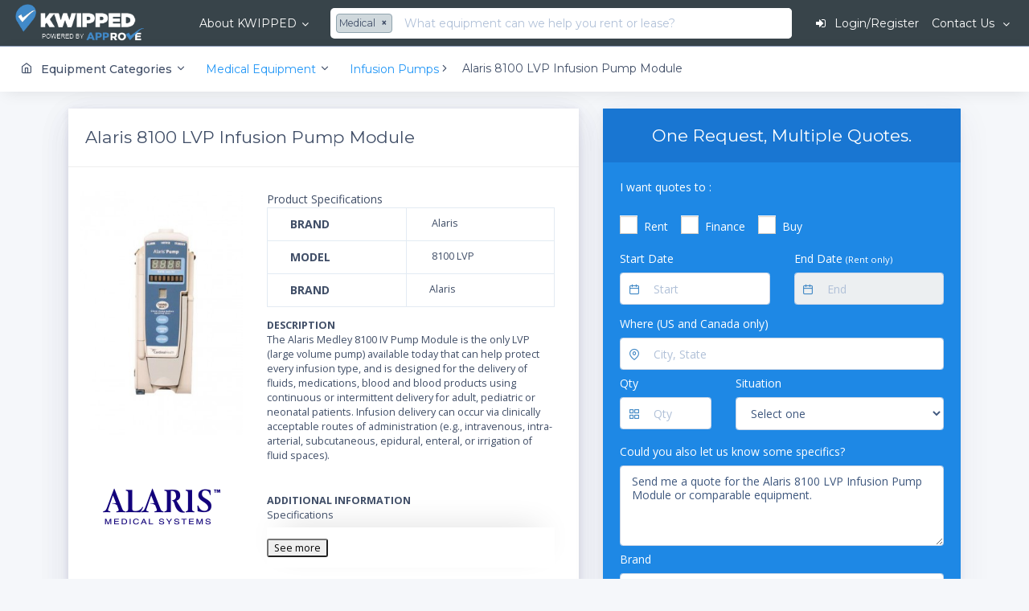

--- FILE ---
content_type: text/html; charset=UTF-8
request_url: https://www.kwipped.com/rentals/product/alaris-8100-lvp-infusion-pump-module/573
body_size: 76152
content:
<!DOCTYPE html>
<html lang="en" data-textdirection="ltr" class="loading">
<head>
			<!-- Google Tag Manager -->
<script>(function(w,d,s,l,i){w[l]=w[l]||[];w[l].push({'gtm.start':
            new Date().getTime(),event:'gtm.js'});var f=d.getElementsByTagName(s)[0],
        j=d.createElement(s),dl=l!='dataLayer'?'&l='+l:'';j.async=true;j.src=
        'https://www.googletagmanager.com/gtm.js?id='+i+dl;f.parentNode.insertBefore(j,f);
    })(window,document,'script','dataLayer','GTM-5CDP6MZQ');</script>
<!-- End Google Tag Manager -->		<!--<script type="text/javascript">
    _linkedin_partner_id = "1801065";
    window._linkedin_data_partner_ids = window._linkedin_data_partner_ids || [];
    window._linkedin_data_partner_ids.push(_linkedin_partner_id);
</script><script type="text/javascript">
    (function(){var s = document.getElementsByTagName("script")[0];
        var b = document.createElement("script");
        b.type = "text/javascript";b.async = true;
        b.src = "https://snap.licdn.com/li.lms-analytics/insight.min.js";
        s.parentNode.insertBefore(b, s);})();
</script>
<noscript>
    <img height="1" width="1" style="display:none;" alt="" src="https://px.ads.linkedin.com/collect/?pid=1801065&fmt=gif" />
</noscript>-->		<script>
    /* google analytics universal */
    (function(i,s,o,g,r,a,m){i['GoogleAnalyticsObject']=r;i[r]=i[r]||function(){
        (i[r].q=i[r].q||[]).push(arguments)},i[r].l=1*new Date();a=s.createElement(o),
        m=s.getElementsByTagName(o)[0];a.async=1;a.src=g;m.parentNode.insertBefore(a,m)
    })(window,document,'script','//www.google-analytics.com/analytics.js','ga');

    ga('create', 'UA-55905323-1', 'auto');
    ga('send', 'pageview');
</script>
<script type="text/javascript">
    (function(a,e,c,f,g,h,b,d){var k={ak:"971431096",cl:"56DMCPfy_XEQuLmbzwM",autoreplace:"800-273-8404"};
        a[c]=a[c]||function(){(a[c].q=a[c].q||[]).push(arguments)};
        a[g]||(a[g]=k.ak);b=e.createElement(h);b.async=1;b.src="//www.gstatic.com/wcm/loader.js";
        d=e.getElementsByTagName(h)[0];d.parentNode.insertBefore(b,d);a[f]=function(b,d,e){a[c](2,b,k,d,null,new Date,e)};
        a[f]()})(window,document,"_googWcmImpl","_googWcmGet","_googWcmAk","script");
</script>		<!-- **************** -->
<!-- ** ACTIVE CAMPAIGN **** -->
<!-- **************** -->
<script type="text/javascript">
    (function(e,t,o,n,p,r,i){e.visitorGlobalObjectAlias=n;e[e.visitorGlobalObjectAlias]=e[e.visitorGlobalObjectAlias]||function(){(e[e.visitorGlobalObjectAlias].q=e[e.visitorGlobalObjectAlias].q||[]).push(arguments)};e[e.visitorGlobalObjectAlias].l=(new Date).getTime();r=t.createElement("script");r.src=o;r.async=true;i=t.getElementsByTagName("script")[0];i.parentNode.insertBefore(r,i)})(window,document,"https://diffuser-cdn.app-us1.com/diffuser/diffuser.js","vgo");
    vgo('setAccount', '68313872');
    vgo('setTrackByDefault', true);
    vgo('process');
</script>		<link rel="apple-touch-icon" sizes="180x180" href="/images/icons/apple-touch-icon.png?v=20240801.1">
<link rel="icon" type="image/png" sizes="32x32" href="/images/icons/favicon-32x32.png?v=20240801.1">
<link rel="icon" type="image/png" sizes="16x16" href="/images/icons/favicon-16x16.png?v=20240801.1">
<link rel="manifest" href="/site.webmanifest?v=20240801.1">
<link rel="mask-icon" href="/images/icons/safari-pinned-tab.svg?v=20240801.1" color="#418ac9">
<link rel="shortcut icon" href="/images/icons/favicon.ico?v=20240801.1">
<meta name="msapplication-TileColor" content="#404e67">
<meta name="theme-color" content="#404e67">	<!-- **************************************************************************** -->
	<!-- WOS - 10.19 - DO NOT MOVE vendors.min.js. We must load these libraries first. It includes
		jQuery v3.2.1 (REQUIRED BY THE WHOLE SITE MUST BE LOADED FIRST)
		popper JS - 2017 - [ Popper text ].
		Bootstrap v4.0.0-beta.2
		perfect-scrollbar v0.6.11 - [Scroll bar plugin]
		Unison JS - [Creation of named visal breakpoints.]
		jQuery blockUI plugin Version 2.70.0-2014.11.23 - [Allows for simulation of synchronous AJAX calls without blocking browser.]
		jquery-match-height 0.7.2 - [makes the height of all selected elements exactly equal]
		jQuery Sliding Menu Plugin - [Creates sliding menues]
		screenfull v3.3.2 - 2017-10-27 [Cross-browser full screen functionality]
		pace 1.0.0 [Automatic web page progress bar.]
		This file is about 200K. IT WILL CACHE THE FIRST TIME IT LOADS.
		** DO NOT DEFER **
	-->
			<!-- <script
			src="https://code.jquery.com/jquery-3.5.1.min.js"
			integrity="sha256-9/aliU8dGd2tb6OSsuzixeV4y/faTqgFtohetphbbj0="
			crossorigin="anonymous"></script> -->
		<script src="/js/jquery-3.5.1.min.js"></script>
		<!--- this version of vendors.min DOES NOT include jquery --->
		<script src="/stack-product/app-assets/vendors/js/vendors.min.js" type="text/javascript"></script>
	
	<!--- include meta information --->
		<meta name="msvalidate.01" content="B48B9EF72242D77424A708B6D67D731B" />
<meta name="google-site-verification" content="SNGftfR-KzeqtnE6fi9arDo1JgLa4Qhp5Mi3uLot2Ig" />
<meta http-equiv="Content-Type" content="text/html; charset=UTF-8">
<meta http-equiv="X-UA-Compatible" content="IE=edge">
<meta name="viewport" content="width=device-width, initial-scale=1.0, user-scalable=0, minimal-ui">
<meta name="author" content="KWIPPED, Inc.">
<!-- Meta Pixel Code -->
<script>
!function(f,b,e,v,n,t,s)
{if(f.fbq)return;n=f.fbq=function(){n.callMethod?
n.callMethod.apply(n,arguments):n.queue.push(arguments)};
if(!f._fbq)f._fbq=n;n.push=n;n.loaded=!0;n.version='2.0';
n.queue=[];t=b.createElement(e);t.async=!0;
t.src=v;s=b.getElementsByTagName(e)[0];
s.parentNode.insertBefore(t,s)}(window, document,'script',
'https://connect.facebook.net/en_US/fbevents.js');
fbq('init', '595074805079022');
fbq('track', 'PageView');
</script>
<noscript><img height="1" width="1" style="display:none"
src="https://www.facebook.com/tr?id=595074805079022&ev=PageView&noscript=1"
/></noscript>
<!-- End Meta Pixel Code -->

			<title>Alaris 8100 LVP Infusion Pump from $19.40/mo</title>
		<meta property="og:title" content="Alaris 8100 LVP Infusion Pump from $19.40/mo">
		<meta property="twitter:title" content="Alaris 8100 LVP Infusion Pump from $19.40/mo">
				<meta name="description" content="Lease/finance, rent, or buy Alari 8100 LVP Infusion Pumps starting at $19.40/month. Get multiple quotes from competing suppliers and lenders on one platform.">
		<meta property="og:description" content="Lease/finance, rent, or buy Alari 8100 LVP Infusion Pumps starting at $19.40/month. Get multiple quotes from competing suppliers and lenders on one platform.">
		<meta property="twitter:description" content="Lease/finance, rent, or buy Alari 8100 LVP Infusion Pumps starting at $19.40/month. Get multiple quotes from competing suppliers and lenders on one platform.">
	    <link rel="shortcut icon" href="/images/favicon.ico?v-13" type="image/x-icon">
	<meta name="msvalidate.01" content="B48B9EF72242D77424A708B6D67D731B" />
	<meta property="og:type" content="website">
	<meta property="og:site_name" content="KWIPPED.com">
	<meta property="og:url" content="https://www.kwipped.com/rentals/product/alaris-8100-lvp-infusion-pump-module/573">
	<meta property="fb:app_id" content="950280268322231">
			<meta property="og:title" content="Rent the Alaris 8100 LVP Infusion Pump Module | KWIPPED">
		<meta property="og:description" content="Rent the Alaris 8100 LVP Infusion Pump Module or other Infusion Pumps from the KWIPPED equipment rental marketplace.">
		<meta property="og:image" content="https://kwipped-images.s3.amazonaws.com/alaris-8100-pic-114371275831437127583_resized.jpg">
		<meta property="twitter:card" content="summary">
		<meta property="twitter:title" content="Rent the Alaris 8100 LVP Infusion Pump Modules | KWIPPED">
		<meta property="twitter:description" content="Rent the Alaris 8100 LVP Infusion Pump Module or other Infusion Pumps from the KWIPPED equipment rental marketplace.">
		<meta property="twitter:image" content="https://kwipped-images.s3.amazonaws.com/alaris-8100-pic-114371275831437127583_resized.jpg">
		<meta property="twitter:url" content="https://www.kwipped.com/rentals/product/alaris-8100-lvp-infusion-pump-module/573">
		<link rel="canonical" href="https://www.kwipped.com/rentals/product/alaris-8100-lvp-infusion-pump-module/573"/>


		


	  	<link rel="preload" as="style" onload="this.onload=null;this.rel='stylesheet'" href="/js/swiper-4.1.0/dist/css/swiper.min.css">
	<link href="https://fonts.googleapis.com/css?family=Montserrat:300,300i,400,400i,500,500i%7COpen+Sans:300,300i,400,400i,600,600i,700,700i" rel="preload" as="style" onload="this.onload=null;this.rel='stylesheet'" >

	<!-- BEGIN VENDOR CSS-->
	<link rel="preload" as="style" onload="this.onload=null;this.rel='stylesheet'" type="text/css" href="/css/datepicker.css">
	<link rel="preload" as="style" onload="this.onload=null;this.rel='stylesheet'" type="text/css" href="https://cdnjs.cloudflare.com/ajax/libs/slick-carousel/1.8.1/slick.min.css"/>
	<link rel="preload" as="style" onload="this.onload=null;this.rel='stylesheet'" type="text/css" href="/css/slick-theme.css"/>
	<link rel="preload" as="style" onload="this.onload=null;this.rel='stylesheet'" type="text/css" href="/css/kcal.css">
	<!-- END VENDOR CSS-->

	<!-- BEGIN STACK CSS-->

	
		<link rel="preload"  as="style" onload="this.onload=null;this.rel='stylesheet'"  href="/stack-product/app-assets/css/bootstrap.min.css">
		<link rel="preload"  as="style" onload="this.onload=null;this.rel='stylesheet'" href="/stack-product/app-assets/css/vendors.css">
		<!-- <link rel="preload"  as="style" onload="this.onload=null;this.rel='stylesheet'" href="/stack-product/app-assets/vendors/css/tables/datatable/datatables.min.css"> -->
		<link rel="preload"  as="style" onload="this.onload=null;this.rel='stylesheet'" href="/stack-product/app-assets/vendors/css/forms/icheck/icheck.css">
		<link rel="preload"  as="style" onload="this.onload=null;this.rel='stylesheet'"  href="/stack-product/app-assets/vendors/css/forms/icheck/custom.css">
		<link rel="preload"  as="style" onload="this.onload=null;this.rel='stylesheet'"  href="/stack-product/app-assets/css/core/menu/menu-types/horizontal-menu.css">
		<link rel="preload"  as="style" onload="this.onload=null;this.rel='stylesheet'"  href="/stack-product/app-assets/css/app.css">
		<link rel="preload"  as="style" onload="this.onload=null;this.rel='stylesheet'" href="/stack-product/assets/css/style.css">
		<!-- END STACK CSS-->
	<link rel="preload" as="style" onload="this.onload=null;this.rel='stylesheet'" type="text/css" href="/stack/app-assets/vendors/css/forms/selects/select2.min.css">
	<link rel="preload" as="style" onload="this.onload=null;this.rel=&#039;stylesheet&#039;" media="all" type="text/css" href="https://www.kwipped.com/css/bootstrap-multiselect.css">

	<link rel="preload" as="style" onload="this.onload=null;this.rel=&#039;stylesheet&#039;" media="all" type="text/css" href="https://www.kwipped.com/css/bootstrapValidator.css">

	          
<!-- ** This is KWIPPED project to load libraries used everywhere **-->
<!-- ** See https://github.com/KWIPPED/kwipped_js_libraries WOS 5.21.20 **-->
<!-- ** The counter part for this file are kwipped.vendor.min.js and  kwipped.vendor.dev.jd **-->
<!-- <link rel="stylesheet" type="text/css" href="/css/kwipped.vendor.min.css"> -->
<link rel="preload"  as="style" onload="this.onload=null;this.rel='stylesheet'" href="/css/kwipped.vendor.min.css">


	<!-- Used for message counts -->
	<style type='text/css'>
	.customizer { z-index:9999999!important;}
	#autocomplete-suggestions-for-search {
		position:absolute;
		height:auto;
		z-index:999999999999999;
		margin-top:-3px;
		display:none;
		
		box-shadow: 0 1px 3px rgba(0, 0, 0, .1);
		    animation-fill-mode: forwards;
		background-clip: padding-box;
		color: #404e67;
		border-top: 1px solid #F5F7FA;
		border-radius: 0 0 .25rem .25rem;
		max-height:450px;
		overflow-y: hidden;
	}
	
	#autocomplete-suggestions-content { padding: 1rem;}

	.select2-results__message { font-size:.8rem;}

	/* customize selec2 button color */
	.select2-container--classic .select2-selection--multiple .select2-selection__choice, .select2-container--default .select2-selection--multiple .select2-selection__choice 	{
		border-color: #90A4AE!important;
		background-color: #CFD8DC!important;
		color:#404e67!important;
	}
	.select2-container--default .select2-selection--multiple .select2-selection__choice__remove { color:#404e67!important; }
	.select2-container--default .select2-selection--multiple { border:0!important; }
	.select2-selection__choice { display: inline; }
	.select2-search--inline { display:none; }
	select2-results__message { display:none!important;}
	
	.white-hover:hover { color: #fff!important;}
	#login_register::after { display:none; }
	.bigdrop: { width:200px; }
	
	.dropdown-submenu {
	    position: relative;
	}
	
	.dropdown-submenu>.dropdown-menu {
	    top: 0;
	    left: 100%;
	    margin-top: -6px;
	    margin-left: -1px;
	    -webkit-border-radius: 0 6px 6px 6px;
	    -moz-border-radius: 0 6px 6px;
	    border-radius: 0 6px 6px 6px;
	}
	
	.dropdown-submenu:hover>.dropdown-menu {
	    display: block;
	}
	
	.dropdown-submenu>a:after {
	    display: block;
	    content: " ";
	    float: right;
	    width: 0;
	    height: 0;
	    border-color: transparent;
	    border-style: solid;
	    border-width: 5px 0 5px 5px;
	    border-left-color: #ccc;
	    margin-top: 5px;
	    margin-right: -10px;
	}
	
	.dropdown-submenu:hover>a:after {
	    border-left-color: #fff!important;
	}
	
	.dropdown-submenu.pull-left {
	    float: none;
	}
	
	.dropdown-submenu.pull-left>.dropdown-menu {
	    left: -100%;
	    margin-left: 10px;
	    -webkit-border-radius: 6px 0 6px 6px;
	    -moz-border-radius: 6px 0 6px 6px;
	    border-radius: 6px 0 6px 6px;
	}
	.upside-down {
		-webkit-transform:rotate(-180deg);
		-moz-transform:rotate(-180deg);
		-o-transform:rotate(-180deg);
		transform:rotate(-180deg);
		ms-filter:"progid:DXImageTransform.Microsoft.BasicImage(rotation=2)";
		filter:progid:DXImageTransform.Microsoft.BasicImage(rotation=2);
	}

	</style>
<style>
@media (max-width: 575px) {
	#fixed-menu { display:none!important; }
	.w100_mobile { width:100%!important; }
	
}
@media (max-width: 1200px) {
	.hide-1200 { display:none!important; }
}
.header-navbar .navbar-nav .show {	margin-left:auto!important; margin-right:auto!important; }

._show_mobile { display:none!important; }
._show_mobile_flex { display:none!important; }
@media (max-width: 768px) {
	._hide_mobile { display:none; }
	._show_mobile { display:block!important; }
	._show_mobile_flex { display:flex!important; }
	#popular-products { padding:0!important; }
};

@media (max-width: 767px) {
	.header-navbar .navbar-nav .show { position:absolute!important }
};

</style>
<style>
	.customizer {
	  width : 400px;
	  right : -400px;
	  padding : 0;
	  background-color : #FFFFFF;
	  z-index : 1051;
	  position : fixed;
	  top : 0;
	  bottom : 0;
	  height : 100vh;
	  -webkit-transition : right 0.4s cubic-bezier(0.05, 0.74, 0.2, 0.99);
	       -o-transition : right 0.4s cubic-bezier(0.05, 0.74, 0.2, 0.99);
	     -moz-transition : right 0.4s cubic-bezier(0.05, 0.74, 0.2, 0.99);
	          transition : right 0.4s cubic-bezier(0.05, 0.74, 0.2, 0.99);
	  -webkit-backface-visibility : hidden;
	     -moz-backface-visibility : hidden;
	          backface-visibility : hidden;
	  border-left : 1px solid rgba(0, 0, 0, 0.05);
	  -webkit-box-shadow : 0 0 8px rgba(0, 0, 0, 0.1);
	          box-shadow : 0 0 8px rgba(0, 0, 0, 0.1);
	}
	.customizer.open {
	  right : 0;
	}
	.customizer .customizer-content {
	  position : relative;
	  height : 100%;
	}
	.customizer a.customizer-toggle {
	  background : #FFFFFF;
	  color : #00B5B8;
	  display : block;
	  -webkit-box-shadow : -3px 0 8px rgba(0, 0, 0, 0.1);
	          box-shadow : -3px 0 8px rgba(0, 0, 0, 0.1);
	}
	.customizer a.customizer-close {
	  color : #000000;
	}
	.customizer .customizer-close {
	  position : absolute;
	  right : 10px;
	  top : 10px;
	  padding : 7px;
	  width : auto;
	  z-index : 10;
	}
	.customizer .customizer-toggle {
	  position : absolute;
	  top : 35%;
	  width : 54px;
	  height : 50px;
	  left : -54px;
	  text-align : center;
	  line-height : 56px;
	  cursor : pointer;
	}
	.customizer .color-options a {
	  white-space : pre;
	}
	.customizer .customizer-sidebar-options .active {
	  background-color : #00B5B8;
	  border-color : #00B5B8;
	  color : #FFFFFF;
	}
</style>
<style>

@media (max-width: 768px) {
	  #livechat-compact-container {display:none!important;}
	};
</style>
<style>
.bs-wizard {margin-top: 20px;}
/*Form Wizard*/
.bs-wizard {border-bottom: solid 1px #e0e0e0; padding: 0 0 10px 0;}
.bs-wizard > .bs-wizard-step {padding: 0; position: relative;}
.bs-wizard > .bs-wizard-step + .bs-wizard-step {}
.bs-wizard > .bs-wizard-step .bs-wizard-stepnum {color: #595959; font-size: 14px; margin-bottom: 5px;}
.bs-wizard > .bs-wizard-step .bs-wizard-info {color: #999; font-size: 14px;}
.bs-wizard > .bs-wizard-step > .bs-wizard-dot {position: absolute; width: 30px; height: 30px; display: block; background: #fbe8aa; top: 45px; left: 50%; margin-top: -15px; margin-left: -15px; border-radius: 50%;}
.bs-wizard > .bs-wizard-step > .bs-wizard-dot:after {content: ' '; width: 14px; height: 14px; background: #fbbd19; border-radius: 50px; position: absolute; top: 8px; left: 8px; }
.bs-wizard > .bs-wizard-step > .progress {position: relative; border-radius: 0px; height: 8px; box-shadow: none; margin: 20px 0;}
.bs-wizard > .bs-wizard-step > .progress > .progress-bar {width:0px; box-shadow: none; background: #fbe8aa;}
.bs-wizard > .bs-wizard-step.complete > .progress > .progress-bar {width:100%;}
.bs-wizard > .bs-wizard-step.active > .progress > .progress-bar {width:50%;}
.bs-wizard > .bs-wizard-step:first-child.active > .progress > .progress-bar {width:0%;}
.bs-wizard > .bs-wizard-step:last-child.active > .progress > .progress-bar {width: 100%;}
.bs-wizard > .bs-wizard-step.disabled > .bs-wizard-dot {background-color: #f5f5f5;}
.bs-wizard > .bs-wizard-step.disabled > .bs-wizard-dot:after {opacity: 0;}
.bs-wizard > .bs-wizard-step:first-child  > .progress {left: 50%; width: 50%;}
.bs-wizard > .bs-wizard-step:last-child  > .progress {width: 50%;}
.bs-wizard > .bs-wizard-step.disabled a.bs-wizard-dot{ pointer-events: none; }
/*END Form Wizard*/
#regModal .reg3 { display:none; }
/* for international phone plugin */
.flag-container .country-list { width:300px!important;}

</style>
	<style>

	.product-container { max-height: 300px; overflow-y: hidden; padding:20px; }
	.product-container h1 { margin: 0; font-size:2em; line-height:1.3em; margin-bottom:10px;font-weight:700;}
	.more-container {
		padding:10px 10px 25px 10px;
		text-align:center;
		background: $fff;
		cursor:pointer;
		border-top:1px solid #ddd;
		border-bottom:0px solid #d8d8d8;
		margin-top:20px;


	}
	.more-container-button {
		color:#fff;
		text-align:center;
		background: #428bca;
		height:50px;
		width:50px;
		position:absolute;
		top:32px;
		left:48%;
		border-radius: 50%;
		cursor:pointer;
		margin-top:20px;
	}
	.image-container { background:#fff; padding:0 40px 40px 0; }
	.more-container:hover { background:#f2f2f2;}
	.box-shadow {
    	-moz-box-shadow: inset 0 -3px 3px -3px #666;
		-webkit-box-shadow: inset 0 -3px 3px -3px #666;
		box-shadow: inset 0 -3px 3px -3px #666;
	}
	.inventory-table tr td {  vertical-align: middle!important;}
	.other-products-table tr td { padding:20px!important; }
	#anchor_image_container { background:#fff; padding:0px; padding-top:0; margin:0; text-align:center;}
	.opacity-layer { position:absolute; top:0; bottom:0; left:0; right:0; background-color:rgba(0, 0, 0, 0.1); }
	.opacity-layer:hover { opacity: 0 }
	.thumbnail:hover, .hover-glow:hover {
	 	-webkit-box-shadow: 0px 0px 5px 0px rgba(66, 139, 202, 0.67);
	 	-moz-box-shadow:    0px 0px 5px 0px rgba(66, 139, 202, 0.67);
	 	box-shadow:         0px 0px 5px 0px rgba(66, 139, 202, 0.67);
 	}
 	.price {  font-weight:300; font-size:20px; }
 	.old-price { text-decoration: line-through; font-weight:300; font-size:0.8em;}
 	.supplier-container { padding:0 15px 0 15px 0; border-top:0px solid #ddd;}


	.stick-rfq-widget-container { position:fixed; top:73px;  }
	.hold-rfq-widget-container { position:absolute; bottom:0;  }
	.reposition-product-container { margin-top:57px;}
	.dropdown-toggle::after { color:#1377D5!important; }

	@media (max-width: 575px) {
		/*#description-container { display:none!important; }*/
		.see-full-description { display:block!important; }
		#product_info { padding:0!important; }
		#rfq-widget-outer-container { padding:0!important; }
	}

	</style>
	<style>
	#chooseAppModal table tr th { background:#f2f2f2; }
	#chooseAppModal table tr td {  }

	#description-container ul li { list-style-type: disc!important;}
	</style>

<style>
	.tab-content{ background-color:#fff; }
</style>
<style>
.rfqbox-city-suggest{
		position:absolute;
		height:250px;
		z-index:999999999999999;
		margin-top:-10px;
		display:none;
		box-shadow: 0 1px 3px rgba(0, 0, 0, .1);
		animation-fill-mode: forwards;
		background-clip: padding-box;
		color: #404e67;
		border-top: 1px solid #F5F7FA;
		border-radius: 0 0 .25rem .25rem;
		max-height:250px;
		overflow-y: scroll;
		text-align:left;
		font-size:0.8em;

	}
.rfqbox-city-suggest-content{
	padding: 1rem;
}
#rfq_horz_form_container .invalid-feedback { color: #f0ad4e!important }
#rfq_horz_form_container .is-invalid { border-color: #f0ad4e!important}
.multiselect { width:auto; }
.multiselect-container li a label { padding: 3px 20px 3px 10px!important;  }

.multiselect .dropdown-toggle { color:#f0ad4e!important;}
 .icheckbox_square-blue {
	background-color:#FFF !important;
}



.city_suggestion { font-weight:400; cursor: pointer;     font-family: 'Open Sans', -apple-system, BlinkMacSystemFont, 'Segoe UI', Roboto, 'Helvetica Neue', Arial, sans-serif; line-height:1.8em!important;  }

</style>
	<style>.rfq_form_label { color:#fff; }</style>
<style>
	.dropdown-toggle::after { color:#fff!important;}
	/* changes default behavior of stack */
	.dropdown-item:active { text-decoration: none; background-color: #fff; }
	.pricing-table { font-size:0.9em; }
	.pricing-table tr th {  background: #F5F7FA!important;}
	.error_container { margin-top:10px; text-align:center;}

	.city-suggest{
		position:absolute;
		height:250px;
		z-index:999999999999999;
		right:15px;
		left:15px;
		display:none;
		box-shadow: 0 1px 3px rgba(0, 0, 0, .1);
		animation-fill-mode: forwards;
		background-clip: padding-box;
		color: #404e67;
		border-radius: 0 0 .25rem .25rem;
		max-height:250px;
		overflow-y: scroll;
		text-align:left;
		font-size:0.8em;
		background-color:#F5F7FA!important;
		border-top: 1px solid #f2f2f2;
		border-right: 1px solid #f2f2f2;
		border-bottom: 1px solid #f2f2f2;
		border-left: 1px solid #f2f2f2;

	}
	.city-suggest-content{
		padding: 1rem;
	}
	.blue-bg { background: #1C88E5!important; padding:0px!important; color:#fff!important; }
	.rfq_form_label {
    	color: #fff!important;
	}
	.control-label-required {
		color: red;
		font-size: smaller;
	}
</style>
<style>
.columns
{   
    -moz-column-width: 20em; /* Firefox */
    -webkit-column-width: 20em; /* webkit, Safari, Chrome */
    column-width: 20em;
}
/*remove standard list and bullet formatting from ul*/
.columns ul
{
    margin: 0;
    padding: 0;
    list-style-type: none;
}
/* correct webkit/chrome uneven margin on the first column*/
.columns ul li:first-child
{
    margin-top:0px;
}
</style>
<style>
.list-inline li { margin-right:30px; }
@media (max-width: 575px) { 
	#first-time-list li { display:block!important; margin-bottom:1.3em; }
}
</style>
                      <style type='text/css'>
.load_hidden {
	display:none !important;
	}
</style>

	  
			    </head>
<body data-open="click" data-menu="horizontal-menu" data-col="2-columns" class="horizontal-layout horizontal-menu 2-columns menu-expanded">
	<!-- Google Tag Manager (noscript) -->
<noscript><iframe src="https://www.googletagmanager.com/ns.html?id=GTM-5CDP6MZQ"
                  height="0" width="0" style="display:none;visibility:hidden"></iframe></noscript>
<!-- End Google Tag Manager (noscript) -->	<div id="kwipped_floater_container" style="position:absolute;top:0px;left:0px;z-index:999999;display:none">This should be hidden.</div>
						<!--- ******************** --->
<!--- **** SPECIAL BULLETIN **** --->
<!---
<script>
$(document).ready(function() {
	$('#special-bulletin').on('closed.bs.alert', function () {
	  $.get( "/close_special_bulletin", function( data ) {});
	  console.log('test');
	})
})
</script>
<div class="alert alert-danger alert-dismissible fade show" id="special-bulletin" style="margin-bottom:0;border:0; color: #c2001b !important;
    border-color: #ff7588 !important; opacity: inherit;
    background-color: #ffbcc6 !important;">
	
	<a href="/special_bulletin" target="_blank" style="color:#C00823;" ><strong>*** CLICK HERE FOR HURRICANE FLORENCE SPECIAL ANNOUNCEMENT *** </strong></a>
	<button type="button" class="close" data-dismiss="alert" aria-label="Close">
	    <span aria-hidden="true">&times;</span>
	  </button>
</div>
--->

<!--- ******************** --->
<!--- ******************** --->

<!-- fixed-top-->




	
	<nav id="kwipped-header" class="header-navbar navbar-expand-md navbar navbar-with-menu navbar-static-top navbar-dark navbar-border">
		<div class="navbar-wrapper">
			<div class="navbar-header" style="height:auto;">
				<ul class="nav navbar-nav flex-row">
					<li class="nav-item">
						<a href="/" class="navbar-brand" style="padding:5px 0;">
															<img alt="KWIPPED" style="margin-left:5px;" src="/images/logo-blue-trans-notag.png" class="brand-logo">
													</a>
					</li>
					<!---
					<li class="nav-item mobile-menu d-md-none mr-auto">
						<a href="#" class="nav-link nav-menu-main menu-toggle hidden-xs">
							<i class="ft-menu font-large-1"></i>
						</a>
					</li>
					--->
					<li class="nav-item d-md-none">
						<a data-toggle="collapse" data-target="#navbar-mobile" class="nav-link open-navbar-container">
							<i class="ft-menu font-large-1"></i>
						</a>
					</li>
				</ul>
				</div>
				<div class="navbar-container	center-layout " style="">
				<div id="navbar-mobile" class="collapse navbar-collapse" style="height:4.2rem;">
					<ul class="nav navbar-nav mr-auto">
						<li id="how-kwipped-works" class="dropdown nav-item mega-dropdown text-truncate load_hidden" ><a href="#" data-toggle="dropdown" class="dropdown-toggle nav-link white-hover" >About KWIPPED</a>
							<ul id="how-kwipped-works-dropdown" class="mega-dropdown-menu dropdown-menu row" >
								<li class="col-md-3">
									<div style="padding:15px 0;">
										<!-- <iframe src="https://player.vimeo.com/video/140107253" width="100%" height="175" frameborder="0" webkitallowfullscreen mozallowfullscreen allowfullscreen></iframe> -->
									</div>
								</li>
								<li class="col-md-3" style="white-space: normal;">
									<h6 class="dropdown-menu-header text-uppercase mb-1"><i class="ft-globe"></i> Overview</h6>
									<p style="line-height: 1.45;">
										KWIPPED is an online marketplace where businesses can rent, finance or buy all kinds of equipment from a large network of premier suppliers and equipment finance companies.
									</p>
								</li>
								<li class="col-md-2">
										<h6 class="dropdown-menu-header text-uppercase"><i class="ft-refresh-cw"></i> For Customers</h6>
									<ul class="drilldown-menu">
										<li class="menu-list">
												<ul>
												<li>
														<a href="/about" class="dropdown-item"><i class="ft-globe"></i> Overview</a>
														<a href="/customer" class="dropdown-item"><i class="ft-money"></i> Financing</a>
												</li>
												<!-- <li>
														<a href="/support/knowledge-base/renting-vs-leasing/" class="dropdown-item"><i class="ft-refresh-ccw"></i> Renting vs Leasing</a>
												</li>
												<li>
														<a href="/support/knowledge-base/renter-faqs/" class="dropdown-item"><i class="ft-help-circle"></i> FAQs</a>
												</li> -->
												<!-- <li>
														<a href="/support/article-categories/renting-from-kwipped/" class="dropdown-item"><i class="ft-book"></i> Knowledge Center</a>
												</li> -->
												</ul>
										</li>
									</ul>
								</li>
								<li class="col-md-2">
									<h6 class="dropdown-menu-header text-uppercase"><i class="fa fa-truck"></i> For Suppliers</h6>
									<ul class="drilldown-menu">
										<li class="menu-list">
											<ul>
												<li>
													<a href="/supplier" class="dropdown-item"><i class="fa fa-usd"></i> Become A Supplier</a>
												</li>
												<!-- <li>
														<a href="/support/knowledge-base/supplier-faqs/" class="dropdown-item"><i class="ft-help-circle"></i> FAQs</a>
												</li> -->
												<!-- <li>
														<a href="/support/article-categories/for-suppliers/" class="dropdown-item"><i class="ft-book"></i> Knowledge Center</a>
												</li> -->
											</ul>
										</li>
									</ul>
								</li>
								<li class="col-md-2">
									<h6 class="dropdown-menu-header text-uppercase"><i class="ft-users"></i> Contact Us</h6>
									<ul class="drilldown-menu">
										<li class="menu-list">
												<ul>
																								<li>
													<a href="/contact" class="dropdown-item"><i class="ft-mail"></i> Email</a>
												</li>
												</ul>
										</li>
									</ul>
								</li>
								</ul>
						</li>
					</ul>
											<form method="GET" action="https://www.kwipped.com/rentals/product/alaris-8100-lvp-infusion-pump-module/573" accept-charset="UTF-8" class="form-inline mx-2	d-inline w-100 flex-nowrap" role="search" style="border:0; margin-top:5px; margin-bottom:5px; padding:0; " id="search-form" onsubmit="return false;">
												<div class=" nav-search-kwipped text-truncate">
							<div style="position:relative;">
								<select class="select2 select2-size-sm" multiple id="search-q-category" tabindex="-1" aria-hidden="true"	placeholder="All" style="width:auto; display:none;">
																			<option value="0">All equipment</option>
																																	<option value="1241">Brewery, Distillery and Winery</option>
																																												<option value="938">Cosmetic and Medi Spa</option>
																																												<option value="387">Environmental Testing</option>
																																												<option value="318">Laboratory</option>
																																												<option value="812">Light Construction</option>
																																												<option value="15" selected>Medical</option>
																																												<option value="697">Metrology</option>
																																												<option value="989">Non-Destructive Test (NDT)</option>
																																												<option value="341">Oilfield</option>
																																												<option value="877">Ophthalmic</option>
																																												<option value="11">Power & HVAC</option>
																																												<option value="17">Power Utility</option>
																																												<option value="955">Restaurant</option>
																																												<option value="760">Safety</option>
																																												<option value="307">Surveying</option>
																																												<option value="19">Telecom & Fiber Optic</option>
																																						</select>
																	<input style="border:0;" class="dropdown form-control w-100 input ml-auto search-q" placeholder="What equipment can we help you rent or lease?" id="search-q" autocomplete="off" name="q" type="text">
															</div>
						</div>
						<div id="autocomplete-suggestions-for-search" class="bg-white">
							<div style="padding:10px;"	id="search-loader"><i	class="fa fa-rotate-left spinner"></i> <span style="font-size:0.9rem;">Searching</span></div>
							<div id="autocomplete-suggestions-content">
									
							</div>
						</div>
												</form>
											
			<div class="flex-nowrap">
				<div id="login-app"></div>
			</div>
			
			</div>
			</div>
		</div>
		</nav>

	  									<div>
<!--- rootcategory dropdown for mobile only --->
<div class="row mobile-category-dropdown	bg-white" id="rootcategory-dropdown-for-mobile" style="border-top:1px solid #ddd; display:none;">
	<div class="col-12" >
		<div	 style="padding:10px 15px;">
			<ul style="max-height:400px; padding:0; overflow-y:scroll; margin-left:0;">
																										<li>
								<a class="font-medium-2" href="/rentals/brewery-distillery-and-winery/1241" >
									Brewery, Distillery and Winery Equipment
								</a>
							</li>
																											<li>
								<a class="font-medium-2" href="/rentals/cosmetic-and-medi-spa/938" >
									Cosmetic and Medi Spa Equipment
								</a>
							</li>
																											<li>
								<a class="font-medium-2" href="/rentals/environmental-testing/387" >
									Environmental Testing Equipment
								</a>
							</li>
																											<li>
								<a class="font-medium-2" href="/rentals/laboratory/318" >
									Laboratory Equipment
								</a>
							</li>
																											<li>
								<a class="font-medium-2" href="/rentals/light-construction/812" >
									Light Construction Equipment
								</a>
							</li>
																											<li>
								<a class="font-medium-2" href="/rentals/medical/15" >
									Medical Equipment
								</a>
							</li>
																											<li>
								<a class="font-medium-2" href="/rentals/metrology/697" >
									Metrology Equipment
								</a>
							</li>
																											<li>
								<a class="font-medium-2" href="/rentals/nondestructive-test-ndt/989" >
									Non-Destructive Test (NDT) Equipment
								</a>
							</li>
																											<li>
								<a class="font-medium-2" href="/rentals/oilfield/341" >
									Oilfield Equipment
								</a>
							</li>
																											<li>
								<a class="font-medium-2" href="/rentals/ophthalmic/877" >
									Ophthalmic Equipment
								</a>
							</li>
																											<li>
								<a class="font-medium-2" href="/rentals/power--hvac/11" >
									Power & HVAC Equipment
								</a>
							</li>
																											<li>
								<a class="font-medium-2" href="/rentals/power-utility/17" >
									Power Utility Equipment
								</a>
							</li>
																											<li>
								<a class="font-medium-2" href="/rentals/restaurant/955" >
									Restaurant Equipment
								</a>
							</li>
																											<li>
								<a class="font-medium-2" href="/rentals/safety/760" >
									Safety Equipment
								</a>
							</li>
																											<li>
								<a class="font-medium-2" href="/rentals/surveying/307" >
									Surveying Equipment
								</a>
							</li>
																											<li>
								<a class="font-medium-2" href="/rentals/telecom--fiber-optic/19" >
									Telecom & Fiber Optic Equipment
								</a>
							</li>
																							</ul>
	 	</div>
	</div>
</div>

<div class="get_content" data-url="/category/display/15/mobile_dropdown" data-autoload="true">
</div>


<div id="fixed-menu" role="navigation" data-menu="menu-wrapper"
	class=" header-navbar navbar-expand-sm navbar navbar-horizontal navbar-light navbar-without-dd-arrow navbar-shadow menu-border navbar-full load_hidden">
	<!-- Horizontal menu content-->
	<div data-menu="menu-container" class="navbar-container main-menu-content w-100">
		<div class="row" style="position:relative;">
			<div class="col-9" style=" white-space: nowrap; position:relative;">
				<ul id="main-menu-navigation" data-menu="menu-navigation" class="menu-navigation nav navbar-nav mr-auto float-left flex-row">
					<li data-menu="dropdown"	class="dropdown nav-item">
						<a data-toggle="dropdown" id="root-menu-dropdown" class="dropdown-toggle nav-link text-bold-500"><i class="ft-home"></i>
							 <span class="hide-1200">Equipment Categories</span>
							<i class="ft-chevron-down"></i>
						</a>
						<ul class="dropdown-menu" style="max-height:400px; overflow-y:scroll;">
																																		<li data-menu="" class="nav-item">
										<a class="dropdown-item font-small-3" href="/rentals/brewery-distillery-and-winery/1241" >
											Brewery, Distillery and Winery <span class="hide-1200">Equipment</span>
										</a>
									</li>
																																			<li data-menu="" class="nav-item">
										<a class="dropdown-item font-small-3" href="/rentals/cosmetic-and-medi-spa/938" >
											Cosmetic and Medi Spa <span class="hide-1200">Equipment</span>
										</a>
									</li>
																																			<li data-menu="" class="nav-item">
										<a class="dropdown-item font-small-3" href="/rentals/environmental-testing/387" >
											Environmental Testing <span class="hide-1200">Equipment</span>
										</a>
									</li>
																																			<li data-menu="" class="nav-item">
										<a class="dropdown-item font-small-3" href="/rentals/laboratory/318" >
											Laboratory <span class="hide-1200">Equipment</span>
										</a>
									</li>
																																			<li data-menu="" class="nav-item">
										<a class="dropdown-item font-small-3" href="/rentals/light-construction/812" >
											Light Construction <span class="hide-1200">Equipment</span>
										</a>
									</li>
																																			<li data-menu="" class="nav-item">
										<a class="dropdown-item font-small-3" href="/rentals/medical/15" >
											Medical <span class="hide-1200">Equipment</span>
										</a>
									</li>
																																			<li data-menu="" class="nav-item">
										<a class="dropdown-item font-small-3" href="/rentals/metrology/697" >
											Metrology <span class="hide-1200">Equipment</span>
										</a>
									</li>
																																			<li data-menu="" class="nav-item">
										<a class="dropdown-item font-small-3" href="/rentals/nondestructive-test-ndt/989" >
											Non-Destructive Test (NDT) <span class="hide-1200">Equipment</span>
										</a>
									</li>
																																			<li data-menu="" class="nav-item">
										<a class="dropdown-item font-small-3" href="/rentals/oilfield/341" >
											Oilfield <span class="hide-1200">Equipment</span>
										</a>
									</li>
																																			<li data-menu="" class="nav-item">
										<a class="dropdown-item font-small-3" href="/rentals/ophthalmic/877" >
											Ophthalmic <span class="hide-1200">Equipment</span>
										</a>
									</li>
																																			<li data-menu="" class="nav-item">
										<a class="dropdown-item font-small-3" href="/rentals/power--hvac/11" >
											Power & HVAC <span class="hide-1200">Equipment</span>
										</a>
									</li>
																																			<li data-menu="" class="nav-item">
										<a class="dropdown-item font-small-3" href="/rentals/power-utility/17" >
											Power Utility <span class="hide-1200">Equipment</span>
										</a>
									</li>
																																			<li data-menu="" class="nav-item">
										<a class="dropdown-item font-small-3" href="/rentals/restaurant/955" >
											Restaurant <span class="hide-1200">Equipment</span>
										</a>
									</li>
																																			<li data-menu="" class="nav-item">
										<a class="dropdown-item font-small-3" href="/rentals/safety/760" >
											Safety <span class="hide-1200">Equipment</span>
										</a>
									</li>
																																			<li data-menu="" class="nav-item">
										<a class="dropdown-item font-small-3" href="/rentals/surveying/307" >
											Surveying <span class="hide-1200">Equipment</span>
										</a>
									</li>
																																			<li data-menu="" class="nav-item">
										<a class="dropdown-item font-small-3" href="/rentals/telecom--fiber-optic/19" >
											Telecom & Fiber Optic <span class="hide-1200">Equipment</span>
										</a>
									</li>
																															</ul>
					</li>
												<li class="nav-item dropdown">
								<a href="#" data-toggle="dropdown" class="dropdown-toggle nav-link">
									<span class="link">Medical Equipment </span>
									<i class="ft-chevron-down"></i>
								</a>
								<ul class="get_content dropdown-menu" data-url="/category/display/15/mobile_dropdown_v2_root"
									data-autoload="true" style="max-height:400px; overflow-y:scroll;">
								</ul>
							</li>
					
																		<li class="nav-item dropdown">
																<a href="/rentals/medical/infusion-pumps/250" class="dropdown-toggle nav-link">
									<span class="link">Infusion Pumps</span><i class="ft-chevron-right"></i>
								</a>
														</li>
												<!--  -->
							
										</ul>
										
				 	<div class="navbar-item" style="line-height: 1.1em; padding: 1.4rem .6rem;">
						<div style="overflow: hidden; text-overflow: ellipsis;">
								
								<span>Alaris 8100 LVP Infusion Pump Module</span>
						</div>
					 </div>
								</div>
			
			<div class="col-3 text-right ">
			
					<div id="nav-right-container ml-auto ">
						<ul class="nav navbar-nav float-right flex-row ml-auto" style="flex-wrap:nowrap;">
							<li class="nav-item" style="display:none;" id="menu-get-quotes">
																	<button onclick="get_quotes_now();" class="nav-link btn btn-blue mr-1 mt-1 white" style="">Get Quotes Now</button>
								
															</li>
						<!--
							<li class="dropdown nav-item mega-dropdown text-truncate hide-on-scroll">
								
								<a href="#" id="dropdown-favorites" data-toggle="dropdown" class="dropdown-toggle nav-link"><i class='ft-check-circle'
									data-toggle="tooltip" data-placement="top" title="Favorites"></i> <span class="hide-1200">Favorites</span>
								</a>
							</li>
							<li class="dropdown nav-item mega-dropdown text-truncate hide-on-scroll">
								<a href="#" id="dropdown-history" data-toggle="dropdown" class="dropdown-toggle nav-link"><i class='ft-clock' data-toggle="tooltip"
									data-placement="top" title="Browsing history"></i> <span class="hide-1200">History</span> </a>
							</li>
							<li class="nav-item hide-on-scroll">
								<ul class="nav navbar-nav">
									<li class="nav-item">
										 include('/public/_location_filter')
									</li>
								</ul>
							</li>
						-->
						</ul>
					</div>
			</div>
		</div>
	</div>
	</div>
</div>
	  				
<!-- *************** -->
<!-- BODY -->
<!-- *************** -->
	<!-- *************** -->
	<!-- CONTENT -->
	<!-- *************** -->
	




<div class="container mt-2" id="product-container">





	<div class="row">


		<div class="col-sm-7" id="product_info">
			<!--<div style="box-shadow: 0 10px 40px 0 rgba(62, 57, 107, 0.07), 0 2px 9px 0 rgba(62, 57, 107, 0.06);">-->
			<div style="box-shadow: 0 10px 40px 0 rgba(62, 57, 107, 0.07), 0 2px 9px 0 rgba(62, 57, 107, 0.06);">









				<div class="card">
					<div class="card-content">
												<div class="card-body" style="border-bottom:1px solid #eee;">
													<h1 class="mb-0 h3" style="line-height: 1.45em;">Alaris 8100 LVP Infusion Pump Module</h1>
						</div>

						<div style="padding:30px;">
							<div class="row">
								<div class="col-sm-4 card-body" style="padding:0;">
																																										<div id="image-container" class="mb-1 mt-0" style="text-align:center; margin-top:0; overflow-y:hidden;  position:relative; background:#fff;">
													<img style="width:100%;" id="main_image"  alt="Alaris 8100 LVP Infusion Pump Module"  src="https://d2i9320pexmd8f.cloudfront.net/alaris-8100-pic-114371275831437127583_resized.jpg">
												</div>
																																							<div style="text-align:center;">
																		<img class="mb-2" style="max-width:150px; width:100%;" src="https://d2i9320pexmd8f.cloudfront.net/alaris1648461460.png">
																		</div>
								</div>
								<div class="col-sm-8" style="padding-left:30px;">
									<style>
										#spec_table tr td { font-size:.9em}
									</style>
																		<caption>Product Specifications</caption>
																		<table class="table table-bordered" id="spec_table">
									<tbody>
																		<tr>
										<th  style='font-weight:700' >
											BRAND
										</th>
										<td  >
											&nbsp;Alaris
										</td>
									</tr>
																											<tr>
										<th  style='font-weight:700' >
											MODEL
										</th>
										<td  >
											&nbsp;8100 LVP
										</td>
									</tr>
																																				<tr>
										<th style='font-weight:700'>
											BRAND
										</th>
										<td>
											Alaris
										</td>
									</tr>
																											</tbody>
									</table>
									<div style="font-size:0.9rem; max-height:250px; overflow-y: hidden;" id="description-container">
										<div style="font-weight:700;">DESCRIPTION</div>
										<div>
										The Alaris Medley 8100 IV Pump Module is the only LVP (large volume pump) available today that can help protect every infusion type, and is designed for the delivery of fluids, medications, blood and blood products using continuous or intermittent delivery for adult, pediatric or neonatal patients. Infusion delivery can occur via clinically acceptable routes of administration (e.g., intravenous, intra-arterial, subcutaneous, epidural, enteral, or irrigation of fluid spaces).<br />
&nbsp;
										</div>

																				<div style="font-weight:700; margin-top:20px;">ADDITIONAL INFORMATION</div>


										<div>
											Specifications
<ul>
	<li>Dimensions:&nbsp;3.3&Prime;W x 8.9&Prime;H x 5.5&Prime;D/p&gt;</li>
	<li>Weight:&nbsp;2.5 lbs.</li>
	<li>Operating Principle:&nbsp;Positive Displacement</li>
	<li>Flow Rate Range:&nbsp;0.1-99.9 ml/hr in 0.1 ml increments</li>
	<li>100-999 ml/hr in 1 ml increments</li>
	<li>VTBI Range:&nbsp;0.1-9.99 ml in 0.01 ml increments</li>
	<li>10-999.9 ml in 0.1 ml increments</li>
	<li>1000-9999 ml in 1 ml increments</li>
	<li>KVO Rate:&nbsp;1ml/hr or selected rate, whichever is lower</li>
	<li>Infusion Pressure Maximum:&nbsp;654 mmHg</li>
	<li>Rate Accuracy:&nbsp;&plusmn;5% at rates between 1 and 999 ml/hr</li>
	<li>&plusmn;5.5% at rates less than 1 ml/hr</li>
</ul>

										</div>
										


									</div>
									<div style="height:50px; margin-top:10px;
										-webkit-box-shadow: 0px -12px 39px -19px rgba(0,0,0,.3);
										-moz-box-shadow: 0px -12px 39px -19px rgba(0,0,0,.3);
										box-shadow: 0px -12px 39px -19px rgba(0,0,0,.3);" class="see-full-description">
										<button class="mt-1 btn-sm btn-blue-grey">See more</button>
									</div>
								</div>
							</div>
						</div>




					</div>

				</div>
			</div>
		</div>
		<div class="col-sm-5" id="rfq-widget-outer-container">
			<div id="rfq-widget-container" style="width:100%;">
				<div id="rfq-outer-container" style="border-top:0; padding:0; box-shadow: 0 10px 40px 0 rgba(62, 57, 107, 0.07), 0 2px 9px 0 rgba(62, 57, 107, 0.06); background:#fff; display:none;">
	<div class="bg-blue bg-darken-1" style="width:100%;">
		<div class="card-content" style="padding:0;">
			<div class="card-header bg-blue bg-darken-2 text-center" style="color:#fff;">
					<h3 class="mb-0">
													One Request, Multiple Quotes.
											</h3>
			</div>
			<div class="card-body" id="rfq_horz_form_container" style="color:#fff;">
				<!-- NOTE I submitted this as a form instead of AJAX because of issues around cross domain cookie sharing and Laravel -->
<!-- When you first enter the page it uses the HTTP protocol, and when you submit, it needs to submit to a secured location -->
<!-- i.e HTTPS -->
<form action="https://www.kwipped.com/rfqs" style="display:none;" id="rfqbox_rfq_form" method="post">
<input type="hidden" id="" name="is_ajax" value=1>
<input type="hidden" id="rfqbox_form_url" name="url">
<input type="hidden" id="rfqbox_form_category_id" name="category_id">
<input type="hidden" id="rfqbox_form_sub_category_id" name="sub_category_id">
<input type="hidden" id="rfqbox_form_backup_category_id" name="backup_category_id">
<input type="hidden" id="rfqbox_form_qty" name="qty">
<input type="hidden" id="rfqbox_form_startdate" name="startdate">
<input type="hidden" id="rfqbox_form_enddate" name="enddate">
<input type="hidden" id="rfqbox_form_city_id" name="city_id">
<input type="hidden" id="rfqbox_form_location" name="location">
<input type="hidden" id="rfqbox_form_country_id" name="country_id">
<input type="hidden" id="rfqbox_form_lease" name="lease">
<input type="hidden" id="rfqbox_form_rent" name="rent">
<input type="hidden" id="rfqbox_form_own" name="own">
<input type="hidden" id="rfqbox_form_timeline" name="timeline">
<input type="hidden" id="rfqbox_form_comments" name="comments">
<input type="hidden" id="rfqbox_form_product_id" name="product_id">
<input type="hidden" id="rfqbox_form_brand_id" name="brand_id">
<input type="hidden" id="rfqbox_form_to_user_id" name="to_user_id">
<input type="hidden" id="rfqbox_form_receive_sms" name="receive_sms">
<input type="hidden" id="rfqbox_form_attributes" name="attributes[]">
<input type="hidden" id="rfqbox_form_yrs_in_bus" name="yrs_in_bus">
<input type="hidden" id="rfqbox_form_need_supplier" name="need_supplier">
</form>

<form method="POST" action="https://www.kwipped.com/rentals/product/alaris-8100-lvp-infusion-pump-module/573" accept-charset="UTF-8" id="rfqForm"><input name="_token" type="hidden" value="u6nsIJPa7duv0VoJmCT0ewUFbPTybZm7smEDrqFF">
<!--
<input type="hidden" name="url" value="https://www.kwipped.com/rentals/product/alaris-8100-lvp-infusion-pump-module/573">-->
	<input type="hidden" id="category_id" name="category_id" value="250">



<input type="hidden" name="rentnow" id="rentnow" value="">

<!-- ************************************ -->
<!-- Header
<!-- ************************************* -->

<div id="searchform_fields">
	<div class="clear"></div>
	<div class="row" style="margin-bottom: 0.5rem; padding-bottom: 10px;">
		<div class="col-sm-12">


								<div class="">
									<div class="mb-1" style="font-weight:500;">
													I want quotes to 	:
											</div>
					<!---<div class="font-small-2" style="margin-bottom:10px;">(select one or multiple)</div>--->
				</div>

				<!----------------------------------------------->
				<!----------------------------------------------->
				<!--- ab test experiement: ab_version_rfqform --->
				<!----------------------------------------------->
				<!----------------------------------------------->

					<div class="input-group" style="margin-bottom:10px;">
						<input type="hidden" class="form-control" id="rfqbox_term_error">
						<div class="invalid-feedback">You must choose one or more options.</div>
					</div>

					

						<div class="form-inline skin skin-square" id="searchform-rentlease">
															<fieldset class="">
									<div class="skin skin-square" style="background-color: #fff;">
										<input  class="rfq_type"  type="checkbox" id="rfqbox_rental_quotes" value="true" style="display: none;">
									</div>
								</fieldset>
								&nbsp;&nbsp;
								<label class="control-label rfq_form_label" style="margin: 0; font-weight: 400; padding-top: 5px;"> Rent</label>
								&nbsp;&nbsp;&nbsp;&nbsp;
														<fieldset>
								<div class="skin skin-square" style="background-color: #fff;">
									<input class="rfq_type" type="checkbox" id="rfqbox_lease_quotes" value="true" style="display: none;">
								</div>
							</fieldset>
							&nbsp;&nbsp;
							<label class="control-label rfq_form_label" style="margin: 0; font-weight: 400; padding-top: 5px;">
								Finance
							</label>

								&nbsp;&nbsp;&nbsp;&nbsp;
								<fieldset>
									<div class="skin skin-square" style="background-color: #fff;">
										<input  class="rfq_type"  type="checkbox" id="rfqbox_own_quotes" value="true" style="display: none;">
									</div>
								</fieldset>
								&nbsp;&nbsp;
								<label class="control-label rfq_form_label" style="margin: 0; font-weight: 400; padding-top: 5px;">
									Buy
								</label>

						</div>

									<ul style="padding-left:2rem; margin-bottom:0;" id="help-container">
					<li id="rent-help" style="margin-top:10px; list-style: disc; font-size: 0.9em; font-weight: 300; display:none;">
						KWIPPED suppliers will rent you the equipment.
					</li>
					<li style="margin-top:10px; list-style: disc; font-size: 0.9em; font-weight: 300;  display:none;" id="lease-help">
						A lease offers affordable monthly payments with the option to own the equipment.  FMV leases may also be available.
					</li>
				</ul>

		</div>
	</div>

	

	<!-- ************************************ -->
	<!-- If in root cat - Select specific subcat
	<!-- ************************************* -->
	


			<!-- ************************** -->
		<!-- Start/End/Date Error -->
		<!-- ************************** -->
		<div class="col-md-12 text-danger" id="date-error" style="display: none; margin-top: 20px;"></div>
		<div class="row" style="margin-top: 10px; margin-bottom: 0.5rem;">
			<div class="col-md-6">
				<div class="form-group" id="searchform-startdate" style="margin: 0;">
					<label class="control-label rfq_form_label" for="rfqbox_startdate">
							Start Date
					</label>
					<fieldset class="form-group position-relative has-icon-left has-danger" style="margin-bottom: 0.5rem;">
													<input type="text" class="form-control datepicker2" id="rfqbox_startdate" placeholder="Start" name="rfqbox_startdate">
												<div class="invalid-feedback">Rental/lease start?</div>

						<div class="form-control-position">
							<i class="ft-calendar primary"></i>
						</div>
					</fieldset>
					<div id="start_later_today" class="invalid-feedback">The start date must be after today's date.</div>
				</div>
			</div>
			<div class="col-md-6">
					<div class="form-group" id="searchform-enddate" style="margin: 0;">
						<label class="control-label rfq_form_label">End Date <span
							style="font-size: 0.8em;">(Rent only)</span></label>
						<fieldset class="form-group position-relative has-icon-left" style="margin-bottom: 0.5rem;">
															<input type="text" class="form-control datepicker2" id="rfqbox_enddate" placeholder="End" name="rfqbox_enddate">
							


							<div class="invalid-feedback">Rental end?</div>
							<div class="form-control-position">
								<i class="ft-calendar primary"></i>
							</div>
						</fieldset>
						<div id="end_later_start" class="invalid-feedback">The end date must be later than the start date.</div>
					</div>
			</div>
		</div>
	





	<!-- ********************************************** -->
	<!-- If at a root category, the "where" will only   -->
	<!-- show after the subcategory has been selected   -->
	<!-- ********************************************** -->
			<div class="form-group row" id="rfqbox_form_group_where" style="margin-bottom: 0;">
				<div class="col-md-12">
				<label class="control-label rfq_form_label">Where (US and Canada only)</label>
				<div style="position:relative;">
					<fieldset class="form-group  position-relative has-icon-left" style="margin-bottom: 0.5rem;">
						<!-- IMPORTANT - The non-standard value for autocomplete is meant to break Chrome, which started ignoring this feature-->
						<input type="text" class="form-control rfqbox_location_search" id="rfqbox_where" placeholder="City, State"
							name="location" autocomplete="stopdoingthat" style="border-radius: 0.25rem; z-index: 2;" data-rfqbox_city_id="">
						<!--  <input name="city_id" value="" type="hidden" id="rfq-city_id" autocomplete="off"> -->
							<div class="form-control-position">
								<i class="ft-map-pin primary"></i>
							</div>
						<div class="invalid-feedback">Location of rental/lease?</div>
					</fieldset>
					<!-- ********************************************************* -->
					<!-- City Suggest Container -->
					<!-- ********************************************************* -->
					 <div id="rfqbox_location_suggest_container" class="bg-white  rfqbox-city-suggest">
						<div style="padding:10px;" data-role="loader"><i class="fa fa-rotate-left spinner blue"></i> &nbsp;<span style="font-size:0.9rem;">Searching</span></div>
						<div data-role="content" class="rfqbox-city-suggest-content"></div>
					</div>
				</div>
				<div class="clear"></div>
								<!-- ********************************************** -->
				<!-- * Country ************************************ -->
				<!-- ********************************************** -->
				<div id="rfqbox_form_group_country" style="display: none; margin-bottom: 0.5rem;">
					<select name="rfqbox_country_id" id="rfqbox_country_id" class="form-control" style="margin-top: 10px;">
						<option value=""></option>
																														<option value="3">Afghanistan</option>
																																<option value="15">Åland</option>
																																<option value="6">Albania</option>
																																<option value="62">Algeria</option>
																																<option value="11">American Samoa</option>
																																<option value="1">Andorra</option>
																																<option value="8">Angola</option>
																																<option value="5">Anguilla</option>
																																<option value="9">Antarctica</option>
																																<option value="4">Antigua and Barbuda</option>
																																<option value="10">Argentina</option>
																																<option value="7">Armenia</option>
																																<option value="14">Aruba</option>
																																<option value="13">Australia</option>
																																<option value="12">Austria</option>
																																<option value="16">Azerbaijan</option>
																																<option value="32">Bahamas</option>
																																<option value="23">Bahrain</option>
																																<option value="19">Bangladesh</option>
																																<option value="18">Barbados</option>
																																<option value="36">Belarus</option>
																																<option value="20">Belgium</option>
																																<option value="37">Belize</option>
																																<option value="25">Benin</option>
																																<option value="27">Bermuda</option>
																																<option value="33">Bhutan</option>
																																<option value="29">Bolivia</option>
																																<option value="30">Bonaire</option>
																																<option value="17">Bosnia and Herzegovina</option>
																																<option value="35">Botswana</option>
																																<option value="34">Bouvet Island</option>
																																<option value="31">Brazil</option>
																																<option value="106">British Indian Ocean Territory</option>
																																<option value="239">British Virgin Islands</option>
																																<option value="28">Brunei</option>
																																<option value="22">Bulgaria</option>
																																<option value="21">Burkina Faso</option>
																																<option value="24">Burundi</option>
																																<option value="117">Cambodia</option>
																																<option value="47">Cameroon</option>
																																<option value="38">Canada</option>
																																<option value="52">Cape Verde</option>
																																<option value="124">Cayman Islands</option>
																																<option value="41">Central African Republic</option>
																																<option value="215">Chad</option>
																																<option value="46">Chile</option>
																																<option value="48">China</option>
																																<option value="54">Christmas Island</option>
																																<option value="39">Cocos [Keeling] Islands</option>
																																<option value="49">Colombia</option>
																																<option value="119">Comoros</option>
																																<option value="45">Cook Islands</option>
																																<option value="50">Costa Rica</option>
																																<option value="98">Croatia</option>
																																<option value="51">Cuba</option>
																																<option value="53">Curacao</option>
																																<option value="55">Cyprus</option>
																																<option value="56">Czech Republic</option>
																																<option value="40">Democratic Republic of the Congo</option>
																																<option value="59">Denmark</option>
																																<option value="58">Djibouti</option>
																																<option value="60">Dominica</option>
																																<option value="61">Dominican Republic</option>
																																<option value="221">East Timor</option>
																																<option value="63">Ecuador</option>
																																<option value="65">Egypt</option>
																																<option value="210">El Salvador</option>
																																<option value="88">Equatorial Guinea</option>
																																<option value="67">Eritrea</option>
																																<option value="64">Estonia</option>
																																<option value="69">Ethiopia</option>
																																<option value="72">Falkland Islands</option>
																																<option value="74">Faroe Islands</option>
																																<option value="71">Fiji</option>
																																<option value="70">Finland</option>
																																<option value="75">France</option>
																																<option value="80">French Guiana</option>
																																<option value="175">French Polynesia</option>
																																<option value="216">French Southern Territories</option>
																																<option value="76">Gabon</option>
																																<option value="85">Gambia</option>
																																<option value="79">Georgia</option>
																																<option value="57">Germany</option>
																																<option value="82">Ghana</option>
																																<option value="83">Gibraltar</option>
																																<option value="89">Greece</option>
																																<option value="84">Greenland</option>
																																<option value="78">Grenada</option>
																																<option value="87">Guadeloupe</option>
																																<option value="92">Guam</option>
																																<option value="91">Guatemala</option>
																																<option value="81">Guernsey</option>
																																<option value="86">Guinea</option>
																																<option value="93">Guinea-Bissau</option>
																																<option value="94">Guyana</option>
																																<option value="99">Haiti</option>
																																<option value="96">Heard Island and McDonald Islands</option>
																																<option value="97">Honduras</option>
																																<option value="95">Hong Kong</option>
																																<option value="100">Hungary</option>
																																<option value="109">Iceland</option>
																																<option value="105">India</option>
																																<option value="101">Indonesia</option>
																																<option value="108">Iran</option>
																																<option value="107">Iraq</option>
																																<option value="102">Ireland</option>
																																<option value="104">Isle of Man</option>
																																<option value="103">Israel</option>
																																<option value="110">Italy</option>
																																<option value="44">Ivory Coast</option>
																																<option value="112">Jamaica</option>
																																<option value="114">Japan</option>
																																<option value="111">Jersey</option>
																																<option value="113">Jordan</option>
																																<option value="125">Kazakhstan</option>
																																<option value="115">Kenya</option>
																																<option value="118">Kiribati</option>
																																<option value="245">Kosovo</option>
																																<option value="123">Kuwait</option>
																																<option value="116">Kyrgyzstan</option>
																																<option value="126">Laos</option>
																																<option value="135">Latvia</option>
																																<option value="127">Lebanon</option>
																																<option value="132">Lesotho</option>
																																<option value="131">Liberia</option>
																																<option value="136">Libya</option>
																																<option value="129">Liechtenstein</option>
																																<option value="133">Lithuania</option>
																																<option value="134">Luxembourg</option>
																																<option value="148">Macao</option>
																																<option value="144">Macedonia</option>
																																<option value="142">Madagascar</option>
																																<option value="156">Malawi</option>
																																<option value="158">Malaysia</option>
																																<option value="155">Maldives</option>
																																<option value="145">Mali</option>
																																<option value="153">Malta</option>
																																<option value="143">Marshall Islands</option>
																																<option value="150">Martinique</option>
																																<option value="151">Mauritania</option>
																																<option value="154">Mauritius</option>
																																<option value="247">Mayotte</option>
																																<option value="157">Mexico</option>
																																<option value="73">Micronesia</option>
																																<option value="139">Moldova</option>
																																<option value="138">Monaco</option>
																																<option value="147">Mongolia</option>
																																<option value="140">Montenegro</option>
																																<option value="152">Montserrat</option>
																																<option value="137">Morocco</option>
																																<option value="159">Mozambique</option>
																																<option value="146">Myanmar [Burma]</option>
																																<option value="160">Namibia</option>
																																<option value="169">Nauru</option>
																																<option value="168">Nepal</option>
																																<option value="166">Netherlands</option>
																																<option value="161">New Caledonia</option>
																																<option value="171">New Zealand</option>
																																<option value="165">Nicaragua</option>
																																<option value="162">Niger</option>
																																<option value="164">Nigeria</option>
																																<option value="170">Niue</option>
																																<option value="163">Norfolk Island</option>
																																<option value="121">North Korea</option>
																																<option value="149">Northern Mariana Islands</option>
																																<option value="167">Norway</option>
																																<option value="172">Oman</option>
																																<option value="178">Pakistan</option>
																																<option value="185">Palau</option>
																																<option value="183">Palestine</option>
																																<option value="173">Panama</option>
																																<option value="176">Papua New Guinea</option>
																																<option value="186">Paraguay</option>
																																<option value="174">Peru</option>
																																<option value="177">Philippines</option>
																																<option value="181">Pitcairn Islands</option>
																																<option value="179">Poland</option>
																																<option value="184">Portugal</option>
																																<option value="182">Puerto Rico</option>
																																<option value="187">Qatar</option>
																																<option value="42">Republic of the Congo</option>
																																<option value="188">Réunion</option>
																																<option value="189">Romania</option>
																																<option value="191">Russia</option>
																																<option value="192">Rwanda</option>
																																<option value="26">Saint Barthélemy</option>
																																<option value="199">Saint Helena</option>
																																<option value="120">Saint Kitts and Nevis</option>
																																<option value="128">Saint Lucia</option>
																																<option value="141">Saint Martin</option>
																																<option value="180">Saint Pierre and Miquelon</option>
																																<option value="237">Saint Vincent and the Grenadines</option>
																																<option value="244">Samoa</option>
																																<option value="204">San Marino</option>
																																<option value="209">São Tomé and Príncipe</option>
																																<option value="193">Saudi Arabia</option>
																																<option value="205">Senegal</option>
																																<option value="190">Serbia</option>
																																<option value="195">Seychelles</option>
																																<option value="203">Sierra Leone</option>
																																<option value="198">Singapore</option>
																																<option value="211">Sint Maarten</option>
																																<option value="202">Slovakia</option>
																																<option value="200">Slovenia</option>
																																<option value="194">Solomon Islands</option>
																																<option value="206">Somalia</option>
																																<option value="248">South Africa</option>
																																<option value="90">South Georgia and the South Sandwich Islands</option>
																																<option value="122">South Korea</option>
																																<option value="208">South Sudan</option>
																																<option value="68">Spain</option>
																																<option value="130">Sri Lanka</option>
																																<option value="196">Sudan</option>
																																<option value="207">Suriname</option>
																																<option value="201">Svalbard and Jan Mayen</option>
																																<option value="213">Swaziland</option>
																																<option value="197">Sweden</option>
																																<option value="43">Switzerland</option>
																																<option value="212">Syria</option>
																																<option value="228">Taiwan</option>
																																<option value="219">Tajikistan</option>
																																<option value="229">Tanzania</option>
																																<option value="218">Thailand</option>
																																<option value="217">Togo</option>
																																<option value="220">Tokelau</option>
																																<option value="224">Tonga</option>
																																<option value="226">Trinidad and Tobago</option>
																																<option value="223">Tunisia</option>
																																<option value="225">Turkey</option>
																																<option value="222">Turkmenistan</option>
																																<option value="214">Turks and Caicos Islands</option>
																																<option value="227">Tuvalu</option>
																																<option value="232">U.S. Minor Outlying Islands</option>
																																<option value="240">U.S. Virgin Islands</option>
																																<option value="231">Uganda</option>
																																<option value="230">Ukraine</option>
																																<option value="2">United Arab Emirates</option>
																																<option value="77">United Kingdom</option>
																																<option value="233" selected>United States</option>
																																<option value="234">Uruguay</option>
																																<option value="235">Uzbekistan</option>
																																<option value="242">Vanuatu</option>
																																<option value="236">Vatican City</option>
																																<option value="238">Venezuela</option>
																																<option value="241">Vietnam</option>
																																<option value="243">Wallis and Futuna</option>
																																<option value="66">Western Sahara</option>
																																<option value="246">Yemen</option>
																																<option value="249">Zambia</option>
																																<option value="250">Zimbabwe</option>
																				</select>
				</div>

			</div>
		</div>

		<div class="clear"></div>


					<!-- ********************************************** -->
			<!-- * QTY/Situation -->
			<!-- ********************************************** -->
			<div class="form-group row" id="rfq_box_form_group_qty" style="margin-top: 0px; margin-bottom: 0; display: none;">
				<div class="col-md-4">
					<label class="control-label rfq_form_label">Qty</label>
					<fieldset class="form-group position-relative has-icon-left" style="margin-bottom: 0.5rem;">
						<input type="text"  class="form-control integer2" name="rfqbox_qty" value="" id="rfqbox_qty" placeholder="Qty">
						<div class="form-control-position">
							<i class="ft-grid primary"></i>
						</div>
						<div class="invalid-feedback">Required</div>
					</fieldset>
				</div>
				<div class="col-md-8">
					<label class="control-label rfq_form_label">Situation</label>
					<fieldset class="form-group" style="margin-bottom: 0.5rem;">
						<select id="rfqbox_timeline" name="rfqbox_timeline" class="form-control">
							<option value="">Select one</option>
							<option value="I need this equipment ASAP">I need this equipment ASAP</option>
							<option value="I want to schedule this equipment">I want to schedule this equipment</option>
							<option value="I'm researching my equipment options">I'm researching my equipment options</option>
							<option value="I'm bidding on a job and need pricing">I'm bidding on a job and need pricing</option>
							<option value="Other">Other</option>
						</select>
						<div class="invalid-feedback">Required</div>
					</fieldset>
				</div>
			</div>


		
		<div class="clear"></div>
		<!-- ********************************************** -->
		<!-- * rfqbox_comments-->
		<!-- ********************************************** -->
		<div class="form-group row" id="rfqbox_form_group_comments" style="margin-top: 10px; margin-bottom:0.5rem; display: none;">
			<div class="col-md-12">
				<fieldset class="form-group" style="margin-bottom: 0;">
					<label class='control-label rfq_form_label'>Could you also let us know some specifics?</label>
					<!-- <div id="rfqbox_comments-error" class="text-danger" style="display: none; margin-bottom: 10px;"></div>  -->
											<textarea name="rfqbox_comments" class="form-control" style="font-size:1em;height:100px" autocomplete=="off"
							placeholder="Your application, a specific model, configuration, accessories, delivery requirements, etc..." id="rfqbox_comments">
Send me a quote for the Alaris 8100 LVP Infusion Pump Module or comparable equipment.
						</textarea>
										<div class="invalid-feedback">Required</div>
				</fieldset>
			</div>
		</div>
		<div class="clear"></div>




		<!-- ********************************************** -->
		<!-- * attributes -->
		<!-- ********************************************** -->
		<div id="attributes-container">
														<div class="row" id="rfqbox_form_group_attributes" style=" display: none;">
						<div class="col-md-12">
							<fieldset class="form-group" style="margin-bottom:0.5rem;">
								<label class='control-label rfq_form_label'>Brand</label>

																	<select id="rfqbox_attribute_28" name="attribute_28[]" class="form-control multiselect rfqbox_attributes" multiple="multiple" data-required="1">
																			<option value="2997">Any brand</option>
																			<option value="1872">Abbott</option>
																			<option value="124">Alaris</option>
																			<option value="126">B. Braun</option>
																			<option value="1873">Bard</option>
																			<option value="123">Baxter</option>
																			<option value="125">Hospira</option>
																			<option value="1870">Medfusion</option>
																			<option value="1871">Sigma Spectrum</option>
																			<option value="127">Smith's</option>
																			<option value="2998">*Other (specify above)*</option>
																		</select>
								

								<div class="missing_attributes" style="display:none; color: #f0ad4e; font-size:.875rem; margin-top:.25rem">Required</div>
							</fieldset>
						</div>
					</div>
																<div class="row" id="rfqbox_form_group_attributes" style=" display: none;">
						<div class="col-md-12">
							<fieldset class="form-group" style="margin-bottom:0.5rem;">
								<label class='control-label rfq_form_label'>Type</label>

																	<select id="rfqbox_attribute_454"  name="attribute_454" class="form-control rfqbox_attributes" data-required="1">
										<option value="">Select one</option>
																			<option value="2999">Any type</option>
																			<option value="1863">Elastomeric</option>
																			<option value="1864">Insulin</option>
																			<option value="1861">Large Volume</option>
																			<option value="1862">Patient-Controlled Analgesia (PCA)</option>
																			<option value="3000">*Other (specify above)*</option>
																			<option value="3001">*I do not know*</option>
																		</select>
								

								<div class="missing_attributes" style="display:none; color: #f0ad4e; font-size:.875rem; margin-top:.25rem">Required</div>
							</fieldset>
						</div>
					</div>
																<div class="row" id="rfqbox_form_group_attributes" style=" display: none;">
						<div class="col-md-12">
							<fieldset class="form-group" style="margin-bottom:0.5rem;">
								<label class='control-label rfq_form_label'>Options</label>

																	<select id="rfqbox_attribute_455" name="attribute_455[]" class="form-control multiselect rfqbox_attributes" multiple="multiple" data-required="1">
																			<option value="1865">Channel, Single</option>
																			<option value="1866">Channel, Dual</option>
																			<option value="1869">Channel, Multi</option>
																			<option value="1867">Drug Library Included</option>
																			<option value="1868">Pole Mounted</option>
																			<option value="3029">Tubing, Blood Transfusion</option>
																			<option value="3028">Tubing, Micro Drip</option>
																			<option value="3026">Tubing, Primary</option>
																			<option value="3027">Tubing, Secondary</option>
																			<option value="3002">*Other (specify above)*</option>
																			<option value="3003">*None*</option>
																		</select>
								

								<div class="missing_attributes" style="display:none; color: #f0ad4e; font-size:.875rem; margin-top:.25rem">Required</div>
							</fieldset>
						</div>
					</div>
																<div class="row" id="rfqbox_form_group_attributes" style=" display: none;">
						<div class="col-md-12">
							<fieldset class="form-group" style="margin-bottom:0.5rem;">
								<label class='control-label rfq_form_label'>Equipment Condition</label>

																	<select id="rfqbox_attribute_1600" name="attribute_1600[]" class="form-control multiselect rfqbox_attributes" multiple="multiple" data-required="1">
																			<option value="9299">New</option>
																			<option value="9300">Used</option>
																			<option value="9301">Refurbished</option>
																			<option value="9302">As-Is</option>
																			<option value="9303">Scratch and Dent</option>
																			<option value="9304">Opened Box / Returned Equipment</option>
																			<option value="9305">Discontinued</option>
																			<option value="9306">Discounted</option>
																		</select>
								

								<div class="missing_attributes" style="display:none; color: #f0ad4e; font-size:.875rem; margin-top:.25rem">Required</div>
							</fieldset>
						</div>
					</div>
											</div>


		<!-- ********************************************** -->
		<!-- * rfqbox_receive_sms-->
		<!-- ********************************************** -->
					<input  class="receive_sms"  type="hidden" id="rfqbox_receive_sms" value="">
		
		<!--  ***************** -->
		<!--  GET QUOTES BUTTON -->
		<!--  ***************** -->
		<div class="form-group row" style="text-align: center; margin: 15px 0 15px 0;">
			<div class="col-sm-12">

					<div id="rfq-loader" style="display:none; text-align:center; font-size:2rem; color:#fff;">
						<span class="fa fa-rotate-right spinner"></span>
					</div>


				<div class="text-warning mb-1" id="rfqbox_general_error" style="display:none;">Please complete the required fields above</div>
				<input type="button" id="get_quotes_button" class="btn btn-warning btn-lg btn-block"
					style="width: 100%; font-weight: 700; text-shadow: 1px 1px #777;" value="Request Quotes">
			</div>
		</div>
		<div class="clear"></div>
	</div>
</form>


							</div>

		</div>


	</div>
</div>


	<div id="widget-container" style="border-top:0; padding:25px; box-shadow: 0 10px 40px 0 rgba(62, 57, 107, 0.07), 0 2px 9px 0 rgba(62, 57, 107, 0.06); background:#fff;">
		<!-- ************************************** -->
<!-- Beginning of HTML page. -->
<!-- ************************************** -->
<div class="alert alert-danger" style="display:none" id="widget_error"></div>
<div style="display:none;margin-bottom:7px;font-size:0.9em;" id="widget_extra_information"></div>
<!-- ************************** -->
<!-- SWIPER CONTAINTER -->
<!-- ************************** -->
<div class="swiper-container swiper-button-hidden"
	id="rentnow_swiper">
	<div class="swiper-wrapper">
		<!-- ***************************** -->
		<!-- SLIDE [0] - WHAT -->
		<!-- ***************************** -->
		<div class="swiper-slide">
			<h6 class="text-center mb-1" style=" font-weight:700; line-height:1.3em;">

									RENT, FINANCE AND BUY OPTIONS
				
			</h6>
			<p style="font-size:0.9em; font-weight:300; margin-bottom:15px;">Rent for short-term needs, finance the purchase by leasing, or just purchase outright.</p>



						<!-- ********************* -->
			<!-- IDX 0 Preferred Supplier -->
			<!-- ********************* -->
			<div style="text-align:center;"
				class="mb-1 mt-1 mr-auto ml-auto">

				<!-- STYLE ORDERS THE BUTTONS ACCORDING TO SELECTION FROM CATEGORY PAGE -->
				<style>
					.flex-for-order{
						display: flex;
						margin:5px;
						align-items: center;
						justify-content: center;
					}
					
					@media  only screen and (max-width: 1200px) {
												div#rental_button_for_order .btn {font-size: .8rem !important; padding: .5rem .5rem; min-width:5.5rem; }
						div#lease_button_for_order .btn {font-size: .8rem !important; padding: .5rem .5rem; min-width:5.5rem; }
						div#buy_button_for_order .btn {font-size: .8rem !important; padding: .5rem .5rem; min-width:5.5rem;  }
					}
				</style>

				<script>
									</script>

				<div class="flex-for-order">
																	<script type="text/javascript">console.log("$best_listings['rent']['inventory_id']");</script>
							<div class="btn-group mb-1 mt-0 w100_mobile"
								style="margin-right:5px; margin-left:5px;"
								id="rental_button_for_order">

																	<script type="text/javascript">console.log("$best_listings['rent']['price_month']");</script>
									<button type="button"
										class="btn btn-blue btn-min-width btn-block rental_height"
										aria-haspopup="true"
										aria-expanded="false"
										data-opportunity_type="rent"
										data-role="slide_button"
										data-slide="0"
										data-button="next"
										data-inventory_id="4148">
										<strong>
											Rent &nbsp;
											<i class="fa fa-caret-right"></i>
										</strong>
										<div style="color:#fff;font-weight:500;margin-top:3px;">
											$95/mo
										</div>
									</button>

															</div>
																						<div class="btn-group mb-1 mt-0 w100_mobile"
							id="lease_button_for_order"
							style="margin-right:5px; width:100%;">
							
																	<!-- removed data-role="slide_button" to get the RFQ button to work -->
									<button type="button"
										class="btn btn-warning btn-min-width btn-block request-quotes-button2"
										aria-haspopup="true"
										aria-expanded="false"
										data-opportunity_type="lease"

										data-slide="0"
										data-button="next"
										data-inventory_id="8487"
										onclick="console.log('Lease button clicked - RFQ version');">
										<strong>
											Finance&nbsp;
											<i class="fa fa-caret-right"></i>
										</strong>
										<div style="color:#fff;font-weight:500;margin-top:3px;">
											$19/mo<sup>*</sup>
										</div>
									</button>
								
													</div>
						<div class="btn-group mb-1 mt-0  w100_mobile"
							id="buy_button_for_order"
							style="margin-right:5px; width:100%;">
							<button type="button"
								class="btn btn-success btn-min-width btn-block request-quotes-button2"
								aria-haspopup="true"
								aria-expanded="false"
								data-opportunity_type="buy"
								data-inventory_id="8487">
								<strong>
									Buy&nbsp;
									<i class="fa fa-caret-right"></i>
								</strong>
								<div style="color:#fff;font-weight:500;margin-top:3px; font-size:0.9em;">
									Get quote
								</div>
							</button>
						</div>
									</div>
			</div>
						<!-- ************** -->
			<!-- Information about the preferred supplier ->
			<!-- ************** -->
			<div class="text-center mb-0">
				<!-- Content for Popover #1 -->
				<div class="hidden" style="display:none;"
					id="supplier_559">
					<div class="popover-heading">
						<span>Manuel at Supplier	#559</span>
					</div>
					<div class="popover-body">
						<div>
							<img src="/images/stars4of5.gif" />
						</div>
						<div>
							5 rentals
						</div>
						<div>
							Avg response time: 2 hours
						</div>
						<div>
							Supplier since: Jul 6, 2016
						</div>
					</div>
				</div>
			</div>

			<!-- ************** -->
			<!-- Message box
			<!-- ************** -->
			<div class="supplier-container mb-0" >
				<div class="rentnow-message-reminder"
					id="message_reminder_374"
					style="margin-top:10px;display:none;">
				</div>
				<!-- ************ -->
				<!-- SEND MESSAGE -->
				<!-- ************ -->
				<div id="ask_supplier_374"
					class="ask_supplier_container radius3 mb-2 mt-1"
					style="display:none;">
					<div class="mb-0">
						<div class="card-content" style="">
							<textarea id="rentnow-message-374" class="rentnow-message form-control" placeholder="What is your question?" data-id="374" name="body" cols="50" rows="10"></textarea>
						</div>
					</div>
					<div class="submit_button mt-1 text-center">
						<button type="button" class="btn mr-0 mb-0 btn-blue btn-sm"
							data-role="send_message"
							data-id="374"
							data-supplier_id="559"
							id="send_message_button_374">
							<i class="ft-navigation"></i>
							Send message
						</button>
						<div class="clear"></div>
					</div>
					<div class="loader"
						style="display:none; text-align:center;"
						data-role="send_message_spinner">
						<i class="font-large-1 fa fa-rotate-right spinner link"></i>
					</div>
				</div>
			</div>


			

				<table class="table table-bordered pricing-table mt-1"
					id="rental-details"
					style="display:none;">
					<tr style="display:none;"
						class="terms-374">

						<td style="padding:0;" >
							<!-- ************** -->
							<!-- Rental terms table
							<!-- ************** -->
							<table class="table table-responsive table-bordered info-table rental-info mb-0" style="border:0; margin:0; font-size:0.85rem;" >
							<tr style="background:#fff;">
								<th nowrap class="bg-blue bg-lighten-5">RATES</th>
								<td style="width:100%;">
																			<div class="link"  onclick="kwipped.floater_containter.hide();" data-role="slide_button" data-slide="0"
											data-button="next" data-inventory_id="374" data-opportunity_type="rent">
												$100.00/mo
										</div>
																																			</td>
							</tr>

							<tr style="background:#fff;">
								<th nowrap class="bg-blue bg-lighten-5">SECURITY DEPOSIT</th>
								<td style="width:100%;">
																			None
																	</td>
							</tr>
							<tr style="background:#fff;">
								<th nowrap class="bg-blue bg-lighten-5">REPLACEMENT VALUE</th>
								<td style="width:100%;">
									$1,000.00
								</td>
							</tr>
							<tr style="background:#fff;">
								<th nowrap class="bg-blue bg-lighten-5">QTY AVAILABLE</th>
								<td style="width:100%;">
									10
								</td>
							</tr>
							<tr	style="background:#fff;">
								<th nowrap class="bg-blue bg-lighten-5">SHIPS FROM </th>
								<td style="width:100%;">
									Kansas City, MO
								</td>
							</tr>
							<tr	style="background:#fff;">
								<th nowrap class="bg-blue bg-lighten-5">AVAILABILITY </th>
								<td style="width:100%;">
																			United States
																	</td>
							</tr>
														</table>
						</td>
					</tr>
				</table>
			

							<table class="table table-bordered mt-1 pricing-table" id="lease-details-374" style="display:none;">
					<tr>
						<th>FINANCING RATES</th>
					</tr>
					<tr>
						<td class="link" onclick="kwipped.floater_containter.hide();" data-role="slide_button" data-slide="0"
							data-button="next" data-inventory_id="374" data-opportunity_type="lease">
								$27.91/mo &nbsp;
							<span class="fa fa-arrow-circle-right"></span> &nbsp; 60mo
							</h3>
						</td>
					</tr>
					<tr>
						<td class="link" onclick="kwipped.floater_containter.hide();" data-role="slide_button" data-slide="0"
							data-button="next" data-inventory_id="374" data-opportunity_type="lease">
							$32.77/mo &nbsp;
							<span class="fa fa-arrow-circle-right"></span> &nbsp; 48mo
						</td>
					</tr>
					<tr>
						<td class="link" onclick="kwipped.floater_containter.hide();" data-role="slide_button" data-slide="0"
							data-button="next" data-inventory_id="374" data-opportunity_type="lease">
							$40.83/mo &nbsp;
							<span class="fa fa-arrow-circle-right"></span> &nbsp; 36mo
						</td>
					</tr>
					<tr>
						<td class="link" onclick="kwipped.floater_containter.hide();" data-role="slide_button" data-slide="0"
							data-button="next" data-inventory_id="374" data-opportunity_type="lease">
							$58.26/mo &nbsp;
							<span class="fa fa-arrow-circle-right"></span> &nbsp; 24mo
						</td>
					</tr>
										<tr>
						<td>
							<strong>Equipment Condition:</strong> 
						</td>
					</tr>
					<tr>
						<td>

							<div>Leasing equipment on KWIPPED lets you finance the purchase of equipment by offering a $1 buyout or letting you keep the equipment at the end of the lease.</div>
						</td>
					</tr>


				</table>
						<!-- ************** -->
			<!-- Also avaialble by these suppliers.
			<!-- ************** -->
							<div style=" margin-bottom:15px;" class="text-center">



					<h6 class="mt-2 mb-1" style="font-size:0.9em; line-height:1.3em; margin-bottom:5px;">This item is offered by <span class="link show_other_options">4 suppliers.</span> <BR>Get<span class="link show_other_options"> pricing and options</span> or message suppliers.</h6>

					<div class="text-center" style="margin-top:3px;">

												<span class="show_other_options link" data-id="374">
							<a href=""><span class="fa fa-th"></span></a>&nbsp;	Rental Rates
						</span>
						
												<span class="ml-1 show_other_options link" data-id="374">
							<a href=""><span class="fa fa-file-text-o"></span></a>&nbsp;	Finance Rates
						</span>
												<span style="margin-top:3px;" class="ml-1  show_other_options link " id="listings_ask_question_374" data-inventory_id="374"
								data-model="Alaris 8100 LVP Infusion Pump Module" >
							<a href=""><span class="fa fa-comment"></span></a>&nbsp;Message Suppliers
						</span>
					</div>



				</div>
				<ul class="list-group" id="other-options" style="display:none;">
				
						<li class="list-group-item">
							<div class="">
								<div class=" text-center" style="font-size:0.9rem;">
									<!-- ************** -->
									<!-- Inner content
									<!-- ************** -->
																		<div  class="btn-group mr-0 mt-0" style="margin-bottom:.5rem">
										<button type="button" class="btn btn-sm btn-blue btn-block rentnow_dropdown"
											aria-haspopup="true" aria-expanded="false" data-id="374"
												data-opportunity_type="rent"
												data-role="slide_button" data-slide="0" data-button="next" data-inventory_id="374">
													<!-- End of button -->

																											 $100/mo
																							</button>
										<button type="button" class="btn btn-sm btn-blue dropdown-toggle rentnow_dropdown" aria-haspopup="true"
											aria-expanded="false" data-id="374" data-toggle="dropdown"></button>
									</div>
									
																		<div  class="btn-group mr-0 mt-0" style="margin-bottom:.5rem">
										<button type="button" class="btn btn-sm btn-warning btn-block leasenow_dropdown"
											aria-haspopup="true" aria-expanded="false" data-id="374"
												data-opportunity_type="rent"
												data-role="slide_button" data-slide="0" data-button="next" data-inventory_id="374">
													<!-- End of button -->
													$28/mo

										</button>
										<button type="button" class="btn btn-sm btn-warning dropdown-toggle leasenow_dropdown" aria-haspopup="true"
											aria-expanded="false" data-id="374" data-toggle="dropdown"></button>
									</div>


									<div class="btn-group mr-0 mt-0" style="margin-bottom:.5rem">
										<button type="button" class="btn btn-success btn-sm btn-block request-quotes-button2" 	aria-haspopup="true" aria-expanded="false"
											data-opportunity_type="buy"
											 data-inventory_id="374">
											  <!---$1,111--->
											  Get quote
										</button>
									</div>
																		<div style="font-size:0.9rem; margin-bottom:0px; ">Offered by <span style='font-weight:700;'>Manuel</span>
										at  Supplier #559
										in
																					Kansas City, MO
																													</div>
									<!-- Content for Popover #1 -->
									<div class="hidden" style="display:none;" id="supplier_559">
										<div class="popover-heading">
											<span>Manuel at Supplier	#559</span>
											</div>
											<div class="popover-body">
												<div><img src="/images/stars4of5.gif"></div>
												<div>5 rentals</div>
												<div>Avg response time: 2 hours</div>
												<div>Supplier since: Jul 6, 2016</div>
											</div>
									</div>
									<div>
																						<span class="show-rental-info2 link" data-id="374"><a href=""><span class="fa fa-th"></span></a>
												Rental Rates
											</span>
											
																						<span  style="margin-left:.5em;" class="show-lease-info link" data-id="374">
												<a href=""><span class="fa fa-file-text-o"></span></a> Finance Rates
											</span>
											

											<span style="margin-left:.5em;"	class="listings_ask_question link " id="listings_ask_question_374" data-inventory_id="374"
												data-model="Alaris 8100 LVP Infusion Pump Module" >
												<a href=""><span class="fa fa-comment"></span></a> Message Manuel
											</span>



									</div>

										<div class="rentnow-message-reminder" id="message_reminder_374" style="margin-top:10px;"></div>
										<!-- ************ -->
										<!-- SEND MESSAGE -->
										<!-- ************ -->
										<div id="ask_supplier_374" class="ask_supplier_container radius3 mb-2 mt-1" style="display:none;">
											<div class="mb-0">
												<div class="card-content">
													<textarea id="rentnow-message-374" class="rentnow-message form-control" placeholder="What is your question?" data-id="374" name="body" cols="50" rows="10"></textarea>
												</div>
											</div>
											<div class="submit_button mt-1 text-center">
												<button type="button" class="btn mr-0 mb-0 btn-blue btn-sm" data-role="send_message"
													data-id="374" data-supplier_id="559" id="send_message_button_374">
													<i class="ft-navigation"></i> Send message
												</button>
												<div class="loader" style="display:none; text-align:center;" data-role="send_message_spinner">
													<i class="font-large-1 fa fa-rotate-right spinner link"></i>
												</div>
												<div class="clear"></div>
											</div>
										</div>
									<div style="display:none;" class="terms-374" class="card mb-1 mt-1">
										<div class="card-content">
											<table class="table table-responsive table-bordered info-table rental-info mb-0 text-left" style="margin:0; font-size:0.85rem;" >
											<tr style="background:#fff;">
												<th nowrap class="bg-blue bg-lighten-5">RATES</th>
												<td style="width:100%;">
																											<div class="link"  onclick="kwipped.floater_containter.hide();" data-role="slide_button" data-slide="0"
															data-button="next" data-inventory_id="374" data-opportunity_type="rent">
																$100.00/mo
														</div>
																																																			</td>
											</tr>
											<tr style="background:#fff;">
												<th nowrap class="bg-blue bg-lighten-5">SECURITY DEPOSIT</th>
												<td style="width:100%;">
																											None
																									</td>
											</tr>
											<tr style="background:#fff;">
												<th nowrap class="bg-blue bg-lighten-5">REPLACEMENT VALUE</th>
												<td style="width:100%;">
													$1,000.00
												</td>
											</tr>
											<tr style="background:#fff;">
												<th nowrap class="bg-blue bg-lighten-5">QTY AVAILABLE</th>
												<td style="width:100%;">
													10
												</td>
											</tr>
											<tr	style="background:#fff;">
												<th nowrap class="bg-blue bg-lighten-5">SHIPS FROM </th>
												<td style="width:100%;">
													Kansas City, MO
												</td>
											</tr>
											<tr	style="background:#fff;">
												<th nowrap class="bg-blue bg-lighten-5">AVAILABILITY </th>
												<td style="width:100%;">
																											United States
																									</td>
											</tr>
																						</table>
										</div>
									</div>
									<!-- ************** -->
									<!-- End of Inner content
									<!-- ************** -->
								</div> <!-- End of col (12) -->
							</div> <!-- End of row -->
														<table class="table table-bordered mt-1 pricing-table" id="lease-details-374" style="display:none;">
							<tr>
								<th>FINANCING RATES</th>
							</tr>
							<tr>
								<td class="link" onclick="kwipped.floater_containter.hide();" data-role="slide_button" data-slide="0"
									data-button="next" data-inventory_id="374" data-opportunity_type="lease">
										$27.91/mo &nbsp;
									<span class="fa fa-arrow-circle-right"></span> &nbsp; 60mo
									</h3>
								</td>
							</tr>
							<tr>
								<td class="link" onclick="kwipped.floater_containter.hide();" data-role="slide_button" data-slide="0"
									data-button="next" data-inventory_id="374" data-opportunity_type="lease">
									$32.77/mo &nbsp;
									<span class="fa fa-arrow-circle-right"></span> &nbsp; 48mo
								</td>
							</tr>
							<tr>
								<td class="link" onclick="kwipped.floater_containter.hide();" data-role="slide_button" data-slide="0"
									data-button="next" data-inventory_id="374" data-opportunity_type="lease">
									$40.83/mo &nbsp;
									<span class="fa fa-arrow-circle-right"></span> &nbsp; 36mo
								</td>
							</tr>
							<tr>
								<td class="link" onclick="kwipped.floater_containter.hide();" data-role="slide_button" data-slide="0"
									data-button="next" data-inventory_id="374" data-opportunity_type="lease">
									$58.26/mo &nbsp;
									<span class="fa fa-arrow-circle-right"></span> &nbsp; 24mo
								</td>
							</tr>
							<tr>
								<td>
									<strong>Equipment Condition:</strong> 
								</td>
							</tr>
							<tr>
								<td>

									<p style="line-height:1.45em;">Leasing equipment on KWIPPED lets you finance the purchase of equipment by offering a $1 buyout or letting you keep the equipment at the end of the lease.</p>
								</td>
							</tr>
							</table>
													</li>

				
						<li class="list-group-item">
							<div class="">
								<div class=" text-center" style="font-size:0.9rem;">
									<!-- ************** -->
									<!-- Inner content
									<!-- ************** -->
																		<div  class="btn-group mr-0 mt-0" style="margin-bottom:.5rem">
										<button type="button" class="btn btn-sm btn-blue btn-block rentnow_dropdown"
											aria-haspopup="true" aria-expanded="false" data-id="4148"
												data-opportunity_type="rent"
												data-role="slide_button" data-slide="0" data-button="next" data-inventory_id="4148">
													<!-- End of button -->

																											 $95/mo
																							</button>
										<button type="button" class="btn btn-sm btn-blue dropdown-toggle rentnow_dropdown" aria-haspopup="true"
											aria-expanded="false" data-id="4148" data-toggle="dropdown"></button>
									</div>
									
																		<div style="font-size:0.9rem; margin-bottom:0px; ">Offered by <span style='font-weight:700;'>Shawn </span>
										at  Supplier #2414
										in
																					Holly Springs, NC
																													</div>
									<!-- Content for Popover #1 -->
									<div class="hidden" style="display:none;" id="supplier_2414">
										<div class="popover-heading">
											<span>Shawn  at Supplier	#2414</span>
											</div>
											<div class="popover-body">
												<div><img src="/images/stars4of5.gif"></div>
												<div>5 rentals</div>
												<div>Avg response time: 2 hours</div>
												<div>Supplier since: Jul 6, 2016</div>
											</div>
									</div>
									<div>
																						<span class="show-rental-info2 link" data-id="4148"><a href=""><span class="fa fa-th"></span></a>
												Rental Rates
											</span>
											
											

											<span style="margin-left:.5em;"	class="listings_ask_question link " id="listings_ask_question_4148" data-inventory_id="4148"
												data-model="Alaris 8100 LVP Infusion Pump Module" >
												<a href=""><span class="fa fa-comment"></span></a> Message Shawn 
											</span>



									</div>

										<div class="rentnow-message-reminder" id="message_reminder_4148" style="margin-top:10px;"></div>
										<!-- ************ -->
										<!-- SEND MESSAGE -->
										<!-- ************ -->
										<div id="ask_supplier_4148" class="ask_supplier_container radius3 mb-2 mt-1" style="display:none;">
											<div class="mb-0">
												<div class="card-content">
													<textarea id="rentnow-message-4148" class="rentnow-message form-control" placeholder="What is your question?" data-id="4148" name="body" cols="50" rows="10"></textarea>
												</div>
											</div>
											<div class="submit_button mt-1 text-center">
												<button type="button" class="btn mr-0 mb-0 btn-blue btn-sm" data-role="send_message"
													data-id="4148" data-supplier_id="2414" id="send_message_button_4148">
													<i class="ft-navigation"></i> Send message
												</button>
												<div class="loader" style="display:none; text-align:center;" data-role="send_message_spinner">
													<i class="font-large-1 fa fa-rotate-right spinner link"></i>
												</div>
												<div class="clear"></div>
											</div>
										</div>
									<div style="display:none;" class="terms-4148" class="card mb-1 mt-1">
										<div class="card-content">
											<table class="table table-responsive table-bordered info-table rental-info mb-0 text-left" style="margin:0; font-size:0.85rem;" >
											<tr style="background:#fff;">
												<th nowrap class="bg-blue bg-lighten-5">RATES</th>
												<td style="width:100%;">
																											<div class="link"  onclick="kwipped.floater_containter.hide();" data-role="slide_button" data-slide="0"
															data-button="next" data-inventory_id="4148" data-opportunity_type="rent">
																$95.00/mo
														</div>
																																																			</td>
											</tr>
											<tr style="background:#fff;">
												<th nowrap class="bg-blue bg-lighten-5">SECURITY DEPOSIT</th>
												<td style="width:100%;">
																											None
																									</td>
											</tr>
											<tr style="background:#fff;">
												<th nowrap class="bg-blue bg-lighten-5">REPLACEMENT VALUE</th>
												<td style="width:100%;">
													$1,000.00
												</td>
											</tr>
											<tr style="background:#fff;">
												<th nowrap class="bg-blue bg-lighten-5">QTY AVAILABLE</th>
												<td style="width:100%;">
													100
												</td>
											</tr>
											<tr	style="background:#fff;">
												<th nowrap class="bg-blue bg-lighten-5">SHIPS FROM </th>
												<td style="width:100%;">
													Holly Springs, NC
												</td>
											</tr>
											<tr	style="background:#fff;">
												<th nowrap class="bg-blue bg-lighten-5">AVAILABILITY </th>
												<td style="width:100%;">
																											United States
																									</td>
											</tr>
																						</table>
										</div>
									</div>
									<!-- ************** -->
									<!-- End of Inner content
									<!-- ************** -->
								</div> <!-- End of col (12) -->
							</div> <!-- End of row -->
													</li>

				
						<li class="list-group-item">
							<div class="">
								<div class=" text-center" style="font-size:0.9rem;">
									<!-- ************** -->
									<!-- Inner content
									<!-- ************** -->
																		<div  class="btn-group mr-0 mt-0" style="margin-bottom:.5rem">
										<button type="button" class="btn btn-sm btn-blue btn-block rentnow_dropdown"
											aria-haspopup="true" aria-expanded="false" data-id="4792"
												data-opportunity_type="rent"
												data-role="slide_button" data-slide="0" data-button="next" data-inventory_id="4792">
													<!-- End of button -->

																											 $145/mo
																							</button>
										<button type="button" class="btn btn-sm btn-blue dropdown-toggle rentnow_dropdown" aria-haspopup="true"
											aria-expanded="false" data-id="4792" data-toggle="dropdown"></button>
									</div>
									
																		<div style="font-size:0.9rem; margin-bottom:0px; ">Offered by <span style='font-weight:700;'>Derek</span>
										at  Supplier #2993
										in
																					La Jolla, CA
																													</div>
									<!-- Content for Popover #1 -->
									<div class="hidden" style="display:none;" id="supplier_2993">
										<div class="popover-heading">
											<span>Derek at Supplier	#2993</span>
											</div>
											<div class="popover-body">
												<div><img src="/images/stars4of5.gif"></div>
												<div>5 rentals</div>
												<div>Avg response time: 2 hours</div>
												<div>Supplier since: Jul 6, 2016</div>
											</div>
									</div>
									<div>
																						<span class="show-rental-info2 link" data-id="4792"><a href=""><span class="fa fa-th"></span></a>
												Rental Rates
											</span>
											
											

											<span style="margin-left:.5em;"	class="listings_ask_question link " id="listings_ask_question_4792" data-inventory_id="4792"
												data-model="Alaris 8100 LVP Infusion Pump Module" >
												<a href=""><span class="fa fa-comment"></span></a> Message Derek
											</span>



									</div>

										<div class="rentnow-message-reminder" id="message_reminder_4792" style="margin-top:10px;"></div>
										<!-- ************ -->
										<!-- SEND MESSAGE -->
										<!-- ************ -->
										<div id="ask_supplier_4792" class="ask_supplier_container radius3 mb-2 mt-1" style="display:none;">
											<div class="mb-0">
												<div class="card-content">
													<textarea id="rentnow-message-4792" class="rentnow-message form-control" placeholder="What is your question?" data-id="4792" name="body" cols="50" rows="10"></textarea>
												</div>
											</div>
											<div class="submit_button mt-1 text-center">
												<button type="button" class="btn mr-0 mb-0 btn-blue btn-sm" data-role="send_message"
													data-id="4792" data-supplier_id="2993" id="send_message_button_4792">
													<i class="ft-navigation"></i> Send message
												</button>
												<div class="loader" style="display:none; text-align:center;" data-role="send_message_spinner">
													<i class="font-large-1 fa fa-rotate-right spinner link"></i>
												</div>
												<div class="clear"></div>
											</div>
										</div>
									<div style="display:none;" class="terms-4792" class="card mb-1 mt-1">
										<div class="card-content">
											<table class="table table-responsive table-bordered info-table rental-info mb-0 text-left" style="margin:0; font-size:0.85rem;" >
											<tr style="background:#fff;">
												<th nowrap class="bg-blue bg-lighten-5">RATES</th>
												<td style="width:100%;">
																											<div class="link"  onclick="kwipped.floater_containter.hide();" data-role="slide_button" data-slide="0"
															data-button="next" data-inventory_id="4792" data-opportunity_type="rent">
																$144.99/mo
														</div>
																																																			</td>
											</tr>
											<tr style="background:#fff;">
												<th nowrap class="bg-blue bg-lighten-5">SECURITY DEPOSIT</th>
												<td style="width:100%;">
																											None
																									</td>
											</tr>
											<tr style="background:#fff;">
												<th nowrap class="bg-blue bg-lighten-5">REPLACEMENT VALUE</th>
												<td style="width:100%;">
													$2,500.00
												</td>
											</tr>
											<tr style="background:#fff;">
												<th nowrap class="bg-blue bg-lighten-5">QTY AVAILABLE</th>
												<td style="width:100%;">
													100
												</td>
											</tr>
											<tr	style="background:#fff;">
												<th nowrap class="bg-blue bg-lighten-5">SHIPS FROM </th>
												<td style="width:100%;">
													La Jolla, CA
												</td>
											</tr>
											<tr	style="background:#fff;">
												<th nowrap class="bg-blue bg-lighten-5">AVAILABILITY </th>
												<td style="width:100%;">
																											United States
																									</td>
											</tr>
																							<tr	style="background:#fff;">

													<td style="width:100%;" colspan="2" class="bg-blue bg-lighten-5">
														<label style="color:#404e67; font-weight:bold;">COMMENTS</label>

													</td>
												</tr>
												<tr	style="background:#fff;">
													<td style="width:100%;" colspan="2">
														One month FREE Rental with a minimum of 6 months term. Free Shipping on all rental units.&nbsp;
													</td>
												</tr>
																						</table>
										</div>
									</div>
									<!-- ************** -->
									<!-- End of Inner content
									<!-- ************** -->
								</div> <!-- End of col (12) -->
							</div> <!-- End of row -->
													</li>

				
						<li class="list-group-item">
							<div class="">
								<div class=" text-center" style="font-size:0.9rem;">
									<!-- ************** -->
									<!-- Inner content
									<!-- ************** -->
									
																		<div  class="btn-group mr-0 mt-0" style="margin-bottom:.5rem">
										<button type="button" class="btn btn-sm btn-warning btn-block leasenow_dropdown"
											aria-haspopup="true" aria-expanded="false" data-id="8487"
												data-opportunity_type="rent"
												data-role="slide_button" data-slide="0" data-button="next" data-inventory_id="8487">
													<!-- End of button -->
													$19/mo

										</button>
										<button type="button" class="btn btn-sm btn-warning dropdown-toggle leasenow_dropdown" aria-haspopup="true"
											aria-expanded="false" data-id="8487" data-toggle="dropdown"></button>
									</div>


									<div class="btn-group mr-0 mt-0" style="margin-bottom:.5rem">
										<button type="button" class="btn btn-success btn-sm btn-block request-quotes-button2" 	aria-haspopup="true" aria-expanded="false"
											data-opportunity_type="buy"
											 data-inventory_id="8487">
											  <!---$772--->
											  Get quote
										</button>
									</div>
																		<div style="font-size:0.9rem; margin-bottom:0px; ">Offered by <span style='font-weight:700;'>Jason</span>
										at  Supplier #284
										in
																					Toughkenamon, PA
																													</div>
									<!-- Content for Popover #1 -->
									<div class="hidden" style="display:none;" id="supplier_284">
										<div class="popover-heading">
											<span>Jason at Supplier	#284</span>
											</div>
											<div class="popover-body">
												<div><img src="/images/stars4of5.gif"></div>
												<div>5 rentals</div>
												<div>Avg response time: 2 hours</div>
												<div>Supplier since: Jul 6, 2016</div>
											</div>
									</div>
									<div>
											
																						<span  style="margin-left:.5em;" class="show-lease-info link" data-id="8487">
												<a href=""><span class="fa fa-file-text-o"></span></a> Finance Rates
											</span>
											

											<span style="margin-left:.5em;"	class="listings_ask_question link " id="listings_ask_question_8487" data-inventory_id="8487"
												data-model="Alaris 8100 LVP Infusion Pump Module" >
												<a href=""><span class="fa fa-comment"></span></a> Message Jason
											</span>



									</div>

										<div class="rentnow-message-reminder" id="message_reminder_8487" style="margin-top:10px;"></div>
										<!-- ************ -->
										<!-- SEND MESSAGE -->
										<!-- ************ -->
										<div id="ask_supplier_8487" class="ask_supplier_container radius3 mb-2 mt-1" style="display:none;">
											<div class="mb-0">
												<div class="card-content">
													<textarea id="rentnow-message-8487" class="rentnow-message form-control" placeholder="What is your question?" data-id="8487" name="body" cols="50" rows="10"></textarea>
												</div>
											</div>
											<div class="submit_button mt-1 text-center">
												<button type="button" class="btn mr-0 mb-0 btn-blue btn-sm" data-role="send_message"
													data-id="8487" data-supplier_id="284" id="send_message_button_8487">
													<i class="ft-navigation"></i> Send message
												</button>
												<div class="loader" style="display:none; text-align:center;" data-role="send_message_spinner">
													<i class="font-large-1 fa fa-rotate-right spinner link"></i>
												</div>
												<div class="clear"></div>
											</div>
										</div>
									<div style="display:none;" class="terms-8487" class="card mb-1 mt-1">
										<div class="card-content">
											<table class="table table-responsive table-bordered info-table rental-info mb-0 text-left" style="margin:0; font-size:0.85rem;" >
											<tr style="background:#fff;">
												<th nowrap class="bg-blue bg-lighten-5">RATES</th>
												<td style="width:100%;">
																																																			</td>
											</tr>
											<tr style="background:#fff;">
												<th nowrap class="bg-blue bg-lighten-5">SECURITY DEPOSIT</th>
												<td style="width:100%;">
																											None
																									</td>
											</tr>
											<tr style="background:#fff;">
												<th nowrap class="bg-blue bg-lighten-5">REPLACEMENT VALUE</th>
												<td style="width:100%;">
													$0.00
												</td>
											</tr>
											<tr style="background:#fff;">
												<th nowrap class="bg-blue bg-lighten-5">QTY AVAILABLE</th>
												<td style="width:100%;">
													1
												</td>
											</tr>
											<tr	style="background:#fff;">
												<th nowrap class="bg-blue bg-lighten-5">SHIPS FROM </th>
												<td style="width:100%;">
													Toughkenamon, PA
												</td>
											</tr>
											<tr	style="background:#fff;">
												<th nowrap class="bg-blue bg-lighten-5">AVAILABILITY </th>
												<td style="width:100%;">
																									</td>
											</tr>
																						</table>
										</div>
									</div>
									<!-- ************** -->
									<!-- End of Inner content
									<!-- ************** -->
								</div> <!-- End of col (12) -->
							</div> <!-- End of row -->
														<table class="table table-bordered mt-1 pricing-table" id="lease-details-8487" style="display:none;">
							<tr>
								<th>FINANCING RATES</th>
							</tr>
							<tr>
								<td class="link" onclick="kwipped.floater_containter.hide();" data-role="slide_button" data-slide="0"
									data-button="next" data-inventory_id="8487" data-opportunity_type="lease">
										$19.40/mo &nbsp;
									<span class="fa fa-arrow-circle-right"></span> &nbsp; 60mo
									</h3>
								</td>
							</tr>
							<tr>
								<td class="link" onclick="kwipped.floater_containter.hide();" data-role="slide_button" data-slide="0"
									data-button="next" data-inventory_id="8487" data-opportunity_type="lease">
									$22.77/mo &nbsp;
									<span class="fa fa-arrow-circle-right"></span> &nbsp; 48mo
								</td>
							</tr>
							<tr>
								<td class="link" onclick="kwipped.floater_containter.hide();" data-role="slide_button" data-slide="0"
									data-button="next" data-inventory_id="8487" data-opportunity_type="lease">
									$28.38/mo &nbsp;
									<span class="fa fa-arrow-circle-right"></span> &nbsp; 36mo
								</td>
							</tr>
							<tr>
								<td class="link" onclick="kwipped.floater_containter.hide();" data-role="slide_button" data-slide="0"
									data-button="next" data-inventory_id="8487" data-opportunity_type="lease">
									$40.49/mo &nbsp;
									<span class="fa fa-arrow-circle-right"></span> &nbsp; 24mo
								</td>
							</tr>
							<tr>
								<td>
									<strong>Equipment Condition:</strong> Used
								</td>
							</tr>
							<tr>
								<td>

									<p style="line-height:1.45em;">Leasing equipment on KWIPPED lets you finance the purchase of equipment by offering a $1 buyout or letting you keep the equipment at the end of the lease.</p>
								</td>
							</tr>
							</table>
													</li>

								</ul>
									<div class="text-center" style="background:#F5F7FA; padding:20px; border-radius:3px; margin-top:30px;	">
				<h6 style="font-weight:700; line-height:1.3em; MARGIN-BOTTOM:0;">WANT MORE OPTIONS?</h6>

				<p class="mt-1">Get multiple quotes to rent, finance or buy from<BR><strong>122 Suppliers</strong> of medical equipment</p>

				<div class="mt-2 text-center">
					<button class="btn btn-blue w100_mobile" id='request-quotes-button' style="width:70%;">Request Quotes</button>
				</div>
			</div>
						 	<div class="blue-grey text-center" style="font-weight:300; font-size:0.85em; color:#484848; margin-top:10px;">* Advertised finance rates subject to application and credit approval.</div>
			
		</div> <!-- END OF SLIDE [0] - WHAT -->
		<!-- ***************************** -->
		<!-- SLIDE [1] - WHERE -->
		<!-- ***************************** -->
		<div class="swiper-slide">
			<div class="mb-2">
				<h6 class="font-medium-3 mb-0">This is going to be easy!</h6>
				<p class="text-bold-300" style="margin-top:3px;">When do you need your rental? We will use the best rate for your timeframe.</p>
			</div>
			<div class="alert alert-danger" style="display:none" id="minimum_term_alert"></div>
			<div class="row">
				<div class="col-sm-6">
					<label  class="control-label">Start Date</label>
					<div class="form-group has-icon-left position-relative" id="form-group-startdate">
						<input id="rentnow_startdate" class="form-control  date_container" placeholder="Start" autocomplete="off" name="rentnow_startdate" type="text">
						<div class="form-control-position">
							<i class="ft-calendar primary"></i>
						</div>
					</div>
				</div>
				<div class="col-sm-6">
					<label  class="control-label">End Date</label>
					<div class="form-group has-icon-left position-relative has-warning" id="form-group-enddate">
						<input id="rentnow_enddate" class="form-control  date_container" placeholder="End" autocomplete="off" name="rentnow_enddate" type="text">
						<div class="form-control-position">
							<i class="ft-calendar primary"></i>
						</div>
					</div>
				</div>
			</div>
			<div class="row">
				<div class="col-sm-12">
					<label for="rentnow_shipping_address" class="control-label">Where will equipment be used?</label>
					<div class="form-group has-icon-left position-relative has-warning" id="form-group-where" style="margin-bottom:0;">
						<input id="rentnow_shipping_address" class="form-control" placeholder="City, State" autocomplete="stopdoingthat" name="rentnow_shipping_address" type="text">
												<div class="form-control-position">
							<i class="ft-map-pin primary"></i>
						</div>
					</div>
					 <div id="rentnow_suggest_container" class="bg-white  city-suggest">
						<div style="padding:10px;" data-role="loader"><i class="fa fa-rotate-left spinner"></i> <span style="font-size:0.9rem;">Searching</span></div>
						<div data-role="content" class="city-suggest-content"></div>
					</div>
				</div>
			</div>
			<div class="clear"></div>
			<div class="row" style="margin-top:10px;">
				<div class="col-sm-4">
					<label for="rentnow_qty" class="control-label">Qty</label>
					<div class="form-group has-icon-left position-relative has-warning" id="form-group-qty">
					<input id="rentnow_qty" class="form-control" name="rentnow_qty" type="text" value="1">
					<div class="form-control-position">
							<i class="ft-grid primary"></i>
						</div>
					</div>
				</div>
			</div>
						<div class="row">
				<div class="col-sm-12">
										<table class="table table-bordered pricing-table mt-1 mb-0" id="pricing-table-374">
						<tr>
							<th>RENTAL RATES
								<div style="font-weight:300;" class="float-right show-rental-info2 link" id="slide_1_rental_terms_toggle">
									<span class="fa fa-th"></span>&nbsp;	Rental Terms
								</div>
							</th>
						</tr>
												<tr>
							<td>
									$100.00/mo
							</td>
						</tr>
																								<!-- Rental rates table is inserted here. -->
						<tr style="display:none;" id="slide_1_rental_terms">
							<td style="padding:0;">
								<div class="loader" style="display:none; text-align:center;" data-role="send_message_spinner">
									<i class="font-large-1 fa fa-rotate-right spinner link"></i>
								</div>
								<div class="content" style="display:none;">
									Content loaded with Ajax...
								</div>
							</td>
						</tr>
					</table>
										<table class="table table-bordered pricing-table mt-1 mb-0" id="pricing-table-4148">
						<tr>
							<th>RENTAL RATES
								<div style="font-weight:300;" class="float-right show-rental-info2 link" id="slide_1_rental_terms_toggle">
									<span class="fa fa-th"></span>&nbsp;	Rental Terms
								</div>
							</th>
						</tr>
												<tr>
							<td>
									$95.00/mo
							</td>
						</tr>
																								<!-- Rental rates table is inserted here. -->
						<tr style="display:none;" id="slide_1_rental_terms">
							<td style="padding:0;">
								<div class="loader" style="display:none; text-align:center;" data-role="send_message_spinner">
									<i class="font-large-1 fa fa-rotate-right spinner link"></i>
								</div>
								<div class="content" style="display:none;">
									Content loaded with Ajax...
								</div>
							</td>
						</tr>
					</table>
										<table class="table table-bordered pricing-table mt-1 mb-0" id="pricing-table-4792">
						<tr>
							<th>RENTAL RATES
								<div style="font-weight:300;" class="float-right show-rental-info2 link" id="slide_1_rental_terms_toggle">
									<span class="fa fa-th"></span>&nbsp;	Rental Terms
								</div>
							</th>
						</tr>
												<tr>
							<td>
									$144.99/mo
							</td>
						</tr>
																								<!-- Rental rates table is inserted here. -->
						<tr style="display:none;" id="slide_1_rental_terms">
							<td style="padding:0;">
								<div class="loader" style="display:none; text-align:center;" data-role="send_message_spinner">
									<i class="font-large-1 fa fa-rotate-right spinner link"></i>
								</div>
								<div class="content" style="display:none;">
									Content loaded with Ajax...
								</div>
							</td>
						</tr>
					</table>
										<table class="table table-bordered pricing-table mt-1 mb-0" id="pricing-table-8487">
						<tr>
							<th>RENTAL RATES
								<div style="font-weight:300;" class="float-right show-rental-info2 link" id="slide_1_rental_terms_toggle">
									<span class="fa fa-th"></span>&nbsp;	Rental Terms
								</div>
							</th>
						</tr>
																								<!-- Rental rates table is inserted here. -->
						<tr style="display:none;" id="slide_1_rental_terms">
							<td style="padding:0;">
								<div class="loader" style="display:none; text-align:center;" data-role="send_message_spinner">
									<i class="font-large-1 fa fa-rotate-right spinner link"></i>
								</div>
								<div class="content" style="display:none;">
									Content loaded with Ajax...
								</div>
							</td>
						</tr>
					</table>
										<div style="font-size:0.8rem; font-weight:300; margin-top:3px; padding:5px;">
					*Rental rate calculations based on 7 day week and 30 day month. Rental starts when you receive equipment and ends when you ship it back.  You will not be charged for time in transit. Review <a target="_blank" href="/rentalcontract">rental terms and conditions.</a>
				</div>
				</div>
			</div>
									<!-- ******* -->
			<!-- ERROR   -->
			<!-- ******* -->
			<div id="slide_1_error" class="alert alert-danger" style="display:none;">
			</div>
			<!-- ******* -->
			<!-- BUTTONS -->
			<!-- ******* -->
			<div class="modal-footer text-center pb-0 mt-0" style="border-top:0; justify-content: center;">
				<div>
					<div style="margin-bottom:5px;">
						<button class="mr-auto ml-auto btn btn-blue mb-0"  data-button="next" data-role="slide_button" data-slide="1"></button>
					</div>
					<a class="mr-auto ml-auto blue font-small-3" data-button="back" data-role="slide_button" data-slide="1">Go back</a>
				</div>
				<div class="loader" style="display:none; text-align:center;" data-role="slide_loader">
					<i class="font-large-1 fa fa-rotate-right spinner link"></i>
				</div>
			</div>
		</div> <!-- END OF SLIDE [1] - WHERE -->
		<!-- ***************************** -->
		<!-- SLIDE [2] - SOFT SIGNUP -->
		<!-- ***************************** -->
		<div class="swiper-slide">
			<div class="mb-2" style="display:none;">
				<h6 class="font-medium-3 mb-0">First thing's first...</h6>
				<p class="text-bold-300" style="margin-top:3px;">Tell us who you are.
				</p>
			</div>
			<div>
				<div class="row">
					<div class="col-sm-12">
						<label for="company" class="control-label">Company</label>
						<div class="form-group has-icon-left position-relative" id="form-group-company">
							<input id="company" class="form-control" placeholder="Company" name="company" type="text">
							<div class="form-control-position">
								<i class="ft-user primary"></i>
							</div>
						</div>
					</div>
				</div>
				<div class="row">
					<div class="col-sm-6">
						<label for="firstname" class="control-label">First Name</label>
						<div class="form-group has-icon-left position-relative" id="form-group-firstname">
							<input id="firstname" class="form-control" placeholder="First" name="firstname" type="text">
							<div class="form-control-position">
								<i class="ft-user primary"></i>
							</div>
						</div>
					</div>
					<div class="col-sm-6">
						<div class="form-group" id="form-group-lastname">
							<label for="lastname" class="control-label">Last Name</label>
							<div class="form-group has-icon-left position-relative has-warning" id="form-group-lastname">
								<input id="lastname" class="form-control" placeholder="Last" name="lastname" type="text">
								<div class="form-control-position">
									<i class="ft-user primary"></i>
								</div>
							</div>
						</div>
					</div>
				</div>
				<div class="row">
					<div class="col-sm-12">
						<label for="phone" class="control-label">Phone</label>
						<div class="form-group has-icon-left position-relative" id="form-group-phone">
							<input type="tel" id="phone" name="phone" class="form-control">
							<div id="phone-error" class="invalid-feedback">Please enter a valid phone number</div>
						</div>
					</div>
				</div>
				<div class="row">
					<div class="col-sm-12">
						<label for="email" class="control-label">Email</label>
						<div class="form-group has-icon-left position-relative" id="form-group-email">
							<input id="email" class="form-control" placeholder="Email" name="email" type="email">
							<div class="form-control-position">
								<i class="ft-mail primary"></i>
							</div>
						</div>
					</div>
				</div>
				<div class="row">
					<div class="col-sm-6">
						<label for="password" class="control-label">Password</label>
						<div class="form-group has-icon-left position-relative" id="form-group-email">
							<input id="password" class="form-control" placeholder="Password" name="password" type="password" value="">
							<div class="form-control-position">
								<i class="ft-lock primary"></i>
							</div>
							<div class="invalid-feedback">
								Password must not be empty and values must match
							 </div>
						</div>
					</div>
					<div class="col-sm-6">
						<label for="confirm_password" class="control-label">Confirm Password</label>
						<div class="form-group has-icon-left position-relative" id="form-group-email">
							<input id="confirm_password" class="form-control" placeholder="Confirm Password" name="confirm_password" type="password" value="">
							<div class="form-control-position">
								<i class="ft-lock primary"></i>
							</div>
							<div class="invalid-feedback">
								Password must not be empty and values must match
							 </div>
						</div>
					</div>
				</div>
			</div>
			<!-- ******* -->
			<!-- BUTTONS -->
			<!-- ******* -->
			<div class="modal-footer text-center" style="border-top:0; justify-content: center;">
				<div>
					<div style="margin-bottom:5px;">
						<button class="mr-auto ml-auto btn btn-blue mb-0" data-button="next" data-role="slide_button" data-slide="2">
							Next


							<i class='ft-chevron-right'></i>
						</button>
					</div>
					<a class="mr-auto ml-auto blue font-small-3" data-button="back" data-role="slide_button" data-slide="2">Go back</a>
					<div class="loader" style="display:none; text-align:center;" data-role="slide_loader">
						<i class="font-large-1 fa fa-rotate-right spinner link"></i>
					</div>
				</div>
			</div>
		</div> <!-- END OF SLIDE [2] - SOFT SIGNUP -->
		<!-- ***************************** -->
		<!-- SLIDE [3] - ADDRESS -->
		<!-- ***************************** -->
		<div class="swiper-slide">
			<div class="mb-2" id="slide3-header">
				<h6 class="font-medium-3 mb-0" id="what_is_address">What is your address?</h6>
				<p class="text-bold-300" style="margin-top:3px;"></p>
			</div>
			<div>
				<div class="row">
					<div class="col-sm-12">

						<div class="form-group" id="form-group-rentnow_address1">
							<label for="Address 1" class="control-label">Address 1</label>
							<div class="form-group has-icon-left position-relative has-warning">
								<input id="rentnow_address1" class="form-control" placeholder="Street Address" name="rentnow_address1" type="text">
								<div class="form-control-position">
									<i class="ft-map-pin primary"></i>
								</div>
							</div>
						</div>

					</div>
				</div>
				<div class="row">
					<div class="col-sm-12">
						<label for="Address 2" class="control-label">Address 2</label>
						<div class="form-group has-icon-left position-relative has-warning" id="form-group-rentnow_address2">
							<input id="rentnow_address2" class="form-control" placeholder="Suite, Apt" name="rentnow_address2" type="text">
							<div class="form-control-position">
								<i class="ft-map-pin primary"></i>
							</div>
						</div>
					</div>
				</div>
				<div class="row">
					<div class="col-sm-8">
						<label for="City" class="control-label">City</label>
						<div class="form-group has-icon-left position-relative has-warning" id="form-group-rentnow_city">
							<input id="rentnow_city" class="form-control" placeholder="City" name="rentnow_city" type="text">
							<div class="form-control-position">
								<i class="ft-navigation primary"></i>
							</div>
						</div>
					</div>
					<div class="col-sm-4">
						<label for="State" class="control-label">State</label>
						<div class="form-group position-relative has-warning" id="form-group-rentnow_state_id">
							<div class="form-group position-relative has-warning">
								<SELECT class="form-control" id="rentnow_state_id">
									<option value=0 SELECTED></option>
																			<option value="1">AL</option>
																			<option value="2">AK</option>
																			<option value="59">AB</option>
																			<option value="3">AZ</option>
																			<option value="4">AR</option>
																			<option value="56">BC</option>
																			<option value="5">CA</option>
																			<option value="6">CO</option>
																			<option value="7">CT</option>
																			<option value="8">DE</option>
																			<option value="61">DC</option>
																			<option value="9">FL</option>
																			<option value="10">GA</option>
																			<option value="11">HI</option>
																			<option value="12">ID</option>
																			<option value="13">IL</option>
																			<option value="14">IN</option>
																			<option value="15">IA</option>
																			<option value="16">KS</option>
																			<option value="17">KY</option>
																			<option value="18">LA</option>
																			<option value="19">ME</option>
																			<option value="55">MB</option>
																			<option value="20">MD</option>
																			<option value="21">MA</option>
																			<option value="22">MI</option>
																			<option value="23">MN</option>
																			<option value="24">MS</option>
																			<option value="25">MO</option>
																			<option value="26">MT</option>
																			<option value="27">NE</option>
																			<option value="28">NV</option>
																			<option value="54">NB</option>
																			<option value="29">NH</option>
																			<option value="30">NJ</option>
																			<option value="31">NM</option>
																			<option value="32">NY</option>
																			<option value="60">NL</option>
																			<option value="33">NC</option>
																			<option value="34">ND</option>
																			<option value="53">NS</option>
																			<option value="35">OH</option>
																			<option value="36">OK</option>
																			<option value="51">ON</option>
																			<option value="37">OR</option>
																			<option value="38">PA</option>
																			<option value="57">PE</option>
																			<option value="62">PR</option>
																			<option value="52">QC</option>
																			<option value="39">RI</option>
																			<option value="58">SK</option>
																			<option value="40">SC</option>
																			<option value="41">SD</option>
																			<option value="42">TN</option>
																			<option value="43">TX</option>
																			<option value="44">UT</option>
																			<option value="45">VT</option>
																			<option value="46">VA</option>
																			<option value="47">WA</option>
																			<option value="48">WV</option>
																			<option value="49">WI</option>
																			<option value="50">WY</option>
																	</SELECT>
							</div>
						</div>
					</div>
				</div>
			</div>
			<div class="row">
				<div class="col-sm-8">
					<label for="Country" class="control-label">Country</label>
					<div class="form-group position-relative has-warning" id="form-group-firstname">
						<SELECT class="form-control" id="rentnow_country_id">
															<option value="3" >Afghanistan</option>
															<option value="15" >Åland</option>
															<option value="6" >Albania</option>
															<option value="62" >Algeria</option>
															<option value="11" >American Samoa</option>
															<option value="1" >Andorra</option>
															<option value="8" >Angola</option>
															<option value="5" >Anguilla</option>
															<option value="9" >Antarctica</option>
															<option value="4" >Antigua and Barbuda</option>
															<option value="10" >Argentina</option>
															<option value="7" >Armenia</option>
															<option value="14" >Aruba</option>
															<option value="13" >Australia</option>
															<option value="12" >Austria</option>
															<option value="16" >Azerbaijan</option>
															<option value="32" >Bahamas</option>
															<option value="23" >Bahrain</option>
															<option value="19" >Bangladesh</option>
															<option value="18" >Barbados</option>
															<option value="36" >Belarus</option>
															<option value="20" >Belgium</option>
															<option value="37" >Belize</option>
															<option value="25" >Benin</option>
															<option value="27" >Bermuda</option>
															<option value="33" >Bhutan</option>
															<option value="29" >Bolivia</option>
															<option value="30" >Bonaire</option>
															<option value="17" >Bosnia and Herzegovina</option>
															<option value="35" >Botswana</option>
															<option value="34" >Bouvet Island</option>
															<option value="31" >Brazil</option>
															<option value="106" >British Indian Ocean Territory</option>
															<option value="239" >British Virgin Islands</option>
															<option value="28" >Brunei</option>
															<option value="22" >Bulgaria</option>
															<option value="21" >Burkina Faso</option>
															<option value="24" >Burundi</option>
															<option value="117" >Cambodia</option>
															<option value="47" >Cameroon</option>
															<option value="38" >Canada</option>
															<option value="52" >Cape Verde</option>
															<option value="124" >Cayman Islands</option>
															<option value="41" >Central African Republic</option>
															<option value="215" >Chad</option>
															<option value="46" >Chile</option>
															<option value="48" >China</option>
															<option value="54" >Christmas Island</option>
															<option value="39" >Cocos [Keeling] Islands</option>
															<option value="49" >Colombia</option>
															<option value="119" >Comoros</option>
															<option value="45" >Cook Islands</option>
															<option value="50" >Costa Rica</option>
															<option value="98" >Croatia</option>
															<option value="51" >Cuba</option>
															<option value="53" >Curacao</option>
															<option value="55" >Cyprus</option>
															<option value="56" >Czech Republic</option>
															<option value="40" >Democratic Republic of the Congo</option>
															<option value="59" >Denmark</option>
															<option value="58" >Djibouti</option>
															<option value="60" >Dominica</option>
															<option value="61" >Dominican Republic</option>
															<option value="221" >East Timor</option>
															<option value="63" >Ecuador</option>
															<option value="65" >Egypt</option>
															<option value="210" >El Salvador</option>
															<option value="88" >Equatorial Guinea</option>
															<option value="67" >Eritrea</option>
															<option value="64" >Estonia</option>
															<option value="69" >Ethiopia</option>
															<option value="72" >Falkland Islands</option>
															<option value="74" >Faroe Islands</option>
															<option value="71" >Fiji</option>
															<option value="70" >Finland</option>
															<option value="75" >France</option>
															<option value="80" >French Guiana</option>
															<option value="175" >French Polynesia</option>
															<option value="216" >French Southern Territories</option>
															<option value="76" >Gabon</option>
															<option value="85" >Gambia</option>
															<option value="79" >Georgia</option>
															<option value="57" >Germany</option>
															<option value="82" >Ghana</option>
															<option value="83" >Gibraltar</option>
															<option value="89" >Greece</option>
															<option value="84" >Greenland</option>
															<option value="78" >Grenada</option>
															<option value="87" >Guadeloupe</option>
															<option value="92" >Guam</option>
															<option value="91" >Guatemala</option>
															<option value="81" >Guernsey</option>
															<option value="86" >Guinea</option>
															<option value="93" >Guinea-Bissau</option>
															<option value="94" >Guyana</option>
															<option value="99" >Haiti</option>
															<option value="96" >Heard Island and McDonald Islands</option>
															<option value="97" >Honduras</option>
															<option value="95" >Hong Kong</option>
															<option value="100" >Hungary</option>
															<option value="109" >Iceland</option>
															<option value="105" >India</option>
															<option value="101" >Indonesia</option>
															<option value="108" >Iran</option>
															<option value="107" >Iraq</option>
															<option value="102" >Ireland</option>
															<option value="104" >Isle of Man</option>
															<option value="103" >Israel</option>
															<option value="110" >Italy</option>
															<option value="44" >Ivory Coast</option>
															<option value="112" >Jamaica</option>
															<option value="114" >Japan</option>
															<option value="111" >Jersey</option>
															<option value="113" >Jordan</option>
															<option value="125" >Kazakhstan</option>
															<option value="115" >Kenya</option>
															<option value="118" >Kiribati</option>
															<option value="245" >Kosovo</option>
															<option value="123" >Kuwait</option>
															<option value="116" >Kyrgyzstan</option>
															<option value="126" >Laos</option>
															<option value="135" >Latvia</option>
															<option value="127" >Lebanon</option>
															<option value="132" >Lesotho</option>
															<option value="131" >Liberia</option>
															<option value="136" >Libya</option>
															<option value="129" >Liechtenstein</option>
															<option value="133" >Lithuania</option>
															<option value="134" >Luxembourg</option>
															<option value="148" >Macao</option>
															<option value="144" >Macedonia</option>
															<option value="142" >Madagascar</option>
															<option value="156" >Malawi</option>
															<option value="158" >Malaysia</option>
															<option value="155" >Maldives</option>
															<option value="145" >Mali</option>
															<option value="153" >Malta</option>
															<option value="143" >Marshall Islands</option>
															<option value="150" >Martinique</option>
															<option value="151" >Mauritania</option>
															<option value="154" >Mauritius</option>
															<option value="247" >Mayotte</option>
															<option value="157" >Mexico</option>
															<option value="73" >Micronesia</option>
															<option value="139" >Moldova</option>
															<option value="138" >Monaco</option>
															<option value="147" >Mongolia</option>
															<option value="140" >Montenegro</option>
															<option value="152" >Montserrat</option>
															<option value="137" >Morocco</option>
															<option value="159" >Mozambique</option>
															<option value="146" >Myanmar [Burma]</option>
															<option value="160" >Namibia</option>
															<option value="169" >Nauru</option>
															<option value="168" >Nepal</option>
															<option value="166" >Netherlands</option>
															<option value="161" >New Caledonia</option>
															<option value="171" >New Zealand</option>
															<option value="165" >Nicaragua</option>
															<option value="162" >Niger</option>
															<option value="164" >Nigeria</option>
															<option value="170" >Niue</option>
															<option value="163" >Norfolk Island</option>
															<option value="121" >North Korea</option>
															<option value="149" >Northern Mariana Islands</option>
															<option value="167" >Norway</option>
															<option value="172" >Oman</option>
															<option value="178" >Pakistan</option>
															<option value="185" >Palau</option>
															<option value="183" >Palestine</option>
															<option value="173" >Panama</option>
															<option value="176" >Papua New Guinea</option>
															<option value="186" >Paraguay</option>
															<option value="174" >Peru</option>
															<option value="177" >Philippines</option>
															<option value="181" >Pitcairn Islands</option>
															<option value="179" >Poland</option>
															<option value="184" >Portugal</option>
															<option value="182" >Puerto Rico</option>
															<option value="187" >Qatar</option>
															<option value="42" >Republic of the Congo</option>
															<option value="188" >Réunion</option>
															<option value="189" >Romania</option>
															<option value="191" >Russia</option>
															<option value="192" >Rwanda</option>
															<option value="26" >Saint Barthélemy</option>
															<option value="199" >Saint Helena</option>
															<option value="120" >Saint Kitts and Nevis</option>
															<option value="128" >Saint Lucia</option>
															<option value="141" >Saint Martin</option>
															<option value="180" >Saint Pierre and Miquelon</option>
															<option value="237" >Saint Vincent and the Grenadines</option>
															<option value="244" >Samoa</option>
															<option value="204" >San Marino</option>
															<option value="209" >São Tomé and Príncipe</option>
															<option value="193" >Saudi Arabia</option>
															<option value="205" >Senegal</option>
															<option value="190" >Serbia</option>
															<option value="195" >Seychelles</option>
															<option value="203" >Sierra Leone</option>
															<option value="198" >Singapore</option>
															<option value="211" >Sint Maarten</option>
															<option value="202" >Slovakia</option>
															<option value="200" >Slovenia</option>
															<option value="194" >Solomon Islands</option>
															<option value="206" >Somalia</option>
															<option value="248" >South Africa</option>
															<option value="90" >South Georgia and the South Sandwich Islands</option>
															<option value="122" >South Korea</option>
															<option value="208" >South Sudan</option>
															<option value="68" >Spain</option>
															<option value="130" >Sri Lanka</option>
															<option value="196" >Sudan</option>
															<option value="207" >Suriname</option>
															<option value="201" >Svalbard and Jan Mayen</option>
															<option value="213" >Swaziland</option>
															<option value="197" >Sweden</option>
															<option value="43" >Switzerland</option>
															<option value="212" >Syria</option>
															<option value="228" >Taiwan</option>
															<option value="219" >Tajikistan</option>
															<option value="229" >Tanzania</option>
															<option value="218" >Thailand</option>
															<option value="217" >Togo</option>
															<option value="220" >Tokelau</option>
															<option value="224" >Tonga</option>
															<option value="226" >Trinidad and Tobago</option>
															<option value="223" >Tunisia</option>
															<option value="225" >Turkey</option>
															<option value="222" >Turkmenistan</option>
															<option value="214" >Turks and Caicos Islands</option>
															<option value="227" >Tuvalu</option>
															<option value="232" >U.S. Minor Outlying Islands</option>
															<option value="240" >U.S. Virgin Islands</option>
															<option value="231" >Uganda</option>
															<option value="230" >Ukraine</option>
															<option value="2" >United Arab Emirates</option>
															<option value="77" >United Kingdom</option>
															<option value="233"  SELECTED >United States</option>
															<option value="234" >Uruguay</option>
															<option value="235" >Uzbekistan</option>
															<option value="242" >Vanuatu</option>
															<option value="236" >Vatican City</option>
															<option value="238" >Venezuela</option>
															<option value="241" >Vietnam</option>
															<option value="243" >Wallis and Futuna</option>
															<option value="66" >Western Sahara</option>
															<option value="246" >Yemen</option>
															<option value="249" >Zambia</option>
															<option value="250" >Zimbabwe</option>
													</SELECT>
					</div>
				</div>
				<div class="col-sm-4">
					<label for="Postal" class="control-label">Postal</label>
					<div class="form-group  position-relative has-warning" id="form-group-rentnow_postal">
						<input id="rentnow_postal" class="form-control" name="rentnow_postal" type="text">

					</div>
				</div>
			</div>
			<!-- ******* -->
			<!-- BUTTONS -->
			<!-- ******* -->
			<div class="modal-footer text-center" style="border-top:0; justify-content: center;">
				<div data-button_group="address_initial">
					<div style="margin-bottom:5px;">
						<button class="mr-auto ml-auto btn btn-blue mb-0" data-button="next" data-role="slide_button" data-slide="3">
							 Next <i class="ft-chevron-right"></i>
						</button>
					</div>
					<a class="mr-auto ml-auto blue font-small-3" data-button="back" data-role="slide_button" data-slide="3">Go back</a>
				</div>
				<div data-button_group="address_additional" style="display:none;">
					<div class="mr-auto ml-auto btn btn-outline-blue mb-1" data-button="cancel" data-role="slide_button" data-slide="3">Cancel</div>
					<div class="mr-auto ml-auto btn btn-blue mb-1" data-button="save" data-role="slide_button" data-slide="3">Save</div>
				</div>
				<div class="loader" style="display:none; text-align:center;" data-role="slide_loader">
					<i class="font-large-1 fa fa-rotate-right spinner link"></i>
				</div>
			</div>
		</div> <!-- END OF SLIDE [3] - ADDRESS -->
		<!-- ***************************** -->
		<!-- SLIDE [4] - CHECKOUT -->
		<!-- ***************************** -->
		<div class="swiper-slide">
			<div class="mb-2">
				<h6 class="font-medium-3 mb-0">Schedule your rental</h6>
				<p class="text-bold-300" style="margin-top:3px;">Finalize your order and receive your equipment.</p>
			</div>
			<div id="slide_4_content"></div>
			<!-- ******* -->
			<!-- BUTTONS -->
			<!-- ******* -->
			<div class="modal-footer text-center" style="border-top:0; justify-content: center;">
				<div style="margin-bottom:5px;">
					<div data-button="sign" data-role="slide_button" data-slide="4">
						<button class="mr-auto ml-auto btn btn-blue mb-0">Complete order and get back to work!</button>
					</div>
					<a class="mr-auto ml-auto blue font-small-3" data-button="back" data-role="slide_button" data-slide="4">Go back</a><BR>
				</div>
				<div class="loader" style="display:none; text-align:center;" data-role="slide_loader">
					<i class="font-large-1 fa fa-rotate-right spinner link"></i>
				</div>
			</div>
		</div> <!-- END OF SLIDE [4] - CHECKOUT -->
		<!-- ***************************** -->
		<!-- SLIDE [5] - Add Payment Method -->
		<!-- ***************************** -->
		<div class="swiper-slide">
			<form id="credit_card_form"> <!-- Dummy form. Used for valudation purposes -->
				<div class="row">
					<div class="col-sm-12">
						<label class="control-label" for="new_payment_name">Name</label>
						<div class="form-group has-icon-left position-relative has-warning">
							<input type="text" class="form-control" name="new_payment_name" id="new_payment_name" placeholder="Credit Card Name">
							<div class="form-control-position">
								<i class="ft-user primary"></i>
							</div>
							<div class="invalid-feedback">
								Please provide a valid name
							</div>
						</div>
					</div>
				</div>
				<div class="row">
					<div class="col-sm-12">
						<label class="control-label" for="new_payment_card">Number</label>
						<div class="form-group has-icon-left position-relative has-warning">
							<input type="text" class="form-control" name="new_payment_card" id="new_payment_card" placeholder="Credit Card Number">
							<div class="form-control-position">
								<i class="ft-credit-card primary"></i>
							</div>
							<div class="invalid-feedback">
								Please provide a valid credit card number
							</div>
						</div>
					</div>
				</div>
				<div class="row">
					<div class="col-sm-4">
						<label class="control-label" for="new_payment_cvv" placeholder="Security Code">CVV</label>
						<div class="form-group has-icon-left position-relative has-warning">
							<input type="text" class="form-control" name="new_payment_cvv" id="new_payment_cvv">
							<div class="form-control-position">
								<i class="ft-lock primary"></i>
							</div>
							<div class="invalid-feedback">
								Please provide a valid cvv number
							</div>
						</div>
					</div>
					<div class="col-sm-3">
						<div class="form-group position-relative">
							<label class="control-label" for="">Expiration</label>
							<select class="form-control" name="new_payment_exp_month" id="new_payment_exp_month">
								<option value="01">01</option>
								<option value="02">02</option>
								<option value="03">03</option>
								<option value="04">04</option>
								<option value="05">05</option>
								<option value="06">06</option>
								<option value="07">07</option>
								<option value="08">08</option>
								<option value="09">09</option>
								<option value="10">10</option>
								<option value="11">11</option>
								<option value="12">12</option>
							</select>
							<div class="invalid-feedback">
								Please select an expiration month
							</div>
						</div>
					</div>
					<div class="col-sm-5">
						<div class="form-group has-icon-left position-relative has-warning">
							<label class="control-label" for="">&nbsp;</label>
							<select name="new_payment_exp_year" class="form-control" id="new_payment_exp_year">
								<option value=""></option>
																	<option value="2026">2026</option>
																	<option value="2027">2027</option>
																	<option value="2028">2028</option>
																	<option value="2029">2029</option>
																	<option value="2030">2030</option>
																	<option value="2031">2031</option>
																	<option value="2032">2032</option>
																	<option value="2033">2033</option>
																	<option value="2034">2034</option>
																	<option value="2035">2035</option>
																	<option value="2036">2036</option>
															</select>
							<div class="invalid-feedback">
								Please select an expiration year
							</div>
						</div>
					</div>
				</div>
				<div class="row">
					<div class="col-sm-8">
						<label class="control-label" for="new_payment_addr_1">Address 1</label>
						<div class="form-group has-icon-left position-relative has-warning">
							<input type="text" class="form-control" name="new_payment_addr_1" id="new_payment_addr_1"  placeholder="Billing Street Address">
							<div class="form-control-position">
								<i class="ft-map-pin primary"></i>
							</div>
							<div class="invalid-feedback">
								Please provide a valid billing street address
							</div>
						</div>
					</div>
					<div class="col-sm-4">
						<div class="form-group position-relative has-warning" id="form-group-cc_postal">
							<label class="control-label" for="new_payment_postal">Postal</label>
							<input type="text" class="form-control" name="new_payment_postal" id="new_payment_postal"  placeholder="Postal">
							<div class="invalid-feedback">
								Please provide a valid postal code
							</div>
						</div>
					</div>
				</div>
				<!-- ******* -->
				<!-- BUTTONS -->
				<!-- ******* -->
				<div class="modal-footer text-center" style="border-top:0; justify-content: center;">
					<div>
						<div class="mr-auto ml-auto btn btn-outline-blue mb-1" data-button="cancel" data-role="slide_button" data-slide="5">Cancel</div>
						<div class="mr-auto ml-auto btn btn-blue mb-1" data-button="add" data-role="slide_button" data-slide="5">Add</div>
					</div>
					<div class="loader" style="display:none; text-align:center;" data-role="slide_loader">
						<img src="/images/loader-blue.gif" style="width:50px;">
					</div>
				</div>
			</form> <!-- End of dummy form -->
		</div> <!-- END OF SLIDE [5] - Payment Method -->
		<!-- ***************************** -->
		<!-- SLIDE [6] - Item not avaialble -->
		<!-- ***************************** -->
		<div class="swiper-slide">
			<div class="mb-2">
				<h6 class="font-medium-3 mb-0">This supplier does not rent in your city.</h6>
				<p class="text-bold-300" style="margin-top:3px;" id="slide_6_content">

				</p>
				<p class="text-bold-300" style="margin-top:3px;">However, we can still help you!</p>

				<p class="text-bold-300">You can go back and see if there is another supplier who services your area, or you can request custom quotes from the KWIPPED network.</p>
			</div>

			<!-- ******* -->
			<!-- BUTTONS -->
			<!-- ******* -->
			<div class="modal-footer text-center" style="border-top:0; justify-content: center;">
				<div style="margin-bottom:5px;">
					<div data-button="request_quotes" data-role="slide_button" data-slide="6">
						<button class="mr-auto ml-auto btn btn-blue mb-0">Request Quotes</button>
					</div>
					<a class="mr-auto ml-auto blue font-small-3" data-button="back" data-role="slide_button" data-slide="6" style="margin-top:10px;">Go back</a>
				</div>
				<div class="loader" style="display:none; text-align:center;" data-role="slide_loader">
					<i class="font-large-1 fa fa-rotate-right spinner link"></i>
				</div>
			</div>
		</div> <!-- END OF SLIDE [6] - Item not available -->

		<!-- ***************************** -->
		<!-- SLIDE [7] - GUARANTOR ? -->
		<!-- ***************************** -->
		<div class="swiper-slide">
			<div class="row">
				<div class="col-sm-12">
				<div class="mb-1">
					<h6 class="text-center font-medium-3 mt-0" style="margin-bottom:3px;font-weight:500; line-height:1.3em;">EQUIPMENT FINANCING REINVENTED</h6>
					<div class="text-center font-small-3 mb-2" style="font-weight:500; line-height:1.3em;">Competing lenders. More approvals. Lower rates.</div>
				</div>
				<hr>
				<div class="text-center mb-2">
					<div style="font-weight:700; margin-bottom:3px;">Finance this as low as</div>
					<div class="danger" style="font-size:3em;font-weight:700;line-height:1em;">$19/mo</div>
											<div style="font-size:0.9em;">
						*60 month lease
						</div>
					
				</div>
				</div>

				<div class="col-sm-12">
					<div class="mb-12">
							<h6 class="font-medium-3">Would you like to add a guarantor?</h6>
						<p class="text-bold-300">Lenders will usually not approve an application without
							 a guarantor if the business is less than 9 years old.</p>
					</div>
				</div>

			</div>
			<!-- ******* -->
			<!-- BUTTONS -->
			<!-- ******* -->
			<div style="background:#F5F7FA;padding:20px; border-radius:3px;" class="text-center">
				<button class="btn btn-blue mb-0" data-button="add_guarantor" data-role="slide_button" data-slide="7">Add a guarantor</button>
				<div style="margin-top:5px;">
					<div class="link blue font-small-3" data-button="no_guarantor" data-role="slide_button" data-slide="7" >Or, apply without a guarantor</div>
				</div>
				<div class="loader" style="display:none; text-align:center;" data-role="slide_loader">
					<i class="font-large-1 fa fa-rotate-right spinner link"></i>
				</div>
			</div>
			<div class="text-center" style="margin-top:20px;">
				<a class="blue font-small-3" data-button="back" data-role="slide_button" data-slide="7" style="margin-top:20px;">Go back</a>
			</div>
			<!---
			<hr>
			<div class="mt-2 mb-0 text-center">
					<a target="_blank" href="/approve"><img style="width:125px;" src="/images/approve-logo.png"></a>
					<div style="font-size:0.8em;margin-bottom:3px;">Powered By <a class="link" target="_blank" href="/approve">APPROVE</a></div>
			</div>
			--->

		</div> <!-- END OF SLIDE [7] - Item not available -->

		<!-- ***************************** -->
		<!-- SLIDE [8] - GUARANTOR INFO
		<!-- ***************************** -->
		<div class="swiper-slide">
			<div class="row">
				<div class="col-sm-12">
					<div class="mb-12" >

					<div class="mb-1">
						<h6 class="text-center font-medium-3 mt-0" style="margin-bottom:3px;font-weight:500; line-height:1.3em;">EQUIPMENT FINANCING REINVENTED</h6>
						<div class="text-center font-small-3 mb-2" style="font-weight:500; line-height:1.3em;">Competing lenders. More approvals. Lower rates.</div>
					</div>
					<hr>
					<div class="text-center mb-2">
						<div style="font-weight:700; margin-bottom:3px;">Finance this as low as</div>
						<div class="danger" style="font-size:3em;font-weight:700;line-height:1em;">$19/mo</div>
													<div style="font-size:0.9em;">
							*60 month lease
							</div>
						
					</div>

						<h6 class="font-medium-3">Guarantor information</h6>
						<p class="text-bold-300" style="margin-top:3px; font-size:0.9em;">
						A guarantor is required for sole proprietorships or businesses less than 9 years old.
						Rest assured, your personal information is safe and secure.  We encrypt personal identifiable information such as your SSN#.</p>


						<div style="background:#F5F7FA;padding:20px; border-radius:3px;">
							<div class="row">
								<div class="col-sm-6">
									<label for="g_firstname" class="control-label">First Name</label><span class="control-label-required">*</span>

									<div class="form-group has-icon-left position-relative" id="form-group-g_firstname">
										<input id="g_firstname" class="form-control" placeholder="First" name="g_firstname" type="text">
										<div class="form-control-position">
											<i class="ft-user primary"></i>
										</div>
									</div>
								</div>
								<div class="col-sm-6">
									<div class="form-group" id="form-group-lastname">
										<label for="g_lastname" class="control-label">Last Name</label><span class="control-label-required">*</span>
										<div class="form-group has-icon-left position-relative has-warning" id="form-group-g_lastname">
											<input id="g_lastname" class="form-control" placeholder="Last" name="g_lastname" type="text">
											<div class="form-control-position">
												<i class="ft-user primary"></i>
											</div>
										</div>
									</div>
								</div>
							</div>
							<div class="row">
								<div class="col-sm-12">
									<label for="g_title" class="control-label">Title</label><span class="control-label-required">*</span>
									<div class="form-group  position-relative" id="form-group-g_title">
										<input id="g_title" class="form-control" placeholder="" autocomplete="off" name="g_title" type="text">

									</div>
								</div>
							</div>
							<div class="row">
								<div class="col-sm-4">
									<label for="g_percent_ownership" class="control-label">% Own</label><span class="control-label-required">*</span>
									<div class="form-group  position-relative" id="form-group-g_percent_ownership">
										<input id="g_percent_ownership" class="form-control number-format" placeholder="" autocomplete="off" name="g_percent_ownership" type="text">

									</div>
								</div>
								<div class="col-sm-8">
									<label for="g_credit_score" class="control-label">Credit Score</label>

									<div class="form-group position-relative has-warning" id="form-group-g_credit_score">
										<div class="form-group position-relative has-warning" id="form-group-firstname">

											<select name="g_credit_score" id="g_credit_score" class="form-control form-control ">
												<option value="select" disabled selected>Select</option>
												<option value="exceptional">Exceptional (800-850)</option>
												<option value="very_good">Very Good (740-799)</option>
												<option value="good">Good (670-739)</option>
												<option value="fair">Fair (580-669)</option>
												<option value="poor">Poor (less than 580)</option>

											</select>
										</div>
									</div>
								</div>
							</div>
							<div class="row">
								<div class="col-sm-12">
									<label for="g_cell_phone" class="control-label">Cell Phone</label><span class="control-label-required">*</span>
									<div class="form-group has-icon-left position-relative" id="form-group-g_cell_phone">
										<input type="tel" id="g_cell_phone" name="g_cell_phone" class="form-control">
										<div id="g_cell_phone-error" class="invalid-feedback">Please enter a valid phone number</div>
									</div>
								</div>
							</div>
							<div class="row">
								<div class="col-sm-12">
									<label for="g_home_phone" class="control-label">Home Phone</label>
									<div class="form-group has-icon-left position-relative" id="form-group-g_home_phone">
										<input type="tel" id="g_home_phone" name="g_home_phone" class="form-control">
										<div id="g_home_phone-error" class="invalid-feedback">Please enter a valid phone number</div>
									</div>
								</div>
							</div>
							<div class="row">
								<div class="col-sm-12">
									<label for="g_email" class="control-label">Email</label><span class="control-label-required">*</span>
									<div class="form-group has-icon-left position-relative" id="form-group-g_email">
										<input id="g_email" class="form-control" placeholder="Email" name="g_email" type="email">
										<div class="form-control-position">
											<i class="ft-mail primary"></i>
										</div>
									</div>
								</div>
							</div>
							<div class="row">
								<div class="col-sm-12">
									<label for="g_address1" class="control-label">Address 1</label><span class="control-label-required">*</span>
									<div class="form-group has-icon-left position-relative has-warning" id="form-group-g_address1">
										<input id="g_address1" class="form-control" placeholder="Street Address" name="g_address1" type="text">
										<div class="form-control-position">
											<i class="ft-map-pin primary"></i>
										</div>
									</div>
								</div>
							</div>
							<div class="row">
								<div class="col-sm-12">
									<label for="g_address2" class="control-label">Address 2</label>
									<div class="form-group has-icon-left position-relative has-warning" id="form-group-g_address2">
										<input id="g_address2" class="form-control" placeholder="Suite, Apt" name="g_address2" type="text">
										<div class="form-control-position">
											<i class="ft-map-pin primary"></i>
										</div>
									</div>
								</div>
							</div>
							<div class="row">
								<div class="col-sm-8">
									<label for="g_city" class="control-label">City</label><span class="control-label-required">*</span>
									<div class="form-group has-icon-left position-relative has-warning" id="form-group-g_city">
										<input id="g_city" class="form-control" placeholder="City" name="g_city" type="text">
										<div class="form-control-position">
											<i class="ft-navigation primary"></i>
										</div>
									</div>
								</div>
								<div class="col-sm-4">
									<label for="g_state_id" class="control-label">State</label><span class="control-label-required">*</span>
									<div class="form-group position-relative has-warning" id="form-group-g_state_id">
										<div class="form-group position-relative has-warning" id="form-group-firstname">
											<SELECT class="form-control" id="g_state_id" name="g_state_id">
												<option value=0 SELECTED></option>
																									<option value="1">AL</option>
																									<option value="2">AK</option>
																									<option value="59">AB</option>
																									<option value="3">AZ</option>
																									<option value="4">AR</option>
																									<option value="56">BC</option>
																									<option value="5">CA</option>
																									<option value="6">CO</option>
																									<option value="7">CT</option>
																									<option value="8">DE</option>
																									<option value="61">DC</option>
																									<option value="9">FL</option>
																									<option value="10">GA</option>
																									<option value="11">HI</option>
																									<option value="12">ID</option>
																									<option value="13">IL</option>
																									<option value="14">IN</option>
																									<option value="15">IA</option>
																									<option value="16">KS</option>
																									<option value="17">KY</option>
																									<option value="18">LA</option>
																									<option value="19">ME</option>
																									<option value="55">MB</option>
																									<option value="20">MD</option>
																									<option value="21">MA</option>
																									<option value="22">MI</option>
																									<option value="23">MN</option>
																									<option value="24">MS</option>
																									<option value="25">MO</option>
																									<option value="26">MT</option>
																									<option value="27">NE</option>
																									<option value="28">NV</option>
																									<option value="54">NB</option>
																									<option value="29">NH</option>
																									<option value="30">NJ</option>
																									<option value="31">NM</option>
																									<option value="32">NY</option>
																									<option value="60">NL</option>
																									<option value="33">NC</option>
																									<option value="34">ND</option>
																									<option value="53">NS</option>
																									<option value="35">OH</option>
																									<option value="36">OK</option>
																									<option value="51">ON</option>
																									<option value="37">OR</option>
																									<option value="38">PA</option>
																									<option value="57">PE</option>
																									<option value="62">PR</option>
																									<option value="52">QC</option>
																									<option value="39">RI</option>
																									<option value="58">SK</option>
																									<option value="40">SC</option>
																									<option value="41">SD</option>
																									<option value="42">TN</option>
																									<option value="43">TX</option>
																									<option value="44">UT</option>
																									<option value="45">VT</option>
																									<option value="46">VA</option>
																									<option value="47">WA</option>
																									<option value="48">WV</option>
																									<option value="49">WI</option>
																									<option value="50">WY</option>
																							</SELECT>
										</div>
									</div>
								</div>
							</div>
							<div class="row">
								<div class="col-sm-8">
									<label for="g_country" class="control-label">Country</label>
									<div class="form-group position-relative has-warning" id="form-group-g_country_id">
										<SELECT class="form-control" id="g_country_id" name="g_country_id">
																							<option value="3" >Afghanistan</option>
																							<option value="15" >Åland</option>
																							<option value="6" >Albania</option>
																							<option value="62" >Algeria</option>
																							<option value="11" >American Samoa</option>
																							<option value="1" >Andorra</option>
																							<option value="8" >Angola</option>
																							<option value="5" >Anguilla</option>
																							<option value="9" >Antarctica</option>
																							<option value="4" >Antigua and Barbuda</option>
																							<option value="10" >Argentina</option>
																							<option value="7" >Armenia</option>
																							<option value="14" >Aruba</option>
																							<option value="13" >Australia</option>
																							<option value="12" >Austria</option>
																							<option value="16" >Azerbaijan</option>
																							<option value="32" >Bahamas</option>
																							<option value="23" >Bahrain</option>
																							<option value="19" >Bangladesh</option>
																							<option value="18" >Barbados</option>
																							<option value="36" >Belarus</option>
																							<option value="20" >Belgium</option>
																							<option value="37" >Belize</option>
																							<option value="25" >Benin</option>
																							<option value="27" >Bermuda</option>
																							<option value="33" >Bhutan</option>
																							<option value="29" >Bolivia</option>
																							<option value="30" >Bonaire</option>
																							<option value="17" >Bosnia and Herzegovina</option>
																							<option value="35" >Botswana</option>
																							<option value="34" >Bouvet Island</option>
																							<option value="31" >Brazil</option>
																							<option value="106" >British Indian Ocean Territory</option>
																							<option value="239" >British Virgin Islands</option>
																							<option value="28" >Brunei</option>
																							<option value="22" >Bulgaria</option>
																							<option value="21" >Burkina Faso</option>
																							<option value="24" >Burundi</option>
																							<option value="117" >Cambodia</option>
																							<option value="47" >Cameroon</option>
																							<option value="38" >Canada</option>
																							<option value="52" >Cape Verde</option>
																							<option value="124" >Cayman Islands</option>
																							<option value="41" >Central African Republic</option>
																							<option value="215" >Chad</option>
																							<option value="46" >Chile</option>
																							<option value="48" >China</option>
																							<option value="54" >Christmas Island</option>
																							<option value="39" >Cocos [Keeling] Islands</option>
																							<option value="49" >Colombia</option>
																							<option value="119" >Comoros</option>
																							<option value="45" >Cook Islands</option>
																							<option value="50" >Costa Rica</option>
																							<option value="98" >Croatia</option>
																							<option value="51" >Cuba</option>
																							<option value="53" >Curacao</option>
																							<option value="55" >Cyprus</option>
																							<option value="56" >Czech Republic</option>
																							<option value="40" >Democratic Republic of the Congo</option>
																							<option value="59" >Denmark</option>
																							<option value="58" >Djibouti</option>
																							<option value="60" >Dominica</option>
																							<option value="61" >Dominican Republic</option>
																							<option value="221" >East Timor</option>
																							<option value="63" >Ecuador</option>
																							<option value="65" >Egypt</option>
																							<option value="210" >El Salvador</option>
																							<option value="88" >Equatorial Guinea</option>
																							<option value="67" >Eritrea</option>
																							<option value="64" >Estonia</option>
																							<option value="69" >Ethiopia</option>
																							<option value="72" >Falkland Islands</option>
																							<option value="74" >Faroe Islands</option>
																							<option value="71" >Fiji</option>
																							<option value="70" >Finland</option>
																							<option value="75" >France</option>
																							<option value="80" >French Guiana</option>
																							<option value="175" >French Polynesia</option>
																							<option value="216" >French Southern Territories</option>
																							<option value="76" >Gabon</option>
																							<option value="85" >Gambia</option>
																							<option value="79" >Georgia</option>
																							<option value="57" >Germany</option>
																							<option value="82" >Ghana</option>
																							<option value="83" >Gibraltar</option>
																							<option value="89" >Greece</option>
																							<option value="84" >Greenland</option>
																							<option value="78" >Grenada</option>
																							<option value="87" >Guadeloupe</option>
																							<option value="92" >Guam</option>
																							<option value="91" >Guatemala</option>
																							<option value="81" >Guernsey</option>
																							<option value="86" >Guinea</option>
																							<option value="93" >Guinea-Bissau</option>
																							<option value="94" >Guyana</option>
																							<option value="99" >Haiti</option>
																							<option value="96" >Heard Island and McDonald Islands</option>
																							<option value="97" >Honduras</option>
																							<option value="95" >Hong Kong</option>
																							<option value="100" >Hungary</option>
																							<option value="109" >Iceland</option>
																							<option value="105" >India</option>
																							<option value="101" >Indonesia</option>
																							<option value="108" >Iran</option>
																							<option value="107" >Iraq</option>
																							<option value="102" >Ireland</option>
																							<option value="104" >Isle of Man</option>
																							<option value="103" >Israel</option>
																							<option value="110" >Italy</option>
																							<option value="44" >Ivory Coast</option>
																							<option value="112" >Jamaica</option>
																							<option value="114" >Japan</option>
																							<option value="111" >Jersey</option>
																							<option value="113" >Jordan</option>
																							<option value="125" >Kazakhstan</option>
																							<option value="115" >Kenya</option>
																							<option value="118" >Kiribati</option>
																							<option value="245" >Kosovo</option>
																							<option value="123" >Kuwait</option>
																							<option value="116" >Kyrgyzstan</option>
																							<option value="126" >Laos</option>
																							<option value="135" >Latvia</option>
																							<option value="127" >Lebanon</option>
																							<option value="132" >Lesotho</option>
																							<option value="131" >Liberia</option>
																							<option value="136" >Libya</option>
																							<option value="129" >Liechtenstein</option>
																							<option value="133" >Lithuania</option>
																							<option value="134" >Luxembourg</option>
																							<option value="148" >Macao</option>
																							<option value="144" >Macedonia</option>
																							<option value="142" >Madagascar</option>
																							<option value="156" >Malawi</option>
																							<option value="158" >Malaysia</option>
																							<option value="155" >Maldives</option>
																							<option value="145" >Mali</option>
																							<option value="153" >Malta</option>
																							<option value="143" >Marshall Islands</option>
																							<option value="150" >Martinique</option>
																							<option value="151" >Mauritania</option>
																							<option value="154" >Mauritius</option>
																							<option value="247" >Mayotte</option>
																							<option value="157" >Mexico</option>
																							<option value="73" >Micronesia</option>
																							<option value="139" >Moldova</option>
																							<option value="138" >Monaco</option>
																							<option value="147" >Mongolia</option>
																							<option value="140" >Montenegro</option>
																							<option value="152" >Montserrat</option>
																							<option value="137" >Morocco</option>
																							<option value="159" >Mozambique</option>
																							<option value="146" >Myanmar [Burma]</option>
																							<option value="160" >Namibia</option>
																							<option value="169" >Nauru</option>
																							<option value="168" >Nepal</option>
																							<option value="166" >Netherlands</option>
																							<option value="161" >New Caledonia</option>
																							<option value="171" >New Zealand</option>
																							<option value="165" >Nicaragua</option>
																							<option value="162" >Niger</option>
																							<option value="164" >Nigeria</option>
																							<option value="170" >Niue</option>
																							<option value="163" >Norfolk Island</option>
																							<option value="121" >North Korea</option>
																							<option value="149" >Northern Mariana Islands</option>
																							<option value="167" >Norway</option>
																							<option value="172" >Oman</option>
																							<option value="178" >Pakistan</option>
																							<option value="185" >Palau</option>
																							<option value="183" >Palestine</option>
																							<option value="173" >Panama</option>
																							<option value="176" >Papua New Guinea</option>
																							<option value="186" >Paraguay</option>
																							<option value="174" >Peru</option>
																							<option value="177" >Philippines</option>
																							<option value="181" >Pitcairn Islands</option>
																							<option value="179" >Poland</option>
																							<option value="184" >Portugal</option>
																							<option value="182" >Puerto Rico</option>
																							<option value="187" >Qatar</option>
																							<option value="42" >Republic of the Congo</option>
																							<option value="188" >Réunion</option>
																							<option value="189" >Romania</option>
																							<option value="191" >Russia</option>
																							<option value="192" >Rwanda</option>
																							<option value="26" >Saint Barthélemy</option>
																							<option value="199" >Saint Helena</option>
																							<option value="120" >Saint Kitts and Nevis</option>
																							<option value="128" >Saint Lucia</option>
																							<option value="141" >Saint Martin</option>
																							<option value="180" >Saint Pierre and Miquelon</option>
																							<option value="237" >Saint Vincent and the Grenadines</option>
																							<option value="244" >Samoa</option>
																							<option value="204" >San Marino</option>
																							<option value="209" >São Tomé and Príncipe</option>
																							<option value="193" >Saudi Arabia</option>
																							<option value="205" >Senegal</option>
																							<option value="190" >Serbia</option>
																							<option value="195" >Seychelles</option>
																							<option value="203" >Sierra Leone</option>
																							<option value="198" >Singapore</option>
																							<option value="211" >Sint Maarten</option>
																							<option value="202" >Slovakia</option>
																							<option value="200" >Slovenia</option>
																							<option value="194" >Solomon Islands</option>
																							<option value="206" >Somalia</option>
																							<option value="248" >South Africa</option>
																							<option value="90" >South Georgia and the South Sandwich Islands</option>
																							<option value="122" >South Korea</option>
																							<option value="208" >South Sudan</option>
																							<option value="68" >Spain</option>
																							<option value="130" >Sri Lanka</option>
																							<option value="196" >Sudan</option>
																							<option value="207" >Suriname</option>
																							<option value="201" >Svalbard and Jan Mayen</option>
																							<option value="213" >Swaziland</option>
																							<option value="197" >Sweden</option>
																							<option value="43" >Switzerland</option>
																							<option value="212" >Syria</option>
																							<option value="228" >Taiwan</option>
																							<option value="219" >Tajikistan</option>
																							<option value="229" >Tanzania</option>
																							<option value="218" >Thailand</option>
																							<option value="217" >Togo</option>
																							<option value="220" >Tokelau</option>
																							<option value="224" >Tonga</option>
																							<option value="226" >Trinidad and Tobago</option>
																							<option value="223" >Tunisia</option>
																							<option value="225" >Turkey</option>
																							<option value="222" >Turkmenistan</option>
																							<option value="214" >Turks and Caicos Islands</option>
																							<option value="227" >Tuvalu</option>
																							<option value="232" >U.S. Minor Outlying Islands</option>
																							<option value="240" >U.S. Virgin Islands</option>
																							<option value="231" >Uganda</option>
																							<option value="230" >Ukraine</option>
																							<option value="2" >United Arab Emirates</option>
																							<option value="77" >United Kingdom</option>
																							<option value="233"  SELECTED >United States</option>
																							<option value="234" >Uruguay</option>
																							<option value="235" >Uzbekistan</option>
																							<option value="242" >Vanuatu</option>
																							<option value="236" >Vatican City</option>
																							<option value="238" >Venezuela</option>
																							<option value="241" >Vietnam</option>
																							<option value="243" >Wallis and Futuna</option>
																							<option value="66" >Western Sahara</option>
																							<option value="246" >Yemen</option>
																							<option value="249" >Zambia</option>
																							<option value="250" >Zimbabwe</option>
																					</SELECT>
									</div>
								</div>
								<div class="col-sm-4">
									<label for="g_postal" class="control-label">Postal</label><span class="control-label-required">*</span>
									<div class="form-group  position-relative has-warning" id="form-group-g_postal">
										<input id="g_postal" class="form-control" placeholder="" name="g_postal" type="text">

									</div>
								</div>
							</div>
							<div class="row">
								<div class="col-sm-6">
									<label for="g_dob" class="control-label">Date of Birth</label><span class="control-label-required">*</span>
									<div class="form-group  position-relative has-icon-left" id="form-group-g_dob">
										<input id="g_dob" class="form-control date_container_g_dob" placeholder="" autocomplete="off" name="g_dob" type="text">
										<div class="form-control-position">
											<i class="ft-calendar primary"></i>
										</div>
									</div>
								</div>

								<div class="col-sm-6">
									<label for="g_ssn" class="control-label">SS#</label><span class="control-label-required">*</span>
									<div class="form-group  position-relative" id="form-group-g_ssn">
										<input name="g_ssn" id="g_ssn" class="form-control" type="password">
									</div>
								</div>
							</div>
							<div class="error_container"></div>
						</div>
						</div>
				</div>
			</div>
			<!-- ******* -->
			<!-- BUTTONS -->
			<!-- ******* -->
			<div class="modal-footer text-center" style="border-top:0; justify-content: center; padding-bottom:0;">
				<div style="margin-bottom:5px;">
					<div data-button="next" data-role="slide_button" data-slide="8">
						<button class="mr-auto ml-auto btn btn-blue mb-0">Next</button>

					</div>
					<a class="mr-auto ml-auto blue font-small-3" data-button="back" data-role="slide_button" data-slide="8" style="margin-top:10px;">Go back</a>
				</div>
				<div class="loader" style="display:none; text-align:center;" data-role="slide_loader">
					<i class="font-large-1 fa fa-rotate-right spinner link"></i>
				</div>
			</div>
			<!---
			<hr>
			<div class="mt-2 mb-0 text-center">
					<a target="_blank" href="/approve"><img style="width:125px;" src="/images/approve-logo.png"></a>
					<div style="font-size:0.8em;margin-bottom:3px;">Powered By <a class="link" target="_blank" href="/approve">APPROVE</a></div>
			</div>
			--->
		</div> <!-- END OF SLIDE [8] -->
		<!-- ***************************** -->
		<!-- SLIDE [9] - FINANCE APP SIGN -->
		<!-- ***************************** -->
		<div class="swiper-slide">
			<div class="row">
				<div class="col-sm-12">

					<div class="mb-1">
						<h6 class="text-center font-medium-3 mt-0" style="margin-bottom:3px;font-weight:500; line-height:1.3em;">EQUIPMENT FINANCING REINVENTED</h6>
						<div class="text-center font-small-3 mb-2" style="font-weight:500; line-height:1.3em;">Competing lenders. More approvals. Lower rates.</div>
					</div>
					<hr>
					<div class="text-center mb-2">
						<div style="font-weight:700; margin-bottom:3px;">Finance this as low as</div>
						<div class="danger" style="font-size:3em;font-weight:700;line-height:1em;">$19/mo</div>
													<div style="font-size:0.9em;">
							*60 month lease
							</div>
						
					</div>
					<div class="mb-12">
						<h6 class="font-medium-3 mb-0">That's all there is to it!</h6>
						<p class="text-bold-300" style="margin-top:3px;">Once your app is created, you have the option
							to add additional equipment from the KWIPPED marketplace under one lease.</p>

						<div style="background:#F5F7FA;padding:20px; border-radius:3px;">
						<div class="row">
							<div class="col-sm-12">
								<label for="company" class="control-label text-center">Signature</label>
								<div class="form-group position-relative" id="form-group-company">
									<input id="lease_application_signature" class="form-control" placeholder="" name="signature" type="text">
								</div>
								<p style="font-size:0.7em;" class="text-bold-300">
									By submitting this application, the undersigned individual, who is either a principal of the credit applicant
									or a personal guarantor of its obligations, provides instruction to KWIPPED or its designees (any assignee or
									potential assignee thereof) authorizing review of his/her credit profile from a national credit bureau, as well as
									obtaining bank and/or other credit information as required. Such authorization shall extend to obtaining a credit
									profile in considering this application subsequently for the purposes of update, renewal or extension of such
									credit or additional credit and for reviewing or collecting the resulting account. By submission of this form,
									I/we affirm my/our identity as the respective individual/s identified in the application received.
								</p>


								<div class="danger text-center" id="lease_application_authorization_error" style="display:none;">Please check if you agree to the terms.</div>
								<div class='text-center'>
									<input type="checkbox" id="lease_application_agreement"> &nbsp;I agree to the terms above.
								</div>
							</div>
						</div>
						</div>
					</div>
				</div>
			</div>
			<!-- ******* -->
			<!-- BUTTONS -->
			<!-- ******* -->
			<div class="modal-footer text-center" style="border-top:0; justify-content: center;">
				<div style="margin-bottom:5px;">
					<div data-button="create_application" data-role="slide_button" data-slide="9">
						<button class="mr-auto ml-auto btn btn-blue mb-0">Submit Application</button>
					</div>
					<div style="margin-top:5px;">
						<a class="mr-auto ml-auto blue font-small-3" data-button="back" data-role="slide_button" data-slide="9" >Go back</a>
					</div>
				</div>
				<div class="loader" style="display:none; text-align:center;" data-role="slide_loader">
					<i class="font-large-1 fa fa-rotate-right spinner link"></i>
				</div>
			</div>
			<!---
			<hr>
			<div class="mt-2 mb-0 text-center">
					<a target="_blank" href="/approve"><img style="width:125px;" src="/images/approve-logo.png"></a>
					<div style="font-size:0.8em;margin-bottom:3px;">Powered By <a class="link" target="_blank" href="/approve">APPROVE</a></div>
			</div>
			--->
		</div> <!-- END OF SLIDE [9] - Item not available -->
		<!-- ***************************** -->
		<!-- SLIDE [10] - RFQ Form-->
		<!-- ***************************** -->
		<div class="swiper-slide"
			style="width:100%;">
			<div class="bg-blue bg-darken-1" style="width:100%;">
				<div class="card-content" style="padding:0;">
					<div class="card-header bg-blue bg-darken-2 text-center">
							<h3 class="mb-0">
																	One Request, Multiple Quotes.
															</h3>
					</div>
					<div class="card-body" id="rfq_horz_form_container">
					</div>
				</div>
			</div>
			<!-- ******* -->
			<!-- BUTTONS -->
			<!-- ******* -->
			<div class="modal-footer text-center" style="width:100%; border-top:0; justify-content: center;">
				<div style="margin-bottom:5px;" id="rfq_go_back">
					<a class="mr-auto ml-auto font-small-3" data-button="back" data-role="slide_button" data-slide="10" style="color:#fff;">
						<i class="fa fa-caret-left"></i>&nbsp;
						Go back
					</a>
				</div>
				<div class="loader" style="display:none; text-align:center;" data-role="slide_loader">
					<i class="font-large-1 fa fa-rotate-right spinner link"></i>
				</div>
			</div>
		</div> <!-- END OF SLIDE [10] - Item not available -->
		<!-- ***************************** -->
		<!-- SLIDE [11] - SOFT SIGNUP (LEASE)-->
		<!-- ***************************** -->
		<div class="swiper-slide">
			<div class="mb-1">
				<h6 class="text-center font-medium-3 mt-0" style="margin-bottom:3px;font-weight:500; line-height:1.3em;">EQUIPMENT FINANCING REINVENTED</h6>
				<div class="text-center font-small-3 mb-2" style="font-weight:500; line-height:1.3em;">Competing lenders. More approvals. Lower rates.</div>
			</div>
			<hr>
			<div class="text-center mb-1">
				<div style="font-weight:700; margin-bottom:3px;">Finance this as low as</div>
				<div class="danger" style="font-size:3em;font-weight:700;line-height:1em;">$19/mo</div>


									<div style="font-size:0.9em;">
					*60 month lease
					</div>
				
			</div>
			<div style="background:#F5F7FA;padding:20px; border-radius:3px;">
				<div class="text-center">
					<h4 style="font-weight:700; margin-bottom:3px;" class="" ><i class="fa fa-clock-o"></i> &nbsp;60 Second Application</h4>
					<div class="text-center font-small-3 mb-2" style="margin-top:3px; line-height:1.5em; font-weight:500;">Shop competitive rate offers<br>from the nation's top equipment lenders</div>
					<div class="row">
						<div class="col-sm-12 text-left">
							<label for="company" class="control-label">Company</label>
							<div class="form-group has-icon-left position-relative" id="form-group-company">
								<input id="lease_company" class="form-control" placeholder="Company" name="company" type="text">
								<div class="form-control-position">
									<i class="fa fa-building-o primary"></i>
								</div>
							</div>
						</div>
					</div>
					<div class="row">
						<div class="col-sm-6 text-left">
							<label for="firstname" class="control-label">First Name</label>
							<div class="form-group has-icon-left position-relative" id="form-group-firstname">
								<input id="lease_firstname" class="form-control" placeholder="First" name="firstname" type="text">
								<div class="form-control-position">
									<i class="ft-user primary"></i>
								</div>
							</div>
						</div>
						<div class="col-sm-6 text-left">
							<div class="form-group" id="form-group-lastname">
								<label for="lastname" class="control-label">Last Name</label>
								<div class="form-group has-icon-left position-relative has-warning" id="form-group-lastname">
									<input id="lease_lastname" class="form-control" placeholder="Last" name="lastname" type="text">
									<div class="form-control-position">
										<i class="ft-user primary"></i>
									</div>
								</div>
							</div>
						</div>
					</div>
					<div class="row">
						<div class="col-sm-12 text-left">
							<label for="email" class="control-label">Email</label>
							<div class="form-group has-icon-left position-relative" id="form-group-email">
								<input id="lease_email" class="form-control" placeholder="Email" name="email" type="email">
								<div class="form-control-position">
									<i class="ft-mail primary"></i>
								</div>
							</div>
						</div>
					</div>
					<!-- ******* -->
					<!-- BUTTONS -->
					<!-- ******* -->
					<div class="modal-footer text-center" style="border-top:0; justify-content: center; padding-bottom:0;">
						<div>
							<div style="margin-bottom:5px;">
								<button class="mr-auto ml-auto btn btn-blue mb-0" data-button="next" data-role="slide_button" data-slide="11">
									Shop Rates
									<i class='ft-chevron-right'></i>
								</button>
							</div>
							<a class="mr-auto ml-auto blue font-small-3" data-button="back" data-role="slide_button" data-slide="11">Go back</a>
							<div class="loader" style="display:none; text-align:center;" data-role="slide_loader">
								<i class="font-large-1 fa fa-rotate-right spinner link"></i>
							</div>
						</div>
					</div>
				</div>
			</div>
			<h6 class="text-center font-medium-3 mt-2" style="margin-bottom:3px;font-weight:500; line-height:1.3em;">How it works</h6>
			<div class="row mt-1">
				<div class="col-sm-4 text-center">
					<img style="width:100%; max-width:50px;" src="https://kwipped-images.s3.amazonaws.com/APPROVE-edit-icon.png">
					<div style="font-size:0.85em;" class="mt-1 mb-1">
						Submit a 60-second application
					</div>
				</div>
				<div class="col-sm-4 text-center">
					<img style="width:100%; max-width:50px;"  src="https://kwipped-images.s3.amazonaws.com/APPROVE-people-icon.png">
					<div style="font-size:0.85em;" class="mt-1 mb-1">
						Receive offers from competing lenders
					</div>
				</div>
				<div class="col-sm-4 text-center">
					<img style="width:100%; max-width:50px;"  src="https://kwipped-images.s3.amazonaws.com/APPROVE-add-icon.png">
					<div style="font-size:0.85em;" class="mt-1 mb-1">
						Choose the best offer
					</div>
				</div>
			</div>
			<!---
			<hr>
			<div class="mt-2 mb-0 text-center">
					<a target="_blank" href="/approve"><img style="width:125px;" src="/images/approve-logo.png"></a>
					<div style="font-size:0.8em;margin-bottom:3px;">Powered By <a class="link" target="_blank" href="/approve">APPROVE</a></div>
			</div>
			--->
		</div><!-- END OF SLIDE [11] - SOFT SIGNUP (LEASE) -->
		<!-- ***************************** -->
		<!-- SLIDE [12] - ADDRESS (LEASE)-->
		<!-- ***************************** -->
		<div class="swiper-slide">
			<div class="mb-1">
				<h6 class="text-center font-medium-3 mt-0" style="margin-bottom:3px;font-weight:500; line-height:1.3em;">EQUIPMENT FINANCING REINVENTED</h6>
				<div class="text-center font-small-3 mb-2" style="font-weight:500; line-height:1.3em;">Competing lenders. More approvals. Lower rates.</div>
			</div>
			<hr>
			<div class="text-center mb-1">
				<div style="font-weight:700; margin-bottom:3px;">Finance this as low as</div>
				<div class="danger" style="font-size:3em;font-weight:700;line-height:1em;">$19/mo</div>
									<div style="font-size:0.9em;">
					*60 month lease
					</div>
							</div>
			<!---
			<div class="mb-2" id="slide12-header">
				<h6 class="font-medium-3 mb-0" id="what_is_address">What is your address?</h6>
				<p class="text-bold-300" style="margin-top:3px;"></p>
			</div>
			--->
			<div style="background:#F5F7FA;padding:20px; border-radius:3px;">
				<div class="row">
					<div class="col-sm-12">
						<div class="form-group" id="form-group-rentnow_address1">
							<label for="Address 1" class="control-label">Address 1</label><span class="control-label-required">*</span>
							<div class="form-group has-icon-left position-relative has-warning">
								<input id="lease_rentnow_address1" class="form-control" placeholder="Street Address" name="rentnow_address1" type="text">
								<div class="form-control-position">
									<i class="ft-map-pin primary"></i>
								</div>
							</div>
						</div>

					</div>
				</div>
				<div class="row">
					<div class="col-sm-12">
						<label for="Address 2" class="control-label">Address 2</label>
						<div class="form-group has-icon-left position-relative has-warning" id="form-group-rentnow_address2">
							<input id="lease_rentnow_address2" class="form-control" placeholder="Suite, Apt" name="rentnow_address2" type="text">
							<div class="form-control-position">
								<i class="ft-map-pin primary"></i>
							</div>
						</div>
					</div>
				</div>
				<div class="row">
					<div class="col-sm-8">
						<label for="City" class="control-label">City</label> <span class="control-label-required">*</span>
						<div class="form-group has-icon-left position-relative has-warning" id="form-group-rentnow_city">
							<input id="lease_rentnow_city" class="form-control" placeholder="City" name="rentnow_city" type="text">
							<div class="form-control-position">
								<i class="ft-navigation primary"></i>
							</div>
						</div>
					</div>
					<div class="col-sm-4">
						<label for="State" class="control-label">State</label> <span class="control-label-required">*</span>
						<div class="form-group position-relative has-warning" id="form-group-rentnow_state_id">
							<div class="form-group position-relative has-warning">
								<SELECT class="form-control" id="lease_rentnow_state_id">
									<option SELECTED></option>
																			<option value="1">AL</option>
																			<option value="2">AK</option>
																			<option value="59">AB</option>
																			<option value="3">AZ</option>
																			<option value="4">AR</option>
																			<option value="56">BC</option>
																			<option value="5">CA</option>
																			<option value="6">CO</option>
																			<option value="7">CT</option>
																			<option value="8">DE</option>
																			<option value="61">DC</option>
																			<option value="9">FL</option>
																			<option value="10">GA</option>
																			<option value="11">HI</option>
																			<option value="12">ID</option>
																			<option value="13">IL</option>
																			<option value="14">IN</option>
																			<option value="15">IA</option>
																			<option value="16">KS</option>
																			<option value="17">KY</option>
																			<option value="18">LA</option>
																			<option value="19">ME</option>
																			<option value="55">MB</option>
																			<option value="20">MD</option>
																			<option value="21">MA</option>
																			<option value="22">MI</option>
																			<option value="23">MN</option>
																			<option value="24">MS</option>
																			<option value="25">MO</option>
																			<option value="26">MT</option>
																			<option value="27">NE</option>
																			<option value="28">NV</option>
																			<option value="54">NB</option>
																			<option value="29">NH</option>
																			<option value="30">NJ</option>
																			<option value="31">NM</option>
																			<option value="32">NY</option>
																			<option value="60">NL</option>
																			<option value="33">NC</option>
																			<option value="34">ND</option>
																			<option value="53">NS</option>
																			<option value="35">OH</option>
																			<option value="36">OK</option>
																			<option value="51">ON</option>
																			<option value="37">OR</option>
																			<option value="38">PA</option>
																			<option value="57">PE</option>
																			<option value="62">PR</option>
																			<option value="52">QC</option>
																			<option value="39">RI</option>
																			<option value="58">SK</option>
																			<option value="40">SC</option>
																			<option value="41">SD</option>
																			<option value="42">TN</option>
																			<option value="43">TX</option>
																			<option value="44">UT</option>
																			<option value="45">VT</option>
																			<option value="46">VA</option>
																			<option value="47">WA</option>
																			<option value="48">WV</option>
																			<option value="49">WI</option>
																			<option value="50">WY</option>
																	</SELECT>
							</div>
						</div>
					</div>
				</div>




				<div class="row">
					<div class="col-sm-8">
						<label for="Country" class="control-label">Country</label><span class="control-label-required">*</span>
						<div class="form-group position-relative has-warning mb-0" id="form-group-firstname">
							<SELECT class="form-control" id="lease_rentnow_country_id">
																	<option value="3" >Afghanistan</option>
																	<option value="15" >Åland</option>
																	<option value="6" >Albania</option>
																	<option value="62" >Algeria</option>
																	<option value="11" >American Samoa</option>
																	<option value="1" >Andorra</option>
																	<option value="8" >Angola</option>
																	<option value="5" >Anguilla</option>
																	<option value="9" >Antarctica</option>
																	<option value="4" >Antigua and Barbuda</option>
																	<option value="10" >Argentina</option>
																	<option value="7" >Armenia</option>
																	<option value="14" >Aruba</option>
																	<option value="13" >Australia</option>
																	<option value="12" >Austria</option>
																	<option value="16" >Azerbaijan</option>
																	<option value="32" >Bahamas</option>
																	<option value="23" >Bahrain</option>
																	<option value="19" >Bangladesh</option>
																	<option value="18" >Barbados</option>
																	<option value="36" >Belarus</option>
																	<option value="20" >Belgium</option>
																	<option value="37" >Belize</option>
																	<option value="25" >Benin</option>
																	<option value="27" >Bermuda</option>
																	<option value="33" >Bhutan</option>
																	<option value="29" >Bolivia</option>
																	<option value="30" >Bonaire</option>
																	<option value="17" >Bosnia and Herzegovina</option>
																	<option value="35" >Botswana</option>
																	<option value="34" >Bouvet Island</option>
																	<option value="31" >Brazil</option>
																	<option value="106" >British Indian Ocean Territory</option>
																	<option value="239" >British Virgin Islands</option>
																	<option value="28" >Brunei</option>
																	<option value="22" >Bulgaria</option>
																	<option value="21" >Burkina Faso</option>
																	<option value="24" >Burundi</option>
																	<option value="117" >Cambodia</option>
																	<option value="47" >Cameroon</option>
																	<option value="38" >Canada</option>
																	<option value="52" >Cape Verde</option>
																	<option value="124" >Cayman Islands</option>
																	<option value="41" >Central African Republic</option>
																	<option value="215" >Chad</option>
																	<option value="46" >Chile</option>
																	<option value="48" >China</option>
																	<option value="54" >Christmas Island</option>
																	<option value="39" >Cocos [Keeling] Islands</option>
																	<option value="49" >Colombia</option>
																	<option value="119" >Comoros</option>
																	<option value="45" >Cook Islands</option>
																	<option value="50" >Costa Rica</option>
																	<option value="98" >Croatia</option>
																	<option value="51" >Cuba</option>
																	<option value="53" >Curacao</option>
																	<option value="55" >Cyprus</option>
																	<option value="56" >Czech Republic</option>
																	<option value="40" >Democratic Republic of the Congo</option>
																	<option value="59" >Denmark</option>
																	<option value="58" >Djibouti</option>
																	<option value="60" >Dominica</option>
																	<option value="61" >Dominican Republic</option>
																	<option value="221" >East Timor</option>
																	<option value="63" >Ecuador</option>
																	<option value="65" >Egypt</option>
																	<option value="210" >El Salvador</option>
																	<option value="88" >Equatorial Guinea</option>
																	<option value="67" >Eritrea</option>
																	<option value="64" >Estonia</option>
																	<option value="69" >Ethiopia</option>
																	<option value="72" >Falkland Islands</option>
																	<option value="74" >Faroe Islands</option>
																	<option value="71" >Fiji</option>
																	<option value="70" >Finland</option>
																	<option value="75" >France</option>
																	<option value="80" >French Guiana</option>
																	<option value="175" >French Polynesia</option>
																	<option value="216" >French Southern Territories</option>
																	<option value="76" >Gabon</option>
																	<option value="85" >Gambia</option>
																	<option value="79" >Georgia</option>
																	<option value="57" >Germany</option>
																	<option value="82" >Ghana</option>
																	<option value="83" >Gibraltar</option>
																	<option value="89" >Greece</option>
																	<option value="84" >Greenland</option>
																	<option value="78" >Grenada</option>
																	<option value="87" >Guadeloupe</option>
																	<option value="92" >Guam</option>
																	<option value="91" >Guatemala</option>
																	<option value="81" >Guernsey</option>
																	<option value="86" >Guinea</option>
																	<option value="93" >Guinea-Bissau</option>
																	<option value="94" >Guyana</option>
																	<option value="99" >Haiti</option>
																	<option value="96" >Heard Island and McDonald Islands</option>
																	<option value="97" >Honduras</option>
																	<option value="95" >Hong Kong</option>
																	<option value="100" >Hungary</option>
																	<option value="109" >Iceland</option>
																	<option value="105" >India</option>
																	<option value="101" >Indonesia</option>
																	<option value="108" >Iran</option>
																	<option value="107" >Iraq</option>
																	<option value="102" >Ireland</option>
																	<option value="104" >Isle of Man</option>
																	<option value="103" >Israel</option>
																	<option value="110" >Italy</option>
																	<option value="44" >Ivory Coast</option>
																	<option value="112" >Jamaica</option>
																	<option value="114" >Japan</option>
																	<option value="111" >Jersey</option>
																	<option value="113" >Jordan</option>
																	<option value="125" >Kazakhstan</option>
																	<option value="115" >Kenya</option>
																	<option value="118" >Kiribati</option>
																	<option value="245" >Kosovo</option>
																	<option value="123" >Kuwait</option>
																	<option value="116" >Kyrgyzstan</option>
																	<option value="126" >Laos</option>
																	<option value="135" >Latvia</option>
																	<option value="127" >Lebanon</option>
																	<option value="132" >Lesotho</option>
																	<option value="131" >Liberia</option>
																	<option value="136" >Libya</option>
																	<option value="129" >Liechtenstein</option>
																	<option value="133" >Lithuania</option>
																	<option value="134" >Luxembourg</option>
																	<option value="148" >Macao</option>
																	<option value="144" >Macedonia</option>
																	<option value="142" >Madagascar</option>
																	<option value="156" >Malawi</option>
																	<option value="158" >Malaysia</option>
																	<option value="155" >Maldives</option>
																	<option value="145" >Mali</option>
																	<option value="153" >Malta</option>
																	<option value="143" >Marshall Islands</option>
																	<option value="150" >Martinique</option>
																	<option value="151" >Mauritania</option>
																	<option value="154" >Mauritius</option>
																	<option value="247" >Mayotte</option>
																	<option value="157" >Mexico</option>
																	<option value="73" >Micronesia</option>
																	<option value="139" >Moldova</option>
																	<option value="138" >Monaco</option>
																	<option value="147" >Mongolia</option>
																	<option value="140" >Montenegro</option>
																	<option value="152" >Montserrat</option>
																	<option value="137" >Morocco</option>
																	<option value="159" >Mozambique</option>
																	<option value="146" >Myanmar [Burma]</option>
																	<option value="160" >Namibia</option>
																	<option value="169" >Nauru</option>
																	<option value="168" >Nepal</option>
																	<option value="166" >Netherlands</option>
																	<option value="161" >New Caledonia</option>
																	<option value="171" >New Zealand</option>
																	<option value="165" >Nicaragua</option>
																	<option value="162" >Niger</option>
																	<option value="164" >Nigeria</option>
																	<option value="170" >Niue</option>
																	<option value="163" >Norfolk Island</option>
																	<option value="121" >North Korea</option>
																	<option value="149" >Northern Mariana Islands</option>
																	<option value="167" >Norway</option>
																	<option value="172" >Oman</option>
																	<option value="178" >Pakistan</option>
																	<option value="185" >Palau</option>
																	<option value="183" >Palestine</option>
																	<option value="173" >Panama</option>
																	<option value="176" >Papua New Guinea</option>
																	<option value="186" >Paraguay</option>
																	<option value="174" >Peru</option>
																	<option value="177" >Philippines</option>
																	<option value="181" >Pitcairn Islands</option>
																	<option value="179" >Poland</option>
																	<option value="184" >Portugal</option>
																	<option value="182" >Puerto Rico</option>
																	<option value="187" >Qatar</option>
																	<option value="42" >Republic of the Congo</option>
																	<option value="188" >Réunion</option>
																	<option value="189" >Romania</option>
																	<option value="191" >Russia</option>
																	<option value="192" >Rwanda</option>
																	<option value="26" >Saint Barthélemy</option>
																	<option value="199" >Saint Helena</option>
																	<option value="120" >Saint Kitts and Nevis</option>
																	<option value="128" >Saint Lucia</option>
																	<option value="141" >Saint Martin</option>
																	<option value="180" >Saint Pierre and Miquelon</option>
																	<option value="237" >Saint Vincent and the Grenadines</option>
																	<option value="244" >Samoa</option>
																	<option value="204" >San Marino</option>
																	<option value="209" >São Tomé and Príncipe</option>
																	<option value="193" >Saudi Arabia</option>
																	<option value="205" >Senegal</option>
																	<option value="190" >Serbia</option>
																	<option value="195" >Seychelles</option>
																	<option value="203" >Sierra Leone</option>
																	<option value="198" >Singapore</option>
																	<option value="211" >Sint Maarten</option>
																	<option value="202" >Slovakia</option>
																	<option value="200" >Slovenia</option>
																	<option value="194" >Solomon Islands</option>
																	<option value="206" >Somalia</option>
																	<option value="248" >South Africa</option>
																	<option value="90" >South Georgia and the South Sandwich Islands</option>
																	<option value="122" >South Korea</option>
																	<option value="208" >South Sudan</option>
																	<option value="68" >Spain</option>
																	<option value="130" >Sri Lanka</option>
																	<option value="196" >Sudan</option>
																	<option value="207" >Suriname</option>
																	<option value="201" >Svalbard and Jan Mayen</option>
																	<option value="213" >Swaziland</option>
																	<option value="197" >Sweden</option>
																	<option value="43" >Switzerland</option>
																	<option value="212" >Syria</option>
																	<option value="228" >Taiwan</option>
																	<option value="219" >Tajikistan</option>
																	<option value="229" >Tanzania</option>
																	<option value="218" >Thailand</option>
																	<option value="217" >Togo</option>
																	<option value="220" >Tokelau</option>
																	<option value="224" >Tonga</option>
																	<option value="226" >Trinidad and Tobago</option>
																	<option value="223" >Tunisia</option>
																	<option value="225" >Turkey</option>
																	<option value="222" >Turkmenistan</option>
																	<option value="214" >Turks and Caicos Islands</option>
																	<option value="227" >Tuvalu</option>
																	<option value="232" >U.S. Minor Outlying Islands</option>
																	<option value="240" >U.S. Virgin Islands</option>
																	<option value="231" >Uganda</option>
																	<option value="230" >Ukraine</option>
																	<option value="2" >United Arab Emirates</option>
																	<option value="77" >United Kingdom</option>
																	<option value="233"  selected="selected" >United States</option>
																	<option value="234" >Uruguay</option>
																	<option value="235" >Uzbekistan</option>
																	<option value="242" >Vanuatu</option>
																	<option value="236" >Vatican City</option>
																	<option value="238" >Venezuela</option>
																	<option value="241" >Vietnam</option>
																	<option value="243" >Wallis and Futuna</option>
																	<option value="66" >Western Sahara</option>
																	<option value="246" >Yemen</option>
																	<option value="249" >Zambia</option>
																	<option value="250" >Zimbabwe</option>
															</SELECT>
						</div>
					</div>
					<div class="col-sm-4">
						<label for="Postal" class="control-label">Postal</label> <span class="control-label-required">*</span>
						<div class="form-group  position-relative has-warning" id="form-group-rentnow_postal">
							<input id="lease_rentnow_postal" class="form-control postal-format" name="rentnow_postal" type="text">
						</div>
					</div>
				</div>
				<div class="row">
					<div class="col-sm-8">
						<label for="Phone" class="control-label">Phone</label> <span class="control-label-required">*</span>
						<div class="form-group has-icon-left position-relative  mb-0" id="form-group-g_cell_phone">
							<input type="tel" id="lease_b_business_phone" name="b_business_phone" class="form-control">
							<div id="lease_b_business_phone-error" class="invalid-feedback">Please enter a valid phone number</div>
						</div>
					</div>
				</div>
			</div>
			<div class="mt-2 mb-2" style="background:#F5F7FA;padding:20px; border-radius:3px;">
				<div class="row">
					<div class="col-sm-6">
						<label for="b_business_type" class="control-label">Business Type</label><span class="control-label-required">*</span>
						<div class="form-group">
						<select name="lease_b_business_type" class="form-control" id="lease_b_business_type">
							<option value="select">Select</option>
							<option value="corporation">Corporation</option>
							<option value="limited_liability_company">Limited Liability Company</option>
							<option value="partnership">Partnership</option>
							<option value="sole_proprietorship">Sole Proprietorship</option>
							<option value="non_profit">Non Profit</option>
						</select>
						</div>
					</div>
					<div class="col-sm-6">
						<label for="b_annual_sales" class="control-label">Annual Sales</label>
						<div class="form-group">
							<input name="b_annual_sales" value="" placeholder="$0.00" type="tel" class="form-control number-format" style="border: 1px solid rgb(235, 235, 235);">
						</div>
					</div>
				</div>
				<div class="row">
						<div class="col-sm-6">
						<label for="b_incorporation_state_id" class="control-label">State of Registration</label><span class="control-label-required">*</span>
						<div class="form-group position-relative has-warning" id="form-group-rentnow_state_id">
							<div class="form-group position-relative has-warning">
								<select class="form-control" name="lease_incorporation_state_id" id="lease_incorporation_state_id">
									<option value=0 selected="selected"></option>
																			<option value="1">AL</option>
																			<option value="2">AK</option>
																			<option value="59">AB</option>
																			<option value="3">AZ</option>
																			<option value="4">AR</option>
																			<option value="56">BC</option>
																			<option value="5">CA</option>
																			<option value="6">CO</option>
																			<option value="7">CT</option>
																			<option value="8">DE</option>
																			<option value="61">DC</option>
																			<option value="9">FL</option>
																			<option value="10">GA</option>
																			<option value="11">HI</option>
																			<option value="12">ID</option>
																			<option value="13">IL</option>
																			<option value="14">IN</option>
																			<option value="15">IA</option>
																			<option value="16">KS</option>
																			<option value="17">KY</option>
																			<option value="18">LA</option>
																			<option value="19">ME</option>
																			<option value="55">MB</option>
																			<option value="20">MD</option>
																			<option value="21">MA</option>
																			<option value="22">MI</option>
																			<option value="23">MN</option>
																			<option value="24">MS</option>
																			<option value="25">MO</option>
																			<option value="26">MT</option>
																			<option value="27">NE</option>
																			<option value="28">NV</option>
																			<option value="54">NB</option>
																			<option value="29">NH</option>
																			<option value="30">NJ</option>
																			<option value="31">NM</option>
																			<option value="32">NY</option>
																			<option value="60">NL</option>
																			<option value="33">NC</option>
																			<option value="34">ND</option>
																			<option value="53">NS</option>
																			<option value="35">OH</option>
																			<option value="36">OK</option>
																			<option value="51">ON</option>
																			<option value="37">OR</option>
																			<option value="38">PA</option>
																			<option value="57">PE</option>
																			<option value="62">PR</option>
																			<option value="52">QC</option>
																			<option value="39">RI</option>
																			<option value="58">SK</option>
																			<option value="40">SC</option>
																			<option value="41">SD</option>
																			<option value="42">TN</option>
																			<option value="43">TX</option>
																			<option value="44">UT</option>
																			<option value="45">VT</option>
																			<option value="46">VA</option>
																			<option value="47">WA</option>
																			<option value="48">WV</option>
																			<option value="49">WI</option>
																			<option value="50">WY</option>
																	</select>
							</div>
						</div>
					</div>
					<div class="col-sm-6">
						<div class="form-group" id="form-group-b_time_in_business">
							<label class="control-label">Time In Business </label><span class="control-label-required">*</span>
							<div class="form-inline form-group">
								<input class="form-control number-format" type="text" name="b_time_in_business" id="lease_b_time_in_business" style="max-width:50px;" >
								&nbsp;&nbsp;
								<input type="radio" name="lease_b_time_in_business_unit"  id="lease_b_time_in_business_unit" value="years">&nbsp;Yr
								&nbsp;&nbsp;
								<input type="radio" name="lease_b_time_in_business_unit" id="lease_b_time_in_business_unit" value="months" >&nbsp;Mo
							</div>
						</div>
					</div>


				</div>
				<div class="row">
					<div class="col-sm-6">
						<label for="b_tax_id" class="control-label">Fed Tax ID</label>
						<div class="form-group position-relative mb-0" id="form-group-tax_id">
							<input id="lease_tax_id" class="form-control tax-format" placeholder="" name="tax_id" type="text">
						</div>
					</div>
					<div class="col-sm-6">
						<label for="b_dnb" class="control-label">DUNS Number</label>
						<div class="form-group position-relative mb-0" id="form-group-tax_id">
							<input id="lease_b_dnb" class="form-control" placeholder="Your Dun &amp; Bradstreet number." name="b_dnb" type="text">
						</div>
					</div>
				</div>

			</div>
			<div id="slide_12_password">
				<h6 class="font-medium-1 mt-2 mb-0">Select a password</h6>
				<p class="text-bold-300" style="margin-top:3px;"></p>
				<div style="background:#F5F7FA;padding:20px; border-radius:3px;">
					<div class="row">
						<div class="col-sm-6">
							<label for="password" class="control-label">Password</label><span class="control-label-required">*</span>
							<div class="form-group has-icon-left position-relative mb-0" id="form-group-email">
								<input id="lease_password" class="form-control" placeholder="Password" name="password" type="password" value="">
								<div class="form-control-position">
									<i class="ft-lock primary"></i>
								</div>
								<div class="invalid-feedback">
									Password must not be empty and values must match
								</div>
							</div>
						</div>
						<div class="col-sm-6">
							<label for="confirm_password" class="control-label">Confirm Password</label><span class="control-label-required">*</span>
							<div class="form-group has-icon-left position-relative mb-0" id="form-group-email">
								<input id="lease_confirm_password" class="form-control" placeholder="Confirm Password" name="confirm_password" type="password" value="">
								<div class="form-control-position">
									<i class="ft-lock primary"></i>
								</div>
								<div class="invalid-feedback">
									Password must not be empty and values must match
								</div>
							</div>
						</div>
					</div>
				</div>
				<div class="error_container"></div>
			</div>
			<!-- ******* -->
			<!-- BUTTONS -->
			<!-- ******* -->
			<div class="modal-footer text-center" style="border-top:0; justify-content: center;">


				<div data-button_group="address_initial">
					<div style="margin-bottom:5px;">
						<button class="mr-auto ml-auto btn btn-blue mb-0" data-button="next" data-role="slide_button" data-slide="12">
							 Next <i class="ft-chevron-right"></i>
						</button>
					</div>
					<a class="mr-auto ml-auto blue font-small-3" data-button="back" data-role="slide_button" data-slide="12">Go back</a>
				</div>
				<div data-button_group="address_additional" style="display:none;">
					<div class="mr-auto ml-auto btn btn-outline-blue mb-1" data-button="cancel" data-role="slide_button" data-slide="3">Cancel</div>
					<div class="mr-auto ml-auto btn btn-blue mb-1" data-button="save" data-role="slide_button" data-slide="3">Save</div>
				</div>
				<div class="loader" style="display:none; text-align:center;" data-role="slide_loader">
					<i class="font-large-1 fa fa-rotate-right spinner link"></i>
				</div>
			</div>
			<!---
			<hr>
			<div class="mt-2 mb-0 text-center">
					<a target="_blank" href="/approve"><img style="width:125px;" src="/images/approve-logo.png"></a>
					<div style="font-size:0.8em;margin-bottom:3px;">Powered By <a class="link" target="_blank" href="/approve">APPROVE</a></div>
			</div>
			--->
		</div> <!-- END OF SLIDE [12] - ADDRESS (LEASE) -->
	</div> <!-- End of slide wrapper -->
</div> <!-- End of slide -->
<!-- ********************************************** -->
<!-- This menu is a template. It will               -->
<!-- be injected into the kwipped_floater_container -->
<!-- ********************************************** -->
	<div id="rentnow_menu_template_374">
		<div class="dropdown-menu" id='rentnow_menu'>
			<div class="dropdown-item">
			</div>
						<div class="dropdown-item link"  onclick="kwipped.floater_containter.hide();" data-role="slide_button" data-slide="0"
				data-button="next" data-inventory_id="374" data-opportunity_type="rent">
					$100.00/mo
			</div>
											</div>
	</div>
	<div id="rentnow_menu_template_4148">
		<div class="dropdown-menu" id='rentnow_menu'>
			<div class="dropdown-item">
			</div>
						<div class="dropdown-item link"  onclick="kwipped.floater_containter.hide();" data-role="slide_button" data-slide="0"
				data-button="next" data-inventory_id="4148" data-opportunity_type="rent">
					$95.00/mo
			</div>
											</div>
	</div>
	<div id="rentnow_menu_template_4792">
		<div class="dropdown-menu" id='rentnow_menu'>
			<div class="dropdown-item">
			</div>
						<div class="dropdown-item link"  onclick="kwipped.floater_containter.hide();" data-role="slide_button" data-slide="0"
				data-button="next" data-inventory_id="4792" data-opportunity_type="rent">
					$144.99/mo
			</div>
											</div>
	</div>
	<div id="rentnow_menu_template_8487">
		<div class="dropdown-menu" id='rentnow_menu'>
			<div class="dropdown-item">
			</div>
											</div>
	</div>
<!--  END TEMPLATES -->
<!-- ********************************************** -->
<!-- This menu is a template. It will               -->
<!-- be injected into the kwipped_floater_container -->
<!-- ********************************************** -->
	<div id="leasenow_menu_template_374">
		<div class="dropdown-menu" id='leasenow_menu'>
			<div class="dropdown-item">
			</div>

							<div class="dropdown-item link" onclick="kwipped.floater_containter.hide();" data-role="slide_button" data-slide="0"
					data-button="next" data-inventory_id="374" data-opportunity_type="lease">
					$27.91/mo &nbsp;
					<span class="fa fa-arrow-circle-right"></span> &nbsp; 60mo
				</div>
				<div class="dropdown-item link" onclick="kwipped.floater_containter.hide();" data-role="slide_button" data-slide="0"
					data-button="next" data-inventory_id="374" data-opportunity_type="lease">
					$32.77/mo &nbsp;
					<span class="fa fa-arrow-circle-right"></span> &nbsp; 48mo
				</div>
				<div class="dropdown-item link" onclick="kwipped.floater_containter.hide();" data-role="slide_button" data-slide="0"
					data-button="next" data-inventory_id="374" data-opportunity_type="lease">
					$40.83/mo &nbsp;
					<span class="fa fa-arrow-circle-right"></span> &nbsp; 36mo
				</div>
				<div class="dropdown-item link" onclick="kwipped.floater_containter.hide();" data-role="slide_button" data-slide="0"
					data-button="next" data-inventory_id="374" data-opportunity_type="lease">
					$58.26/mo &nbsp;
					<span class="fa fa-arrow-circle-right"></span> &nbsp; 24mo
				</div>

			
		</div>
	</div>
	<div id="leasenow_menu_template_4148">
		<div class="dropdown-menu" id='leasenow_menu'>
			<div class="dropdown-item">
			</div>

			
		</div>
	</div>
	<div id="leasenow_menu_template_4792">
		<div class="dropdown-menu" id='leasenow_menu'>
			<div class="dropdown-item">
			</div>

			
		</div>
	</div>
	<div id="leasenow_menu_template_8487">
		<div class="dropdown-menu" id='leasenow_menu'>
			<div class="dropdown-item">
			</div>

							<div class="dropdown-item link" onclick="kwipped.floater_containter.hide();" data-role="slide_button" data-slide="0"
					data-button="next" data-inventory_id="8487" data-opportunity_type="lease">
					$19.40/mo &nbsp;
					<span class="fa fa-arrow-circle-right"></span> &nbsp; 60mo
				</div>
				<div class="dropdown-item link" onclick="kwipped.floater_containter.hide();" data-role="slide_button" data-slide="0"
					data-button="next" data-inventory_id="8487" data-opportunity_type="lease">
					$22.77/mo &nbsp;
					<span class="fa fa-arrow-circle-right"></span> &nbsp; 48mo
				</div>
				<div class="dropdown-item link" onclick="kwipped.floater_containter.hide();" data-role="slide_button" data-slide="0"
					data-button="next" data-inventory_id="8487" data-opportunity_type="lease">
					$28.38/mo &nbsp;
					<span class="fa fa-arrow-circle-right"></span> &nbsp; 36mo
				</div>
				<div class="dropdown-item link" onclick="kwipped.floater_containter.hide();" data-role="slide_button" data-slide="0"
					data-button="next" data-inventory_id="8487" data-opportunity_type="lease">
					$40.49/mo &nbsp;
					<span class="fa fa-arrow-circle-right"></span> &nbsp; 24mo
				</div>

			
		</div>
	</div>
<!--  END TEMPLATES -->
	</div>



			</div>
		</div>
	</div>
</div>

		<a name="recommendation-tool"></a>
	<div class="container-fluid mt-1" style="background-color:#fff; padding:0;">
		<div class="card mt-0 mb-0">
			<div class="card-content collapse show">
				<div class="card-body text-center" style="padding:75px 20px;">
					<h3 style="margin-top:0;">Don't see the specific model you need?</h3>
<a href="/rentals/medical/infusion-pumps/250?rfq=true"><h3 style="margin-bottom:20px;">Request supplier quotes.</h3></a>
KWIPPED is an equipment rental and leasing marketplace.  Suppliers have additional inventory available  not listed on KWIPPED.
<br>Our quoting and collaboration platform is an incredibly easy and efficient way to source from our entire supplier network.  
<div class="clear"></div>
<a href="/rentals/medical/infusion-pumps/250?rfq=true" style="margin-top:20px;" class="btn btn-blue btn-lg">Get quotes</a>				</div>
			</div>
		</div>
	</div>
	<div class="container-fluid mb-0 mt-2" style=" padding:50px 0;">
			<div class="container">
					<div class="text-center">
						<h3 class="text-bold-300 mb-0 mt-1 blue">Not sure if you should rent or finance?</h3>
						<div style="font-size:0.9rem; margin-top:5px;" class="text-bold-300">
						 Tell us what you're thinking and will offer a  recommendation.
						</div>
					</div>
					<!-- ************************************** -->
										<div class="text-center mb-4 suggest">
						<h4 class="text-bold-300" style="margin-top:30px;">
							I need this for
							<div class="btn-group" style=" display:inline-block;">
								<div style="cursor:pointer;" class="" id="dropdownMenuButton" data-toggle="dropdown" aria-haspopup="true" aria-expanded="false">
									<span id="dropdown_selected_6965cbd910619" style="text-decoration:underline;">[ select ]</span>
									<span class=" ft-chevron-down"></span>
									<div class="dropdown-menu" aria-labelledby="dropdownMenuButton">
																					<a class="dropdown-item suggest_option" data-result="1"  href="#" data-bundle_id="6965cbd910619">
												30 days or less
											</a>
																					<a class="dropdown-item suggest_option" data-result="2"  href="#" data-bundle_id="6965cbd910619">
												several months
											</a>
																					<a class="dropdown-item suggest_option" data-result="9"  href="#" data-bundle_id="6965cbd910619">
												an indefinite period
											</a>
																			</div>
								</div>
							</div>
						</h4>
						<div id="child_6965cbd910619"></div>
					</div>
					<!-- ************************************** -->
					<div id="suggest_recommendations_container" class="mt-3 mr-auto ml-auto" style="max-width:600px; display:none;">
						<p class="text-bold-600 mb-0" >Recommendation</p>
						<div class="mb-1" id="suggest_recommendations"></div>
					</div>
			</div>
	</div>
	<div class="container-fluid mb-0 mt-2" style=" padding:0;">
		<div class="card mt-0 mb-0">
			<div class="card-content">
				<div class="container pb-2" style="margin-bottom:20px;">
					<h3 class="mt-3" style="margin-bottom:20px;">We have equipment rentals and leases for all your medical needs</h3>
 <div class="columns">
	 <div class="get_content" data-url="/category/display/15/vertical" data-autoload="true">
		<div style="text-align: center;"><i class="fa fa-rotate-right spinner" style="margin-bottom: 30px;"></i></div>
	</div>
 </div>				</div>
			</div>
		</div>
	</div>
	<div class="container-fluid" style=" padding:0;">
		<div class="card mt-0 mb-0">
			<div class="card-content" style="padding:75px 0;">
				<div class="container text-center" style="margin-bottom:20px;">
					<h3 style="margin-top:0;">First time using KWIPPED?</h3>
<h3 style="margin-bottom:20px;">We've made it really easy.</h3>
<div>Here are some resources to get you started with your first rental</div>
<ul style="margin-top:20px;" class="list-inline" id="first-time-list">
  <li><a class="btn btn-outline-blue" target="_blank" href="/support/knowledge-base/getting-started/">Getting started</a></li>
  <li><a class="btn btn-outline-blue" target="_blank" href="/support/knowledge-base/renter-faqs/">Renter FAQs</a></li>
  <li><a class="btn btn-outline-blue" target="_blank" href="/support/knowledge-base/rental-contract/">Rental agreement</a></li>
  <li><a class="btn btn-outline-blue" target="_blank" href="/support/knowledge-base/requesting-quotes-rfqs/">Requesting quotes</a></li>
  <li><a class="btn btn-outline-blue" target="_blank" href="/support/knowledge-base/messaging-collaboration/">Messaging suppliers</a></li>
</ul>				</div>
			</div>
		</div>
	</div>
	<div class="modal fade" id="rfqModal">
		<div class="modal-dialog modal-lg">
			<div class="modal-content">
				<div style="padding:20px 30px;">
				<h3 style="font-size:1.7em; font-weight:700; margin-bottom:5px;">

									Alaris 8100 LVP Infusion Pump Module
				
				rental request</h3>
				<div style="margin-bottom:20px;">
				Receive quotes from the KWIPPED supplier network by telling us when and where you need your Infusion Pump rental.
				</div>

				</div>
			</div>
		</div>
	</div>
		<!-- Email Product Modal -->
	<div id="emailModal" class="modal fade" tabindex="-1" role="dialog" aria-hidden="true" style="overflow: scroll;z-index:9999999999999999999999;">
		<div class="modal-dialog">
			<div class="modal-content">
				<div class="modal-header" style="background:#f8f8f8;">
					<img class="modal-title" style="max-width:150px;  opacity: 0.4;" src="/images/logo-blue-trans.png">
					<button type="button" class="close" data-dismiss="modal" aria-label="Close" id="regmodal_close_button">
					  <span aria-hidden="true">×</span>
					</button>
				</div>
				<div class="modal-body">
					<div style="padding:20px;">
						<h4 class="card-subtitle  text-center"><span>
															Email
														this equipment to your colleagues</span></h4>
												<form method="POST" action="https://www.kwipped.com/emailproduct" accept-charset="UTF-8" id="emailProductForm" role="form" onsubmit="return emailProduct();"><input name="_token" type="hidden" value="u6nsIJPa7duv0VoJmCT0ewUFbPTybZm7smEDrqFF">
							<input type="hidden" name="product_id" value="573">
							<input type="hidden" name="url" value="https://www.kwipped.com/rentals/product/alaris-8100-lvp-infusion-pump-module/573">
							<div class="contact">
																<h6 class="card-subtitle line-on-side text-muted text-center font-small-3 mb-1 mt-2"><span>Your name and email</span></h6>
								<div class="row">
									<div class="col-sm-6">

										<fieldset class="has-danger form-group position-relative has-icon-left mb-0 mt-1">
											<input type="text" class="form-control" name="my-fname" id="my-fname" placeholder="Your First Name">
											<div class="form-control-position">
												<i class="ft-user"></i>
											</div>
										</fieldset>
									</div>

									<div class="col-sm-6">
										<fieldset class="form-group position-relative has-icon-left mb-0 mt-1">
											<input type="text" class="form-control" name="my-lname" id="my-lname" placeholder="Your Last Name">
											<div class="form-control-position">
												<i class="ft-user"></i>
											</div>
										</fieldset>
									</div>
								</div>

								 <fieldset class="form-group position-relative has-icon-left mb-0 mt-1">
									<input type="email" name="my-email" class="form-control" id="my-email" placeholder="Your Email Address">
									<div class="form-control-position">
										<i class="ft-mail"></i>
									</div>
								</fieldset>
																<h6 class="card-subtitle line-on-side text-muted text-center font-small-3 mb-1 mt-2"><span>Colleague(s)</span></h6>
								<div class="row">
									<div class="col-sm-6">

										<fieldset id="sendto-fname" class="has-danger form-group position-relative has-icon-left mb-0 mt-1">
											<input type="text" class="form-control user-fname" name="user-fname[]" id="user-fname" placeholder="First Name">
											<div class="form-control-position">
												<i class="ft-user"></i>
											</div>
										</fieldset>
									</div>
									<div class="col-sm-6">
										<fieldset id="sendto-lname" class="form-group position-relative has-icon-left mb-0 mt-1">
											<input type="text" class="form-control user-lname" name="user-lname[]" id="user-lname" placeholder="Last Name">
											<div class="form-control-position">
												<i class="ft-user"></i>
											</div>
										</fieldset>
									</div>
								</div>
								<fieldset id="sendto-email1" class="form-group position-relative has-icon-left mb-0 mt-1">
									<input type="email" name="user-email[]" class="form-control user-email" id="user-email" placeholder="Email Address">
									<div class="form-control-position">
										<i class="ft-mail"></i>
									</div>
								</fieldset>
							</div>
							<p class="float-sm-right text-center add-more-email" style="margin-top:5px;">
								<a href="#" class="card-link ">
								<i class="ft-user-plus"></i>
								Add another
								</a></p>
							<div style="clear:both;"></div>
							<div class="text-center mt-2 " id="email_product_loader" style="display:none;"><i class="blue fa fa-rotate-right spinner font-medium-1" ></i></div>
							<button type="submit" id="email_product_submit" class="btn btn-blue btn-block"><i class="ft-mail"></i> Send</button>
						</form>
					</div>
	      		</div>
	    	</div>
	  	</div>
	</div>


  	<!-- *********************************************** -->
	<!-- IF MOBILE AND AT CATEGORY PAGE- ADD MOBILE MENU -->
	<!-- *********************************************** -->
		<!-- *************************** -->
	<!-- IF MOBILE - ADD OVERLAY -->
	<!-- *************************** -->
						  		<!-- *************************** -->
	<!-- MESAGES -->
	<!-- *************************** -->
	
	<!-- *************************** -->
	<!-- FOOTER -->
	<!-- *************************** -->
					<a name="founders"></a>
<div id="footer" class="container-fluid bg-blue" style="color:#ffffff; padding-top:50px; padding-bottom:50px;">
	
	
	<div class="container footer">
		<div class="row">
			<div class="col-lg-3" style="padding-bottom:20px;">
				<p class="text-bold-600">Renters</p>
				<ul class="list-unstyled">
					<li class="text-bold-300"><a href="/about" class="white">Overview</a></li>
					<!-- <li class="text-bold-300"><a href="/support/knowledge-base/renting-vs-leasing/" class="white">Renting vs Leasing</a></li>
					<li class="text-bold-300"><a href="/support/knowledge-base/renter-faqs/" class="white">FAQs</a></li> -->
					<li class="text-bold-300"><a target="_blank" href="/rentalcontract" class="white">Rental Contract</a></li>
				</ul>
			</div>
			<div class="col-lg-3" style="padding-bottom:20px;">
				<p class="text-bold-600">Suppliers</p>
				<ul class="list-unstyled">
					<li class="text-bold-300"><a href="/supplier" class="white">Become A Supplier</a></li>
					<!-- <li class="text-bold-300"><a href="/support/knowledge-base/supplier-faqs/" class="white">FAQs</a></li> -->
					<li class="text-bold-300"><a target="_blank" href="/promotionagreement" class="white">Promotion Agreement</a></li>
					<li class="text-bold-300"><a target="_blank" href="/approveterms" class="white">APPROVE Terms & Conditions</a></li>
				</ul>
			
			</div>
			<div class="col-lg-3">
				<p class="text-bold-600">Company</p>
				<ul class="list-unstyled">
					
					<li class="text-bold-300"><a href="/team" class="white">Team</a></li>
					<!-- <li class="text-bold-300"><a href="/press" class="white">Press</a></li> -->
					<li class="text-bold-300"><a href="/careers" class="white">Careers</a></li>
					<li class="text-bold-300"><a href="/privacypolicy" class="white">Privacy Policy</a></li>
				</ul>
			
				
			</div>
						<div class="col-lg-3">
				<p class="text-bold-600">Support</p>
				<ul class="list-unstyled">
										<!-- <li class="text-bold-300"><a class="white" target="_blank" href="/support">Knowledge Base</a></li>
					<li class="text-bold-300"><a class="white" target="_blank" href="https://www.kwipped.com/blog">Blog</a> </li> -->
					<li class="text-bold-300"><a class="white" href="/contact">Contact</a></li>
					
				</ul>
			
				
			</div>
					</div>
		
		<div class="row mt-3">
			<div class="col-sm-12 text-center">
				<a class="white" target="_blank" href="https://www.facebook.com/kwipped"><i class="fa fa-facebook-square font-large-1 mr-1"></i></a>
				<a class="white" target="_blank" href="https://www.twitter.com/kwipped_com"><i class="fa fa-twitter-square font-large-1 mr-1"></i></a>
				<a class="white" target="_blank" href="https://www.linkedin.com/company/5388009"><i class="fa fa-linkedin-square font-large-1"></i></a>
				
				<img src="">
				
			</div>
		</div>
		
		<div class="row">
			<div class="col-lg-12 text-center">
				<div style="margin-top:20px; font-size:14px;">
					 &copy; 2026  KWIPPED, Inc.
				</div>
				<div style="margin-top:5px; font-size:14px;">
					BUILT IN WILMINGTON, NC
				</div>
			</div>
		</div>

		<div class="row">
			<div class="col-sm-2"></div>
			<div class="col-sm-8 text-center">
				<div style="margin-top:20px; font-size:10px;">
				Finance options received through KWIPPED are provided by independent finance companies.   Information regarding finance rates, credit requirements, and terms is provided directly by the independent finance companies on our platform. Certain limitations apply for California residents.
				</div>
				
			</div>
			<div class="col-sm-2"></div>
		</div>
	
	
	</div>
</div>

 	<div id="regModal" class="modal fade" tabindex="-1" role="dialog" aria-hidden="true" style="overflow: scroll;z-index:9999999999999999999999;">
	<div class="modal-dialog">
		<div class="modal-content">
			<div class="modal-header" style="background:#38444A;">
				<img class="modal-title" style="max-width:150px;" src="/images/logo-blue-trans-notag.png">
				<button type="button" class="close" data-dismiss="modal" aria-label="Close" id="regmodal_close_button">
				  <span aria-hidden="true" style="color:#ffffff">×</span>
				</button>
			</div>
			<div class="modal-body">
					<div class="alert alert-danger" style="display:none;" id="regmodal_error"></div>
					<div id="register">
						<div id="form_1">
							<div  style=" padding-left:25px; padding-right:25px;">
								<div class="bg-red bg-dark" data-role="master_error" style="color:white;margin:5px 0px 5px 0px;padding:2px;display:none;"></div>
								<!-- ************************** -->
								<!-- SWIPER CONTAINTER -->
								<!-- ************************** -->
								<div class="swiper-container swiper-button-hidden" id="regmodal_swiper">
									<div class="swiper-wrapper">
										<!-- ************************** -->
										<!-- SLIDE [0] - BIO -->
										<!-- ************************** -->
										<div class="swiper-slide">
											<div class="reg1">
												<div class="row mb-1">
													<div class="col-sm-12">
														<h3 id="reg-copy-header" class="text-bold-700 mt-1" style="line-height:1.3em;">This is going to be easy.</h3>
														<p id="reg-copy-1">KWIPPED offers unparalleled efficiency to source equipment rentals and leases from a global network of equipment suppliers.</p>
														<p id="reg-copy-2">Tell us where to send your quotes.</p>
													</div>
												</div>
												<div class="row mb-2" style="display:none;" data-role="form_error">
													<div class="col-sm-12 ">
														The information <span class="card-title danger">marked in red</span> below is required.
													</div>
												</div>
												<div class="row">
													<div class="col-sm-12">
														<label for="regmodal_company" class="control-label">Company</label>
														<div class="form-group">
															<input class="form-control" placeholder="Company" name="regmodal_company" type="text" id="regmodal_company">
															<div class="invalid-feedback">Required</div>
														</div>
													</div>
												</div>
												<div class="row">
													<div class="col-sm-6">
														<label for="regmodal_firstname" class="control-label">First Name</label>
														<div class="form-group has-icon-left position-relative" id="form-group-firstname">
															<input id="regmodal_firstname" class="form-control" placeholder="" name="regmodal_firstname" type="text">
															<div class="form-control-position">
																<i class="ft-user primary"></i>
															</div>
															<div class="invalid-feedback">Required</div>
														</div>
													</div>
													<div class="col-sm-6">
														<div class="form-group" id="form-group-lastname">
														<label for="regmodal_lastname" class="control-label">Last Name</label>
														<input id="regmodal_lastname" class="form-control" placeholder="" name="regmodal_lastname" type="text">
														<div class="invalid-feedback">Required</div>
														</div>
													</div>
												</div>
												<div class="row">
													<div class="col-sm-12">
														<label for="regmodal_phone" class="control-label">Work Phone</label>
														<div class="form-group position-relative" id="form-group-phone">

															<input type="tel" id="regmodal_phone" name="regmodal_phone" class="form-control">
															<div id="phone-error" class="invalid-feedback">Please enter a valid phone number</div>
															<div style="margin-top:5px;">
															<input type="checkbox" id="regmodal_receive_sms" name="regmodal_receive_sms" checked> 															&nbsp;	Receive SMS messages to this number?
															</div>
														</div>
													</div>
												</div>
												<div class="row">
													<div class="col-sm-12">
														<label for="regmodal_email" class="control-label">Work Email</label>
														<div class="form-group has-icon-left position-relative" id="form-group-email">
															<input id="regmodal_email" class="form-control" placeholder="" name="regmodal_email" type="email">
															<div class="form-control-position">
																<i class="ft-mail primary"></i>
															</div>
															<div class="invalid-feedback">Required</div>
															<div class="valid-feedback" style="display:none;">Email is available</div>
														</div>
													</div>
												</div>
											</div>
											<div class="row">
													<div class="col-sm-6">
														<label for="regmodal_password" class="control-label">Create Password</label>
														<div class="form-group has-icon-left position-relative" id="form-group-email">
															<input type="password" name="regmodal_password" id="regmodal_password" class="form-control" placeholder="" autocomplete="new-password">
															<div class="form-control-position">
																<i class="ft-lock primary"></i>
															</div>
															<div class="invalid-feedback">Required</div>
															<div class="invalid-feedback">Passwords must match</div>
														</div>
													</div>
													<div class="col-sm-6">
														<label for="regmodal_password_confirmation" class="control-label">Confirm Password</label>
														<div class="form-group has-icon-left position-relative" id="form-group-email">
															<input type="password" name="regmodal_password_confirmation" id="regmodal_password_confirmation" class="form-control" placeholder="" autocomplete="new-password">
															<div class="form-control-position">
																<i class="ft-lock primary"></i>
															</div>
															<div class="invalid-feedback">Required</div>
															<div class="invalid-feedback">Passwords must match</div>
														</div>
													</div>
											</div>
											<!-- ******* -->
											<!-- BUTTONS -->
											<!-- ******* -->
											<div class="text-center" style="border-top:0; justify-content: center; margin-top:15px;">
												<div id="reg1_buttons">
													<div style="cursor:pointer;" class="mr-auto ml-auto btn btn-blue mb-1" data-regmodal_button="finish" data-regmodal_role="action_button" data-regmodal_slide="0" id="reg1-button">Let's get work done <span class='ft-chevron-right'></span></div>
												</div>

												<div class="loader" style="display:none; text-align:center; font-size:2rem; color:#ddd;" data-regmodal_role="regmodal_loader">
													<span class="fa fa-rotate-right spinner"></span>
												</div>
											</div>
											<div class="text-left" id="alread_have_account">
												<div style="margin:10px 0; font-size:0.9em; display:none;" id="promo-agreement-container">
															By registering as a supplier on KWIPPED, you agree to the <a target='_blank' href='/promotionagreement'>Supplier Promotion Agreement.</a>
												</div>
												<div style="margin-top:10px; font-size:0.9em;" class="mb-1" id="eventually-container">
														Eventually, we'll need a few more details to facilitate your rental/finance request.
														<span class="link" data-regmodal_button="complete_profile"  data-regmodal_role="action_button"
															data-regmodal_role="action_button" data-regmodal_slide="0">
															Do you want to  enter your company details now?
														</span>
												</div>


												<span style="font-size:0.9em;">Already have an account?  <a href="">Login here.</a></span>
											</div>
										</div> <!-- END OF SLIDE[0] - BIO -->
										<!-- ************************** -->
										<!-- SLIDE[1] QUESTION -->
										<!-- ************************** -->
										<div class="swiper-slide" style="display:none">
											<div class="reg2">
													<h3 class="text-bold-700 mt-1">We told you this is easy!</h3>
												<p class="mt-1">Eventually, we'll need a few more details to facilitate your rental/finance, but we know your time is valuable. </p>
												<p>Do you want to submit the request now, or do you have some time to enter company details?</p>
												<div class="text-center mt-2">
													<div class="mr-auto ml-auto btn btn-blue mb-0"  style="cursor:pointer;display:none;" data-regmodal_button="submit_now"
														data-regmodal_role="action_button" data-regmodal_slide="1">
														Submit request now <span class="ft-chevron-right"></span></div>
													<div class="mr-auto ml-auto btn btn-blue mb-0"  style="cursor:pointer;display:none;" data-regmodal_button="start_now"
														data-regmodal_role="action_button" data-regmodal_slide="1">
														Start Using KWIPPED now <span class="ft-chevron-right"></span></div>
													<div style="margin-top:10px;" class="mr-auto ml-auto link mb-1" data-regmodal_button="complete_profile"
														data-regmodal_role="action_button" data-regmodal_slide="1">
														Enter company details</div>
												</div>
												<div class="loader" style="display:none; text-align:center; font-size:2rem; color:#ddd;" data-regmodal_role="regmodal_loader">
													<span class="fa fa-rotate-right spinner"></span>

												</div>
											</div>
										</div> <!-- END OF SLIDE [1] - QUESTION -->
										<!-- ************************** -->
										<!-- SLIDE[2] - Address/Company -->
										<!-- ************************** -->
										<div class="swiper-slide" style="display:none">
											<div style="display:none;margin-bottom:7px;font-size:0.9em;" id="regmodal_extra_information"></div>
											<div class="reg2">

																								<!--- when coming from soft reg --->
												<h3 class="text-bold-700 mt-1">Almost done</h3>
												<p>
													Just a little more information so we can verify your business.
												</p>
																								<!-- Address ****** -->
												<div style="display:none;margin-bottom:7px;font-size:0.9em;" id="widget_extra_information"></div>
												<div class="row">
													<div class="col-sm-12">
														<label for="regmodal_title" class="control-label">Title (Your position)</label>
														<div class="form-group">
															<input class="form-control" placeholder="Title" name="regmodal_title" type="text" id="regmodal_title">
															<div class="invalid-feedback">Required</div>
														</div>
													</div>
												</div>
												<div class="row">
													<div class="col-sm-12">
														<label for="regmodal_address1" class="control-label">Address 1</label>
														<div class="form-group">
															<input class="form-control" placeholder="Address 1" name="regmodal_address1" type="text" id="regmodal_address1">
															<div class="invalid-feedback">Required</div>
														</div>
													</div>
												</div>
												<div class="row">
													<div class="col-sm-12">
														<label for="regmodal_address2" class="control-label">Address 2</label>
														<div class="form-group">
															<input class="form-control" placeholder="Address 2" name="regmodal_address2" type="text" id="regmodal_address2">
															<div class="invalid-feedback">Required</div>
														</div>
													</div>
												</div>
												<div class="row">
													<div class="col-sm-9">
														<label for="regmodal_city" class="control-label label-city">City</label>
														<div class="form-group">
															<input class="form-control" placeholder="City" name="regmodal_city" type="text" id="regmodal_city">
															<div class="invalid-feedback">Required</div>
														</div>
													</div>
													<div class="col-sm-3">
														<div id="state-control">
														<label for="regmodal_state_id" class="control-label label-state">State</label>
														<select name="regmodal_state_id" id="regmodal_state_id" class="form-control input-lg" style="margin-top: 0px;">
															<option value=""></option>
																															<option value="59">AB</option>
																															<option value="2">AK</option>
																															<option value="1">AL</option>
																															<option value="4">AR</option>
																															<option value="3">AZ</option>
																															<option value="56">BC</option>
																															<option value="5">CA</option>
																															<option value="6">CO</option>
																															<option value="7">CT</option>
																															<option value="61">DC</option>
																															<option value="8">DE</option>
																															<option value="9">FL</option>
																															<option value="10">GA</option>
																															<option value="11">HI</option>
																															<option value="15">IA</option>
																															<option value="12">ID</option>
																															<option value="13">IL</option>
																															<option value="14">IN</option>
																															<option value="16">KS</option>
																															<option value="17">KY</option>
																															<option value="18">LA</option>
																															<option value="21">MA</option>
																															<option value="55">MB</option>
																															<option value="20">MD</option>
																															<option value="19">ME</option>
																															<option value="22">MI</option>
																															<option value="23">MN</option>
																															<option value="25">MO</option>
																															<option value="24">MS</option>
																															<option value="26">MT</option>
																															<option value="54">NB</option>
																															<option value="33">NC</option>
																															<option value="34">ND</option>
																															<option value="27">NE</option>
																															<option value="29">NH</option>
																															<option value="30">NJ</option>
																															<option value="60">NL</option>
																															<option value="31">NM</option>
																															<option value="53">NS</option>
																															<option value="28">NV</option>
																															<option value="32">NY</option>
																															<option value="35">OH</option>
																															<option value="36">OK</option>
																															<option value="51">ON</option>
																															<option value="37">OR</option>
																															<option value="38">PA</option>
																															<option value="57">PE</option>
																															<option value="62">PR</option>
																															<option value="52">QC</option>
																															<option value="39">RI</option>
																															<option value="40">SC</option>
																															<option value="41">SD</option>
																															<option value="58">SK</option>
																															<option value="42">TN</option>
																															<option value="43">TX</option>
																															<option value="44">UT</option>
																															<option value="46">VA</option>
																															<option value="45">VT</option>
																															<option value="47">WA</option>
																															<option value="49">WI</option>
																															<option value="48">WV</option>
																															<option value="50">WY</option>
																													</select>
														<div class="invalid-feedback">Required</div>
														</div>
													</div>
												</div>
													<div class="row">
													<div class="col-sm-4">
														<div class="form-group">
															<label for="regmodal_postal" class="control-label label-postal">Postal</label>
															<input class="form-control" placeholder="Postal" name="regmodal_postal" type="text" id="regmodal_postal">
															<div class="invalid-feedback">Required</div>
														</div>
													</div>
												</div>
												<div class="row">
													<div class="col-sm-12">
														<div class="form-group">
															<label for="regmodal_country_id" class="control-label">Country</label>
															<select name="regmodal_country_id" id="regmodal_country_id" class="form-control input-lg">
																<option value=""></option>
																																																		<option value="3">Afghanistan</option>
																																																																			<option value="15">Åland</option>
																																																																			<option value="6">Albania</option>
																																																																			<option value="62">Algeria</option>
																																																																			<option value="11">American Samoa</option>
																																																																			<option value="1">Andorra</option>
																																																																			<option value="8">Angola</option>
																																																																			<option value="5">Anguilla</option>
																																																																			<option value="9">Antarctica</option>
																																																																			<option value="4">Antigua and Barbuda</option>
																																																																			<option value="10">Argentina</option>
																																																																			<option value="7">Armenia</option>
																																																																			<option value="14">Aruba</option>
																																																																			<option value="13">Australia</option>
																																																																			<option value="12">Austria</option>
																																																																			<option value="16">Azerbaijan</option>
																																																																			<option value="32">Bahamas</option>
																																																																			<option value="23">Bahrain</option>
																																																																			<option value="19">Bangladesh</option>
																																																																			<option value="18">Barbados</option>
																																																																			<option value="36">Belarus</option>
																																																																			<option value="20">Belgium</option>
																																																																			<option value="37">Belize</option>
																																																																			<option value="25">Benin</option>
																																																																			<option value="27">Bermuda</option>
																																																																			<option value="33">Bhutan</option>
																																																																			<option value="29">Bolivia</option>
																																																																			<option value="30">Bonaire</option>
																																																																			<option value="17">Bosnia and Herzegovina</option>
																																																																			<option value="35">Botswana</option>
																																																																			<option value="34">Bouvet Island</option>
																																																																			<option value="31">Brazil</option>
																																																																			<option value="106">British Indian Ocean Territory</option>
																																																																			<option value="239">British Virgin Islands</option>
																																																																			<option value="28">Brunei</option>
																																																																			<option value="22">Bulgaria</option>
																																																																			<option value="21">Burkina Faso</option>
																																																																			<option value="24">Burundi</option>
																																																																			<option value="117">Cambodia</option>
																																																																			<option value="47">Cameroon</option>
																																																																			<option value="38">Canada</option>
																																																																			<option value="52">Cape Verde</option>
																																																																			<option value="124">Cayman Islands</option>
																																																																			<option value="41">Central African Republic</option>
																																																																			<option value="215">Chad</option>
																																																																			<option value="46">Chile</option>
																																																																			<option value="48">China</option>
																																																																			<option value="54">Christmas Island</option>
																																																																			<option value="39">Cocos [Keeling] Islands</option>
																																																																			<option value="49">Colombia</option>
																																																																			<option value="119">Comoros</option>
																																																																			<option value="45">Cook Islands</option>
																																																																			<option value="50">Costa Rica</option>
																																																																			<option value="98">Croatia</option>
																																																																			<option value="51">Cuba</option>
																																																																			<option value="53">Curacao</option>
																																																																			<option value="55">Cyprus</option>
																																																																			<option value="56">Czech Republic</option>
																																																																			<option value="40">Democratic Republic of the Congo</option>
																																																																			<option value="59">Denmark</option>
																																																																			<option value="58">Djibouti</option>
																																																																			<option value="60">Dominica</option>
																																																																			<option value="61">Dominican Republic</option>
																																																																			<option value="221">East Timor</option>
																																																																			<option value="63">Ecuador</option>
																																																																			<option value="65">Egypt</option>
																																																																			<option value="210">El Salvador</option>
																																																																			<option value="88">Equatorial Guinea</option>
																																																																			<option value="67">Eritrea</option>
																																																																			<option value="64">Estonia</option>
																																																																			<option value="69">Ethiopia</option>
																																																																			<option value="72">Falkland Islands</option>
																																																																			<option value="74">Faroe Islands</option>
																																																																			<option value="71">Fiji</option>
																																																																			<option value="70">Finland</option>
																																																																			<option value="75">France</option>
																																																																			<option value="80">French Guiana</option>
																																																																			<option value="175">French Polynesia</option>
																																																																			<option value="216">French Southern Territories</option>
																																																																			<option value="76">Gabon</option>
																																																																			<option value="85">Gambia</option>
																																																																			<option value="79">Georgia</option>
																																																																			<option value="57">Germany</option>
																																																																			<option value="82">Ghana</option>
																																																																			<option value="83">Gibraltar</option>
																																																																			<option value="89">Greece</option>
																																																																			<option value="84">Greenland</option>
																																																																			<option value="78">Grenada</option>
																																																																			<option value="87">Guadeloupe</option>
																																																																			<option value="92">Guam</option>
																																																																			<option value="91">Guatemala</option>
																																																																			<option value="81">Guernsey</option>
																																																																			<option value="86">Guinea</option>
																																																																			<option value="93">Guinea-Bissau</option>
																																																																			<option value="94">Guyana</option>
																																																																			<option value="99">Haiti</option>
																																																																			<option value="96">Heard Island and McDonald Islands</option>
																																																																			<option value="97">Honduras</option>
																																																																			<option value="95">Hong Kong</option>
																																																																			<option value="100">Hungary</option>
																																																																			<option value="109">Iceland</option>
																																																																			<option value="105">India</option>
																																																																			<option value="101">Indonesia</option>
																																																																			<option value="108">Iran</option>
																																																																			<option value="107">Iraq</option>
																																																																			<option value="102">Ireland</option>
																																																																			<option value="104">Isle of Man</option>
																																																																			<option value="103">Israel</option>
																																																																			<option value="110">Italy</option>
																																																																			<option value="44">Ivory Coast</option>
																																																																			<option value="112">Jamaica</option>
																																																																			<option value="114">Japan</option>
																																																																			<option value="111">Jersey</option>
																																																																			<option value="113">Jordan</option>
																																																																			<option value="125">Kazakhstan</option>
																																																																			<option value="115">Kenya</option>
																																																																			<option value="118">Kiribati</option>
																																																																			<option value="245">Kosovo</option>
																																																																			<option value="123">Kuwait</option>
																																																																			<option value="116">Kyrgyzstan</option>
																																																																			<option value="126">Laos</option>
																																																																			<option value="135">Latvia</option>
																																																																			<option value="127">Lebanon</option>
																																																																			<option value="132">Lesotho</option>
																																																																			<option value="131">Liberia</option>
																																																																			<option value="136">Libya</option>
																																																																			<option value="129">Liechtenstein</option>
																																																																			<option value="133">Lithuania</option>
																																																																			<option value="134">Luxembourg</option>
																																																																			<option value="148">Macao</option>
																																																																			<option value="144">Macedonia</option>
																																																																			<option value="142">Madagascar</option>
																																																																			<option value="156">Malawi</option>
																																																																			<option value="158">Malaysia</option>
																																																																			<option value="155">Maldives</option>
																																																																			<option value="145">Mali</option>
																																																																			<option value="153">Malta</option>
																																																																			<option value="143">Marshall Islands</option>
																																																																			<option value="150">Martinique</option>
																																																																			<option value="151">Mauritania</option>
																																																																			<option value="154">Mauritius</option>
																																																																			<option value="247">Mayotte</option>
																																																																			<option value="157">Mexico</option>
																																																																			<option value="73">Micronesia</option>
																																																																			<option value="139">Moldova</option>
																																																																			<option value="138">Monaco</option>
																																																																			<option value="147">Mongolia</option>
																																																																			<option value="140">Montenegro</option>
																																																																			<option value="152">Montserrat</option>
																																																																			<option value="137">Morocco</option>
																																																																			<option value="159">Mozambique</option>
																																																																			<option value="146">Myanmar [Burma]</option>
																																																																			<option value="160">Namibia</option>
																																																																			<option value="169">Nauru</option>
																																																																			<option value="168">Nepal</option>
																																																																			<option value="166">Netherlands</option>
																																																																			<option value="161">New Caledonia</option>
																																																																			<option value="171">New Zealand</option>
																																																																			<option value="165">Nicaragua</option>
																																																																			<option value="162">Niger</option>
																																																																			<option value="164">Nigeria</option>
																																																																			<option value="170">Niue</option>
																																																																			<option value="163">Norfolk Island</option>
																																																																			<option value="121">North Korea</option>
																																																																			<option value="149">Northern Mariana Islands</option>
																																																																			<option value="167">Norway</option>
																																																																			<option value="172">Oman</option>
																																																																			<option value="178">Pakistan</option>
																																																																			<option value="185">Palau</option>
																																																																			<option value="183">Palestine</option>
																																																																			<option value="173">Panama</option>
																																																																			<option value="176">Papua New Guinea</option>
																																																																			<option value="186">Paraguay</option>
																																																																			<option value="174">Peru</option>
																																																																			<option value="177">Philippines</option>
																																																																			<option value="181">Pitcairn Islands</option>
																																																																			<option value="179">Poland</option>
																																																																			<option value="184">Portugal</option>
																																																																			<option value="182">Puerto Rico</option>
																																																																			<option value="187">Qatar</option>
																																																																			<option value="42">Republic of the Congo</option>
																																																																			<option value="188">Réunion</option>
																																																																			<option value="189">Romania</option>
																																																																			<option value="191">Russia</option>
																																																																			<option value="192">Rwanda</option>
																																																																			<option value="26">Saint Barthélemy</option>
																																																																			<option value="199">Saint Helena</option>
																																																																			<option value="120">Saint Kitts and Nevis</option>
																																																																			<option value="128">Saint Lucia</option>
																																																																			<option value="141">Saint Martin</option>
																																																																			<option value="180">Saint Pierre and Miquelon</option>
																																																																			<option value="237">Saint Vincent and the Grenadines</option>
																																																																			<option value="244">Samoa</option>
																																																																			<option value="204">San Marino</option>
																																																																			<option value="209">São Tomé and Príncipe</option>
																																																																			<option value="193">Saudi Arabia</option>
																																																																			<option value="205">Senegal</option>
																																																																			<option value="190">Serbia</option>
																																																																			<option value="195">Seychelles</option>
																																																																			<option value="203">Sierra Leone</option>
																																																																			<option value="198">Singapore</option>
																																																																			<option value="211">Sint Maarten</option>
																																																																			<option value="202">Slovakia</option>
																																																																			<option value="200">Slovenia</option>
																																																																			<option value="194">Solomon Islands</option>
																																																																			<option value="206">Somalia</option>
																																																																			<option value="248">South Africa</option>
																																																																			<option value="90">South Georgia and the South Sandwich Islands</option>
																																																																			<option value="122">South Korea</option>
																																																																			<option value="208">South Sudan</option>
																																																																			<option value="68">Spain</option>
																																																																			<option value="130">Sri Lanka</option>
																																																																			<option value="196">Sudan</option>
																																																																			<option value="207">Suriname</option>
																																																																			<option value="201">Svalbard and Jan Mayen</option>
																																																																			<option value="213">Swaziland</option>
																																																																			<option value="197">Sweden</option>
																																																																			<option value="43">Switzerland</option>
																																																																			<option value="212">Syria</option>
																																																																			<option value="228">Taiwan</option>
																																																																			<option value="219">Tajikistan</option>
																																																																			<option value="229">Tanzania</option>
																																																																			<option value="218">Thailand</option>
																																																																			<option value="217">Togo</option>
																																																																			<option value="220">Tokelau</option>
																																																																			<option value="224">Tonga</option>
																																																																			<option value="226">Trinidad and Tobago</option>
																																																																			<option value="223">Tunisia</option>
																																																																			<option value="225">Turkey</option>
																																																																			<option value="222">Turkmenistan</option>
																																																																			<option value="214">Turks and Caicos Islands</option>
																																																																			<option value="227">Tuvalu</option>
																																																																			<option value="232">U.S. Minor Outlying Islands</option>
																																																																			<option value="240">U.S. Virgin Islands</option>
																																																																			<option value="231">Uganda</option>
																																																																			<option value="230">Ukraine</option>
																																																																			<option value="2">United Arab Emirates</option>
																																																																			<option value="77">United Kingdom</option>
																																																																			<option value="233" selected>United States</option>
																																																																			<option value="234">Uruguay</option>
																																																																			<option value="235">Uzbekistan</option>
																																																																			<option value="242">Vanuatu</option>
																																																																			<option value="236">Vatican City</option>
																																																																			<option value="238">Venezuela</option>
																																																																			<option value="241">Vietnam</option>
																																																																			<option value="243">Wallis and Futuna</option>
																																																																			<option value="66">Western Sahara</option>
																																																																			<option value="246">Yemen</option>
																																																																			<option value="249">Zambia</option>
																																																																			<option value="250">Zimbabwe</option>
																																																</select>
															<div class="invalid-feedback">Required</div>
														</div>
													</div>
												</div>
											<!-- ******* -->
											<!-- BUTTONS -->
											<!-- ******* -->
											<div class="modal-footer text-center" style="border-top:0; justify-content: center;">
												<div id="reg1_buttons">
													<div style="cursor:pointer;" class="mr-auto ml-auto btn btn-blue mb-1" data-regmodal_button="next" data-regmodal_role="action_button"
														data-regmodal_slide="2">
																															Next
																														<span class="ft-chevron-right"></span></div>
																															<div>
																	<a class="mr-auto ml-auto blue font-small-3" data-button="back" data-role="slide_button" data-slide="1">
																		Go back
																	</a>
																</div>
																											</div>
												<div class="loader" style="display:none; text-align:center; font-size:2rem; color:#ddd;" data-regmodal_role="regmodal_loader">
													<span class="fa fa-rotate-right spinner"></span>
												</div>
											</div>
										</div> <!-- END OF SLIDE[3] - Address/Company -->
									</div> <!-- END OF SWIPER WRAPPER -->
								</div> <!-- END OF SWIPER CONTAINER-->
							</div> <!-- END OF  formatting DIV-->
						</div> <!-- END of form 1 div -->
					</div><!-- ENd of register div -->


		</div><!-- /.modal-content -->
  	</div><!-- /.modal-dialog -->
</div><!-- /.modal -->
		
	
	
		
		
	<!--*******************************-->
	<!---	Google Retargeting Tag 	   -->
	<!--*******************************-->
		
					
		
		
		
		
						
	
	

	
	


	
	
	









	  	

<!-- BEGIN VENDOR JS-->
<script defer src="/js/swiper-4.1.0/dist/js/swiper.min.js"></script>
<script defer src="/stack/app-assets/vendors/js/forms/icheck/icheck.min.js" type="text/javascript"></script>
<script defer type="text/javascript" src="https://cdnjs.cloudflare.com/ajax/libs/slick-carousel/1.8.1/slick.min.js"></script>
	<script src="/js/kwipped.vendor.min.js?1739796235"
		type="text/javascript"></script>
<!-- BEGIN VENDOR JS-->
<!-- BEGIN PAGE VENDOR JS-->
	<script defer src="/js/bootstrap-datepicker.js" type="text/javascript"></script>
<!-- END PAGE VENDOR JS-->

	  
<!-- BEGIN PAGE LEVEL JS-->

<script defer type="text/javascript" src="/js/autocomplete.jquery.js"></script>
<script defer type="text/javascript" src="/js/loadCSS.js"></script>
<!-- END PAGE LEVEL JS-->

		<script defer src="/stack/app-assets/vendors/js/forms/select/select2.full.min.js" type="text/javascript"></script>
	<!-- ***************************************************
		* DO NOT DEFER THESE SCRIPTS. The regmodal unit has functions that will be overwritten by other pages that use it.
		More specifically the process_completed function will be overwritten by different pages, and change the behavior or the
		reg modal once the registration is completed. Because of that, the javascript in the reg modal page cannot be in a
		$(document).ready, which necessarily requires these libraries to load. The order of loading is what broke the supplier
		company invitation structure. WOS 5.20.20.
	*******************************************************-->
	<script src="https://www.kwipped.com/js/jquery.maskedinput-1.3.min.js"></script>

	<script src="https://www.kwipped.com/js/utils.js"></script>

	<script defer type="text/javascript" src="//www.googleadservices.com/pagead/conversion_async.js" charset="utf-8"></script>
	<script type="text/javascript" src="//www.googleadservices.com/pagead/conversion.js">

	</script>
	<noscript>
	<div style="display:inline;">
	<img height="1" width="1" style="border-style:none;" alt="" src="//googleads.g.doubleclick.net/pagead/viewthroughconversion/971431096/?value=0&amp;guid=ON&amp;script=0"/>
	</div>
	</noscript>
			<!-- Global site tag (gtag.js) - Google Ads: 971431096 -->
		<script async src="https://www.googletagmanager.com/gtag/js?id=AW-971431096"></script>
				<script>
		  window.dataLayer = window.dataLayer || [];
		  function gtag(){dataLayer.push(arguments);}
		  gtag('js', new Date());
		
		  gtag('config', 'AW-971431096');
		</script>
								<!-- Event snippet for Medical Equipment remarketing page -->
			<script>
			gtag('event', 'page_view', {
				'send_to': 'AW-971431096/Gn7tCPr4o4gBELi5m88D',
				'ecomm_pagetype': 'Medical',
				'aw_remarketing_only': true
			});
			</script>
							<script defer src="https://www.kwipped.com/js/kwipped.full.js?1739796235" type="text/javascript"></script>
	<script defer="defer" src="https://www.kwipped.com/js/bootstrap-multiselect.js"></script>

	<script defer="defer" src="https://www.kwipped.com/js/jquery.number.js"></script>

	<script defer="defer" src="https://www.kwipped.com/js/bootstrapValidator.js"></script>

		<script defer="defer" src="https://www.kwipped.com/js/utils.js"></script>

	<!-- <script defer type="text/javascript" src="https://js.stripe.com/v2/"></script> -->
                    
<script type='text/javascript'>
	window.addEventListener('DOMContentLoaded', function() {
		// required workaround for firefox not supporting rel='preload'
		// $("link[rel='preload']").prop("rel", "stylesheet");
		$(document).ready(function() {
							/* place footer at bottom of page at all time */
				var docHeight = $(window).height();
				var footerHeight = $('#footer').height();
				var footerTop = $('#footer').position().top + footerHeight;
				if (footerTop < docHeight) {
				 $('#footer').css('margin-top', 10+ (docHeight - footerTop) + 'px');
				}
			
			/*
			$('.selectpicker').select2({
					minimumResultsForSearch:-1
			});
		 */
			// control message window
			
			
			// sign-up
			$('.sign-up').click(function(e) {
					e.preventDefault();
					var url = $(this).data('url');
			});

							var newmessage = null;
						if (newmessage) {
				$('#ask_supplier_' + newmessage).show();
			}

			$('.close-global-thread-flyout').click(function() {
				$('#global-thread-flyout').hide();
				kwipped.utils.delete_cookie("active_message");
			});

			$('.new_rentnow_message_form').submit(function() {

				thread_id = 0;
				new_message_form 	= $(this);
				inventory_id		= $(this).find('#inventory_id').val();


				$('#ask_supplier_' + inventory_id).find('.submit_button').hide();
				$('#ask_supplier_' + inventory_id).find('.loader').show();

				$('#ask_supplier_' + inventory_id).removeClass('message-error');
				$('#message-reminder-' + inventory_id).html('');
				if ($('#rentnow-message-' + inventory_id).val() == '') {
					$('#message-reminder-' + inventory_id).html('<b>Reminder:</b> Your message is empty.').addClass('text-danger');
					$('#ask_supplier_' + inventory_id).addClass('message-error');

					$('#ask_supplier_' + inventory_id).find('.loader').hide();
					$('#ask_supplier_' + inventory_id).find('.submit_button').show();
					return false;
				}

				$.post( "/message", new_message_form.serialize(), function(data) {
					$('#ask_supplier_' + inventory_id).hide();
					$('#message-reminder-' + inventory_id).addClass('text-success').show().html('<b>Your message has been sent.</b>').delay(1000).fadeOut('slow');
					$('#rentnow-message-' + inventory_id).val('');

					$('.rentnow-message').val('');
					$('#ask_supplier_' + inventory_id).find('.submit_button').show();
					$('#ask_supplier_' + inventory_id).find('.loader').hide();
					document.cookie = "active_message=" + data.thread_id + "; expires=0; path=/";
					load_conversations();
					return false;
				});
				return false;

			});

			/* natural search selector */
			$('.nat_suggestion').click(function() {
				$(this).parent().prev('.nat_choice').html($(this).html());
			});
	});

	 function submitNewRentNowMessage(inventory_id) {
		thread_id = 0;
		new_message_form 	= $( '#new_rentnow_message_form' );
		$('.ask_supplier_container').find('.submit_button').hide();
		$('.ask_supplier_container').find('.loader').show();
		$('.ask_supplier_container').removeClass('message-error');
		$('#message-reminder-' + inventory_id).html('');
		if ($('#rentnow-message-' + inventory_id).val() == '') {
			$('#message-reminder-' + inventory_id).html('<b>Reminder:</b> Your message is empty.').addClass('text-danger');
			$('#rentnow-message-' + inventory_id).addClass('message-error');

			$('.ask_supplier_container').find('.loader').hide();
			$('.ask_supplier_container').find('.submit_button').show();
			return false;
		}
		$.post( "/message", new_message_form.serialize(), function(data) {

			$('.ask_supplier_container').hide();
			$('#message-reminder-' + inventory_id).addClass('text-success').show().html('<b>Your message has been sent.</b>').delay(1000).fadeOut('slow');
			$('#rentnow-message-' + inventory_id).val('');

			$('.rentnow-message').val('');
			$('.ask_supplier_container').find('.submit_button').show();
			$('.ask_supplier_container').find('.loader').hide();
			document.cookie = "active_message=" + data.thread_id + "; expires=0; path=/";
			load_conversations();
			return false;
		});
	}

	function showMessages() {

		//$('#livechat-compact-container').hide();
		$('#global-message-container').show();


		var first_thread_id=null;
		if (getCookie("active_message")) {
			first_thread_id = getCookie("active_message");
		} else {
			if($('#global-message-container').find('.thread_container').first().data('threadid'))
				first_thread_id = $('#global-message-container').find('.thread_container').first().data('threadid');
		}

		if(first_thread_id){
			load_thread(thread_id = first_thread_id);
			document.cookie = "active_message=" + first_thread_id + "; expires=0; path=/";
		}
		document.cookie = "show_messages=1; expires=0; path=/";
		kwipped.flybase.set_htmlclick_close();


	}
	function delete_cookie(name) {
		document.cookie = name + '=;expires=Thu, 01 Jan 1970 00:00:01 GMT;path=/';
	};
	function getCookie(w){
		cName = "";
		pCOOKIES = new Array();
		pCOOKIES = document.cookie.split('; ');
		for(bb = 0; bb < pCOOKIES.length; bb++){
			NmeVal  = new Array();
			NmeVal  = pCOOKIES[bb].split('=');
			if(NmeVal[0] == w){
				cName = unescape(NmeVal[1]);
			}
		}
		return cName;
	}
	function createCookie(name, value, expires, path, domain) {
		var cookie = name + "=" + escape(value) + ";";

		if (expires) {
		 // If it's a date
		 if(expires instanceof Date) {
			// If it isn't a valid date
			if (isNaN(expires.getTime()))
			 expires = new Date();
		}
		 else
			expires = new Date(new Date().getTime() + parseInt(expires) * 1000 * 60 * 60 * 24);
			cookie += "expires=" + expires.toGMTString() + ";";
		}

		if (path)
			cookie += "path=" + path + ";";
		if (domain)
			cookie += "domain=" + domain + ";";
		document.cookie = cookie;
	}
	});


	var links = document.querySelectorAll('link[rel="preload"]');
	for (var i in links){
		links[i].rel = "stylesheet";
	}

	window.addEventListener('DOMContentLoaded', function(){
		$(".load_hidden").removeClass("load_hidden");
	});
	//console.log("--->>>layout/publicLayout<<<---");
	//console.log("product.show");
</script>

<!-- Hotjar Tracking Code for www.kwipped.com -->

<script>
	/*
    (function(h,o,t,j,a,r){
        h.hj=h.hj||function(){(h.hj.q=h.hj.q||[]).push(arguments)};
        h._hjSettings={hjid:878153,hjsv:6};
        a=o.getElementsByTagName('head')[0];
        r=o.createElement('script');r.async=1;
        r.src=t+h._hjSettings.hjid+j+h._hjSettings.hjsv;
        a.appendChild(r);
    })(window,document,'https://static.hotjar.com/c/hotjar-','.js?sv=');
    */
</script>
<script>
var has_marketplace = false;
var has_approve = false;
$(document).ready(function() {
		kwipped.header_auth_app = new Vue({
		el:'#login-app',
		data:{
			user_id: null,
			user: {
				is_expelled:0
			},
			new_message_count: 0,
			current_url: "https://www.kwipped.com/rentals/product/alaris-8100-lvp-infusion-pump-module/573",
			has_approve,
			has_marketplace
		},
		mounted:function(){
			var self = this;

			self.user_id = null; 
			if (self.user_id) {
				self.getUser();
			}
		},
		computed:{
			marketplace_available:function(){
				return !this.user.is_expelled && this.has_marketplace;
			},
			approve_available:function(){
				return !this.user.is_expelled && this.has_approve;
			},
			approve_setup_completed:function(){
				return !this.user.is_expelled && this.user.company && this.user.company.enabled_products.length > 0 && 
					this.user.company.enabled_products.includes('approve_client');
			}
		},
		methods: {
			getUser:function() {
				var self = this;
				$.get('/user/get_current_user',function(response){
					self.user =  response.data;
					self.user_id = self.user.id;
					new_message_count = self.user.new_message_count;
				});
			},
			login:function() {
				var self = this;
				self.getUser();
			}
		},
		template:/*html*/`
			<div>
			<ul class="nav navbar-nav ml-auto flex-nowrap">
				<!-- TimH Hidden per line in Pre-launch checklist 2019-10-16 -->
				<li class="dropdown dropdown-notification nav-item" v-if="user.persona && !user.is_expelled && (user.persona.persona_relationships_id == 1 || user.persona.persona_relationships_id == 2)">
					<a id='header-message-link' href="https://www.kwipped.com/messagecenter" class="nav-link nav-link-label white-hover">
						<i class="ficon ft-mail"></i>
						<span v-if="new_message_count > 0 " class="badge badge-pill badge-default badge-warning badge-default badge-up">
							{{ new_message_count }}
						</span>
					</a>
				</li>

				<!--**************************************************-->
				<!--ACCOUNT ******************************************-->
				<!--**************************************************-->
				<li class="dropdown nav-item" style="white-space: nowrap;" v-if="user_id">
					<a href="#" data-toggle="dropdown" class="dropdown-toggle nav-link white-hover">
						<span class="">Account</span>
					</a>
					<!-- ************************************ -->
					<!-- *** VENDOR MENU********************* -->
					<!-- ************************************ -->
					<div v-if="user.vendor == 1" class="dropdown-menu dropdown-menu-right" style="z-index:999999;">
							<a v-if="marketplace_available" href="/supplier/inbox#opportunities" class="dropdown-item"><i class="ft-log-in"></i> Inbox</a>
							<div v-if="approve_available">
								<a v-if="approve_setup_completed" href="/approve/leaseapplications" class="dropdown-item"><i class="ft-check"></i> APPROVE</a>
								<a v-else-if="!approve_setup_completed" href="/approve/getstarted" class="dropdown-item"><i class="ft-check"></i> APPROVE 
									<div class="badge badge-success">New</div>
								</a>
							</div>
							<div v-if="marketplace_available">
								<a href="/supplier/quotes/" class="dropdown-item"><i class="ft-edit"></i> Quotes</a>
								<a href="/supplier/orders" class="dropdown-item"><i class="ft-shopping-cart"></i> Orders</a>
								<a href="/supplier/rentnow" class="dropdown-item"><i class="fa fa-bars"></i> Inventory</a>
							</div>
					</div>
					<!-- ************************************ -->
					<!-- *** LENDER MENU********************* -->
					<!-- ************************************ -->
					<div v-else-if="user.lender == 1" class="dropdown-menu dropdown-menu-right" style="z-index:999999;">
						<a href="/lender/inbox" class="dropdown-item"><i class="ft-log-in"></i> Inbox</a>
						<a href="/lender/factors" class="dropdown-item" style="padding-left:40px;">Rate Factors</a>
					</div>
					<!-- ************************************ -->
					<!-- *** CUSTOMER MENU******************* -->
					<!-- ************************************ -->
					<div v-else class="dropdown-menu dropdown-menu-right"	style="z-index:999999;">
						<a href="/rfqs" class="dropdown-item"><i class="ft-log-in"></i> Requests for quotes</a>
						<a href="/leaseapplication" class="dropdown-item"><i class="ft-list"></i> Finance applications</a>
						<a href="/orders" class="dropdown-item"><i class="ft-shopping-cart"></i> Rentals/Orders</a>
					</div>
				</li>

				<!--**************************************************-->
				<!--USER MENU ****************************************-->
				<!--**************************************************-->
				<li class="dropdown nav-item" style="white-space: nowrap;" id="login-menu-container" v-if="user_id">
					<a href="#" data-toggle="dropdown" class="dropdown-toggle nav-link white-hover">
						<span>{{ user.firstname }}</span>
					</a>
					<!-- ************************************ -->
					<!-- *** VENDOR MENU********************* -->
					<!-- ************************************ -->
					<div v-show="user.vendor" class="dropdown-menu dropdown-menu-right" style="z-index:999999;">
						<a v-if="marketplace_available" :href="'/user/about/'+user.id" class="dropdown-item"><i class="ft-settings"></i> Marketplace Settings</a>
						<a v-if="approve_setup_completed" :href="'/supplier/organization/setup/settings'" class="dropdown-item"><i class="ft-settings"></i> APPROVE Settings</a>
						<a v-if="marketplace_available" href="/supplier/payments" class="dropdown-item"><i class="fa fa-money"></i> Payment Center</a>
						<div class="dropdown-divider" v-show="marketplace_available || (approve_available && approve_setup_completed)"></div>
						<a :href="'/logout/'+user.id+'?route='+current_url" class="dropdown-item"><i class="ft-power"></i> Logout</a>
					</div>
					<!-- ************************************ -->
					<!-- *** LENDER MENU********************* -->
					<!-- ************************************ -->
					<div v-show="user.lender" class="dropdown-menu dropdown-menu-right"	style="z-index:999999;">
						<a :href="'/user/about/'+user.id" class="dropdown-item"><i class="ft-settings"></i> Settings</a>
						<div class="dropdown-divider"></div>
						<a :href="'/logout/'+user.id+'?route='+current_url" class="dropdown-item"><i class="ft-power"></i> Logout</a>
					</div>
					<!-- ************************************ -->
					<!-- *** CUSTOMER MENU******************* -->
					<!-- ************************************ -->
					<div v-show="user.vendor!=1 && user.lender!=1" class="dropdown-menu dropdown-menu-right"	style="z-index:999999;">
						<a :href="'/user/about/'+user.id" class="dropdown-item"><i class="ft-settings"></i> Settings</a>
						<a href="/user_address" class="dropdown-item"><i class="ft-mail"></i> Addresses</a>
						<a href="/user_billing" class="dropdown-item"><i class="ft-credit-card"></i> Billing</a>
						<a :href="'/email_settings/'+user.id_encrypt" class="dropdown-item"><i class="ft-message-square"></i> Email Notifications</a>
						<div class="dropdown-divider"></div><a :href="'/logout/'+user.id+'?route='+current_url" class="dropdown-item"><i class="ft-power"></i> Logout</a>
					</div>
				</li>


				<li class="dropdown nav-item " style="white-space: nowrap;" v-if="!user_id">
					<a href="#" data-toggle="dropdown" class="dropdown-toggle nav-link white-hover" id="login_register">
						<i class="fa fa-sign-in"></i>
						<span class="">Login/Register</span>
					</a>
					<div class="dropdown-menu dropdown-menu-right" id="login_dropdown">
						<a href="/login" class="dropdown-item"><i class="fa fa-sign-in"></i> Login</a>
						<div class="dropdown-divider"></div>
						<a href="#" data-role="register" data-button="renter" class="dropdown-item"> Customer sign-up</a>
						<a href="#" data-role="register" data-button="supplier" class="dropdown-item"> Supplier sign-up</a>
					</div>
				</li>
				<li v-if="!user_id" class="dropdown nav-item" style="white-space: nowrap; color:#fff;">
					<a href="#"  data-toggle="dropdown" class="dropdown-toggle nav-link white white-hover" style="color:#fff;">
						Contact Us 
					</a>
					<div class="dropdown-menu dropdown-menu-right">
												<a class="dropdown-item" href="/contact"><i class="ft-mail"></i> Email Support@</a>
											</div>			
				</li>
			</ul>
			</div>
		`
	});
	
	/* hide search suggestions unless click anywhere in search suggestions box.	*/
	$(document).click(function(e) {
		$('#autocomplete-suggestions-for-search').hide();
	});

	$('#search-q').keyup( function() {
		if( this.value.length < 3 ) return;
		var rootcat_id 	= $('#search-q-category').val();
		var q 			= $(this).val();
		$('#autocomplete-suggestions-for-search').slideDown();
		$('#autocomplete-suggestions-content').hide();
		$('#search-loader').show();
		//$('#autocomplete-suggestions-content .spinner').show();
		$.get( "/search_suggest", {q: q, rootcat_id: rootcat_id}, function( data ) {
			$('#search-loader').hide();
			if (data.total_products > 0 || data.total_categories > 0) {
				
				$('#autocomplete-suggestions-content').html(data.view).show();
				$('#all-search-results').attr('href','/all_search_results?q=' + q + '&rootcat_id=' + rootcat_id);
			} else {
				$('#autocomplete-suggestions-for-search').slideUp();
			}
			
		});
	});

	$('#search-q').focus( function() {
		$(this).val('');
	})

	$(".select2").select2({
		tags: true,
		containerCssClass: 'select-sm',
		 maximumSelectionLength: 1,
		 placeholder: 'Filter',
		 width: 'resolve',
		 dropdownAutoWidth : true
	});
	$('.select2').css({'width':'auto'})
	//show select2 only after initialzie to prevent weird loading
	if ($('.select2').hasClass("select2-hidden-accessible")) {
		$('.select2').show();
		
		
		$('.nav-search-kwipped .select2').next().css({'padding-left':'0'});
	}
	
	$('.select2-size-xs').select2({
		containerCssClass: 'select-xs'
	});
	// Full Background Color
	$('.select2-full-bg').each(function(i, obj) {
			var variation = "",
			textVariation = "",
			textColor = "";
			var color = $(this).data('bgcolor');
			variation = $(this).data('bgcolor-variation');
			textVariation = $(this).data('text-variation');
			textColor = $(this).data('text-color');
			if(variation !== ""){
			variation = " bg-"+variation;
			}
			if(textVariation !== ""){
			textVariation = " "+textVariation;
			}
			var className = "bg-"+color + variation + " " + textColor + textVariation + " border-"+color + ' border-darken-2 ';
	
			$(this).select2({
			containerCssClass: className,
			dropdownCssClass: className
			});
	});
	
	$('#learn-more').click(function() {
		
		//$('#how-kwipped-works, #how-kwipped-works-dropdown').toggle('show');
	})
	
	$('#notifications').click(function() {
		load_notifications();
	})

	
	$('.close-global-message-container, #close-global-message-container').click(function() {
		close_global_message_container();
	});
	
	
	
	$('.close-global-thread-flyout').click(function() {
			$('#global-thread-flyout').hide();
			kwipped.utils.delete_cookie("active_message");
	});

	
	$('[data-role="register"]').click(function(){
		var button = $(this).data('button');
		kwipped.vars.entry="signup";
		kwipped.vars.type=button;
		kwipped.vars.product = $(this).data('product') == "approve" ? "approve" : "marketplace";
		if (kwipped.vars.type == 'supplier') {
			$('#reg-copy-header').html('We’ll generate orders... you fulfill them.');
			$('#reg-copy-1').html('Become a supplier on KWIPPED and get your share.');
			$('#reg-copy-2').html('');
			$('#reg1-button').html("Next <span class='ft-chevron-right'></span>");
			$('#eventually-container').hide();
			$('#promo-agreement-container').show();
		 } else {
			$('#reg-copy-header').html('This is going to be easy.');
			 $('#reg-copy-1').html('KWIPPED offers unparalleled efficiency to source equipment rentals and leases from a global network of equipment suppliers.');
			$('#reg-copy-2').html('Tell us where to send your quotes.');
			$('#reg1-button').html("Let's get work done <span class='ft-chevron-right'></span>");
			$('#eventually-container').show();
		 }
		
		$('#regModal').modal('show');
	});

	
});


function close_global_message_container() {
	//kwipped.utils.delete_cookie('active_message=0');
	kwipped.utils.delete_cookie('show_messages=0');
	$('#global-thread-flyout').hide();
	$('#global-message-container').hide();
	//$('#livechat-compact-container').show();
}
	
function load_notifications() {
	$.get( "/notifications/load", function( data ) {
		$('#notification-container').html(data);
	});
}




</script>

<script>
window.addEventListener('DOMContentLoaded', function() {
$(document).ready(function() {
		//stick header on page scrolls
		$(window).scroll(function(){
			var sticky = $('#fixed-menu'),
				scroll = $(window).scrollTop();
			var product_container = $('#product-container');

			if (scroll >= 72) {
				sticky.addClass('stick-header');
				product_container.addClass('reposition-product-container');
				$('.hide-on-scroll').hide();
			} else {
				sticky.removeClass('stick-header');
				product_container.removeClass('reposition-product-container');
				$('.hide-on-scroll').show();
			}

			if (scroll >= 400) $('#menu-get-quotes').show();
			else $('#menu-get-quotes').hide();
		});

		$('#dropdown-favorites').click(function(e) {
			e.stopPropagation();
			 $('#history-dropdown').removeClass('show');
			$('#favorites-dropdown').toggleClass('show');
		})
		$('#dropdown-history').click(function(e) {
			e.stopPropagation();
			$('#favorites-dropdown').removeClass('show');
			$('#history-dropdown').toggleClass('show');
		})

		$('.dropdown-category-for-mobile').click(function(e) {
			e.stopPropagation();
			$('#category-dropdown-for-mobile').toggle();
		})
		
		$('.dropdown-rootcategory-for-mobile').click(function(e) {
			e.stopPropagation();
			$('#rootcategory-dropdown-for-mobile').toggle();
		})
		
		$('.stats').click(function(){
			var target = $('#stats-container');
			$('html,body').animate({
				scrollTop: target.offset().top - 350
			}, 1000);
		})
		/* hide favorites dropdown if click in doc window */
		$(document).click(function(e) {
			$('#favorites-dropdown').removeClass('show');
			$('#history-dropdown').removeClass('show');
		});
});

});
function get_quotes_now() {
	$("html, body").animate({ scrollTop: 0 }, "slow");
	$('#rfqover').tab('show');
	showRFQForm();
}
</script>
<script>
//window.addEventListener('DOMContentLoaded', function() {
	/********************************
    *           Customizer          *
    ********************************/
    // Customizer toggle & close button click events  [Remove customizer code from production]
	$(document).ready(function() {
	    $('.customizer-toggle').on('click',function(){
		    // $('.customizer').toggleClass('open');
							window.HubSpotConversations.widget.open();
	        	// $('#chat_iframe').attr('src','/chat');
				    });
	    // $('.customizer-close').on('click',function(){
	    //     $('.customizer').removeClass('open');
	    // });
    });
    

//});
</script>

<script>
//If Swiper is not avilable, include it.
//if(typeof Swiper == 'undefined'){
	//document.write('<script type="text/javascript" src="/js/Swiper-4.1.0/dist/js/swiper.min.js"></'+'script>');
	//document.write('<link rel="stylesheet" href="/js/Swiper-4.1.0/dist/css/swiper.min.css"/>');
//}
</script>

<script>

console.log('Registration modal script loaded');

//Regmodal is in the footer, so I will namespace all of its functions, so there is no conflic with any other page code.
var kwipped = kwipped || {};
kwipped.regmodal = {};
kwipped.regmodal.process_completed = function(){};
kwipped.regmodal.is_authenticated = 0
kwipped.regmodal.firstname = "";
if(kwipped.regmodal.firstname) {
	$('[data-role="regmodal_firstname_slot"]').each(function(){
		$(this).html(kwipped.regmodal.firstname);
	});
}
kwipped.regmodal.has_address = 0
kwipped.regmodal.phone_in_error_state = false;
 // DO NOT PLACE THE CODE IN THIS PAGE IN A DOCUMENT READY. For more infomration see comments on top of this file.
 //$(document).ready(function() {

	//IMPORTANT IF this user is 1/2 way through registration (softreg) and we dont' have a flash variable
	//supressing further action (which is set when the initial RFQ is created, then we will force the regmodal
	//to stay up, until the user gives us the needed information

	//**************************
	//* Phone field fomrmatting
	//**************************
	var phone_in_error_state = false;
	var regmodal_telInput = $("#regmodal_phone"),
		errorMsg = $("#phone-error");
	regmodal_telInput.intlTelInput({
		utilsScript: "/js/utils.js",
		AsYouTypeFormatter: true
	});
	var reset = function() {
		regmodal_telInput.removeClass('is-invalid');
		errorMsg.hide();
		kwipped.regmodal.swiper.update();
		kwipped.regmodal.phone_in_error_state = false;
	};
	 // on blur: validate
	regmodal_telInput.blur(function() {
		reset();
		if ($.trim(regmodal_telInput.val())) {
			if (!regmodal_telInput.intlTelInput("isValidNumber")) {
				regmodal_telInput.addClass('is-invalid');
				errorMsg.show();
				kwipped.regmodal.swiper.update();
				kwipped.regmodal.phone_in_error_state = true;
			}
		}
		regmodal_telInput.val(regmodal_telInput.intlTelInput("getNumber",1));
	});
	// console.log("HERE*****************");
	// console.log(regmodal_telInput.intlTelInput("getNumber",1));

	//************************************
	//* INITIAL STATE
	//************************************
	kwipped.regmodal.swiper = null
		$('#regModal').on('shown.bs.modal', function () {
		kwipped.regmodal.swiper = new Swiper ('#regmodal_swiper',{
			touchRatio:0,
			noSwiping:true,
			noSwipingClass:'form-control',
			autoHeight:true,
			preventClicks: false,
			preventClicksPropagation: false
		});
		//The following code is to make sure the slider does not blink when it goes visible.
		$('.swiper-slide').show();
		kwipped.regmodal.swiper.update();
		if(kwipped.regmodal.firstname){
			kwipped.regmodal.swiper.slideTo(2);
		}
		else{
			console.log('What then?');
		}
		//Disable tab between slides.
		$('#regmodal_swiper').on('keydown keyup', function(e){
			if (e.keyCode==9) $('.swiper-container')[0].scrollLeft = 0;
		})

		// Add email validation event handlers
		console.log('Modal shown, checking if email field exists:', $('#regmodal_email').length);
		$('#regmodal_email').off('keyup blur').on('keyup blur', function() {
			console.log('Email field event triggered');
			var email = $(this).val();
			console.log('Email value:', email);
			kwipped.regmodal.check_email_availability(email);
		});
	});
	

	//*********************************
	//* create swiper if on soft reg restrincted page
	//*********************************
	
	//************************************
	//Disable tab between slides.
	//************************************
	$('#rentnow_swiper').on('keydown keyup', function(e){
		if (e.keyCode==9) $('.swiper-container')[0].scrollLeft = 0;
	});

	//$('#regModal').modal('show');

	//************************************
	//CLICK!
	//************************************
	$('[data-regmodal_role="action_button"]').click(function(){
		//Hide buttons, activate loader, reset errors.
		$('[data-regmodal_role="action_button"]').hide();
		$('[data-regmodal_role="regmodal_loader"]').show();
		$('#regmodal_error').hide();
		$('.last-error').removeClass('is-invalid last-error');

		//Get state
		var action = $(this).data('regmodal_button');
		var slide = $(this).data('regmodal_slide');

		if(slide==0){

							ga('send', 'event', 'New RFQ', 'Complete', 'New User');
			
			kwipped.vars.regmodal_action = action;
			kwipped.regmodal.create_user();
			return;
		}
		else if(slide==1){
			if(action=='start_now'){
				location.reload();
			}
			else if(action=='submit_now'){
				//The last step of a soft registration may be the creation of an RFQ or
				//something different in the future. Override the function below to acheive the desired results.
				//By default, that function will do nothing.
				kwipped.regmodal.process_completed();
				//$('#regModal').modal('hide');
				return;
			}
			//Complete profile...
			else{
				$('[data-regmodal_role="action_button"]').show();
				$('[data-regmodal_role="regmodal_loader"]').hide();
				kwipped.regmodal.swiper.slideTo(2);
			}
		}
		else if(slide==2){
			kwipped.regmodal.create_address();
		}
	});

	//*****************************
	//hide state selection if a country other than us or canada is selected
	//*****************************
	$('#regmodal_country_id').change(function() {
		var country_id = $('#regmodal_country_id').val();
		if (country_id == '233' || country_id == '38') {
			$('#state-control').show();
		} else {
			$('#state-control').hide();
		}
	})

	/**
	* Validates form, checks data agains server and, finally, redirects user when
	* addition has been successful.
	*/
	kwipped.regmodal.create_user = function() {
			var error = false;
			if(!$('#regmodal_company').val()){
				$('#regmodal_company').addClass('is-invalid last-error');
				error=true;
			}
			if(!$('#regmodal_firstname').val()){
				$('#regmodal_firstname').addClass('is-invalid last-error');
				error=true;
			}
			if(!$('#regmodal_lastname').val()){
				$('#regmodal_lastname').addClass('is-invalid last-error');
				error=true;
			}
			if(!$('#regmodal_phone').val()){
				$('#regmodal_phone').addClass('is-invalid last-error');
				error=true;
			}
			if(!$('#regmodal_email').val()){
				$('#regmodal_email').find('.invalid-feedback').html('Required');
				$('#regmodal_email').addClass('is-invalid last-error');
				error=true;
			}
			else{
				if(!kwipped.regmodal.validate_email($('#regmodal_email').val())){
					$('#regmodal_email').parent().find('.invalid-feedback').html('Please enter a valid email address');
					$('#regmodal_email').addClass('is-invalid last-error');
					error=true;
				}
				else{
					// Check if email is already registered
					if($('#regmodal_email').hasClass('is-invalid') && $('#regmodal_email').parent().find('.invalid-feedback').text().includes('already registered')){
						error=true;
					}
				}
			}
			if(!$('#regmodal_password').val()){
				$('#regmodal_password').addClass('is-invalid last-error');
				error=true;
			}
			if(!$('#regmodal_password_confirmation').val()){
				$('#regmodal_password_confirmation').addClass('is-invalid last-error');
				error=true;
			}
			if($('#regmodal_password').val() != $('#regmodal_password_confirmation').val()){
				$('#regmodal_password').addClass('is-invalid last-error');
				$('#regmodal_password_confirmation').addClass('is-invalid last-error');
				error=true;
			}
			//**********************
			//If any error was found
			//**********************
			if(error){
				kwipped.regmodal.swiper.update();
				$('[data-regmodal_role="action_button"]').show();
				$('[data-regmodal_role="regmodal_loader"]').hide();
				kwipped.regmodal.swiper.update();
				return;
			}
			//Lastly, phone has a plugin of its own. Let's check if phone is in error state.
			if(kwipped.regmodal.phone_in_error_state){
				$('[data-regmodal_role="action_button"]').show();
				$('[data-regmodal_role="regmodal_loader"]').hide();
				$('#regmodal_phone').addClass('is-invalid last-error');
				return false;
			}
			if(kwipped.vars.rfq_form_present){
				$("#rfqbox_receive_sms").val($("#regmodal_receive_sms:checked").length);
				$("#rfqbox_form_receive_sms").val($("#regmodal_receive_sms:checked").length);
			}
			kwipped.regmodal.swiper.update();

			var data = {};
			data.firstname = $('#regmodal_firstname').val();
			data.lastname = $('#regmodal_lastname').val();
			data.phone = $('#regmodal_phone').val();
			data.email = $('#regmodal_email').val();
			data.company = $('#regmodal_company').val();
			data.receive_sms = $('#regmodal_receive_sms').is(":checked");
			data.password = $('#regmodal_password').val();
			data.url = "https://www.kwipped.com/rentals/product/alaris-8100-lvp-infusion-pump-module/573";

			if(kwipped.vars.type && kwipped.vars.type=="supplier"){
				data.type = "supplier";
			}
			else{
				data.type = "renter";
			}
			if(kwipped.vars.product && kwipped.vars.product=="approve"){
				data.is_approve = true;
			}
			console.log("got here");
			$.post( "/user",data, function(data) {
				if(!data.success){
					console.log("FAIL");
					if(data.details){
						var composed_error_message = "";
						for(var key in data.details){
							composed_error_message+=data.details[key];
						}
						$('#regmodal_error').html(composed_error_message).show();
						$('#regModal').animate({ scrollTop: 0 }, 'fast');
						$('[data-regmodal_role="action_button"]').show();
						$('[data-regmodal_role="regmodal_loader"]').hide();
					}
					else{
						$('#regmodal_error').html(data.message).show();
						$('#regModal').animate({ scrollTop: 0 }, 'fast');
						$('[data-regmodal_role="action_button"]').show();
						$('[data-regmodal_role="regmodal_loader"]').hide();
					}
					kwipped.regmodal.swiper.update();
				}
				else{
					console.log("WORKED");
					//abtest conversion
											$.get('/sixpack/convert/price_on_buy_button');
										kwipped.regmodal.is_authenticated = 1;
					kwipped.regmodal.user_id = data.user_id;
					kwipped.regmodal.firstname = $('#regmodal_firstname').val();
					kwipped.regmodal.is_free_email = data.is_free_email;
					$('[data-role="regmodal_firstname_slot"]').each(function(){
						$(this).html(kwipped.regmodal.firstname);
					});
					if(kwipped.regmodal.is_free_email || (kwipped.vars.entry && kwipped.vars.entry=='signup') && kwipped.vars.type=='supplier'){
						$('[data-regmodal_role="action_button"]').show();
						$('[data-regmodal_role="regmodal_loader"]').hide();
						kwipped.regmodal.swiper.slideTo(2);
					}
					else{


						if(kwipped.vars.rfq_form_present){
							if(kwipped.vars.regmodal_action=="finish"){
								//something different in the future. Override the function below to acheive the desired results.
								//By default, that function will do nothing.
								kwipped.regmodal.process_completed();
							}
							else{
								$('[data-regmodal_role="action_button"]').show();
								$('[data-regmodal_role="regmodal_loader"]').hide();
								$('[data-regmodal_button="submit_now"]').show();
								$('[data-regmodal_button="start_now"]').hide();
								kwipped.regmodal.swiper.slideTo(2);
							}

						}
						else{
							$('[data-regmodal_role="action_button"]').show();
							$('[data-regmodal_role="regmodal_loader"]').hide();
							$('[data-regmodal_button="start_now"]').show();
							$('[data-regmodal_button="submit_now"]').hide();
							kwipped.regmodal.swiper.slideTo(1);
						}
					}

				}
			});
			return true;
	}

	//**********************************************
	//* Checkes required address fields. Will also
	//* create address for user.
	//*********************************************
	kwipped.regmodal.create_address = function(){
		var error = false;

		if(!$('#regmodal_address1').val()){
			$('#regmodal_address1').addClass('is-invalid last-error');
			error=true;
		}
		if(!$('#regmodal_city').val()){
			$('#regmodal_city').addClass('is-invalid last-error');
			error=true;
		}
		if(!$('#regmodal_state_id').val() && ($('#regmodal_country_id').val() == '233' || $('#regmodal_country_id').val() == '38')){
			$('#regmodal_state_id').addClass('is-invalid last-error');
			error=true;
		}
		if(!$('#regmodal_country_id').val()){
			$('#regmodal_country_id').addClass('is-invalid last-error');
			error=true;
		}
		if(!$('#regmodal_postal').val()){
			$('#regmodal_postal').addClass('is-invalid last-error');
			error=true;
		}
		//**********************
		//If any error was found
		//**********************
		if(error){
			$('[data-regmodal_role="action_button"]').show();
			$('[data-regmodal_role="regmodal_loader"]').hide();
			kwipped.regmodal.swiper.update();
			return;
		}

		var data = {};
		data.address1 = $('#regmodal_address1').val();
		data.address2 = $('#regmodal_address2').val();
		data.city = $('#regmodal_city').val();
		data.state_id = $('#regmodal_state_id').val();
		data.postal = $('#regmodal_postal').val();
		data.country_id = $('#regmodal_country_id').val();
		data.title = $('#regmodal_title').val();
		//Place id will only be present if the geohash function finds multiple addresses and
		//send them back to this page for resolution.
		if($("input:radio[name='place_id']:checked").val()){
			data.place_id = $("input:radio[name='place_id']:checked").val();
		}
		//First, we update the pasword when that succeeds, we will update address.
		//Yes, user information may get updated multiple times. We want that to be the case.
		//var user_data = {};
		//user_data.password = $('#regmodal_password').val();
		//$.post("/userupdate_ajax",user_data,function(response){
		//	if(!response.success){
		//		//Process error....
		//		$('#regmodal_error').html(response.message).show();
		//		$('#regModal').animate({ scrollTop: 0 }, 'fast');
		//	}
		//	else{
				//We are done with updating user. Lets create an address
				$.post( "/useraddress",data, function(data) {
					if(!data.success){
						//Process error....
						$('#regmodal_error').html(data.status).show();
						$('#regModal').animate({ scrollTop: 0 }, 'fast');
					}
					else{
						if(data.status=='address_found'){
							$('#regmodal_extra_information').hide();
							kwipped.regmodal.address_collected = true;
							kwipped.regmodal.selected_address = data.new_address_id;
							//The last step of a soft registration may be the creation of an RFQ or
							//something different in the future. Override the function below to acheive the desired results.
							//By default, that function will do nothing..
							kwipped.regmodal.process_completed();
						}
						//Google could not find address at all.
						else if (data.status == 'no_match') {
							$('#regmodal_error').html("Address not found. Please re-enter address.").show();
							//$('html, body').animate({scrollTop: $("#widget_error").offset().top-200}, 500);
							$('[data-regmodal_role="action_button"]').show();
							$('[data-regmodal_role="regmodal_loader"]').hide();
							kwipped.regmodal.swiper.update();
						}
						//Multiple addresses found. Choose one.
						else if(data.status=='address_match'){
							$('#regmodal_extra_information').html(data.response).show();
							$('[data-regmodal_role="action_button"]').show();
							$('[data-regmodal_role="regmodal_loader"]').hide();
							kwipped.regmodal.swiper.update();
						}
						//Flat out error - Should not ever happen, but just in case.
						else if(data.status=='error'){
							$('#regmodal_error').html(data.status).show();
							$('#regModal').animate({ scrollTop: 0 }, 'fast');
							$('[data-regmodal_role="action_button"]').show();
							$('[data-regmodal_role="regmodal_loader"]').hide();
							kwipped.regmodal.swiper.update();
						}
						//Generic error - could not match status.
						else{
							$('#regmodal_error').html("An error ocurred while attempting to verify an address.").show();
							$('#regModal').animate({ scrollTop: 0 }, 'fast');
							$('[data-regmodal_role="action_button"]').show();
							$('[data-regmodal_role="regmodal_loader"]').hide();
							kwipped.regmodal.swiper.update();
						}
					}
				});
			//}
		//});
		return false;
	}

	//**********************************************
	//* Create RFQ.
	//*********************************************
	//The last step of a soft registration may be the creation of an RFQ or
	//something different in the future. Override the function below to acheive the desired results.
	//By default, that function will create RFQ.
	kwipped.regmodal.process_completed = function(){
		//This function lives in the _rfq_form_blade.php partial;
		if(kwipped.vars.send_message){
			$('#regModal').modal('hide');
				send_message(kwipped.vars.message.inventory_id,kwipped.vars.message.supplier_id,kwipped.vars.message.message);
		} else if (kwipped.vars.trigger_message) {
			$("#rentnow-message-" + kwipped.vars.inventory_id).focus();
		}
		else if(kwipped.vars.rfq_form_present){
			//When you are in a pager were there is an RFQ form, you may have arrived at
			//the regModal by trying to submit the RFQ, or by clicking on a signup link. If you clicked on
			//the signup link, the RFQ request should not be submitted yet.
			if(kwipped.vars.rfq_ready){
					create_rfq();
			}
			else{
					//We want to get the user back on task. Let's just hide regModal.
					console.log('run app from reg modal');
					kwipped.header_auth_app.login(); // call login method on header_auth_app in _horizontal_header blade to change login menu rb - 05.14.2020
					$('#regModal').modal('hide');
			}
		}
		else if(kwipped.vars.goto_rfqs_on_completion){
			document.location = kwipped.vars.original_path;
		}
		else{
			if (kwipped.vars.type == 'supplier') {
					window.location.href = '/supplier/registration_thankyou';
			} else {
					location.reload();
			}
		}
	}


	//*******************************
	//* Validate email address
	//*******************************
	kwipped.regmodal.validate_email = function($email) {
		var emailReg = /^([\w-\.+]+@([\w-]+\.)+[\w-]{2,24})?$/;
		if( !emailReg.test( $email ) ) {
			return false;
		}
		else{
			return true;
		}
	}

	//*******************************
	//* Check email availability in real-time
	//*******************************
	kwipped.regmodal.email_check_timer = null;
	kwipped.regmodal.check_email_availability = function(email) {
		console.log('check_email_availability called with:', email);
		// Clear any existing timer
		if (kwipped.regmodal.email_check_timer) {
			clearTimeout(kwipped.regmodal.email_check_timer);
		}

		if (!email || email.trim() === '') {
			$('#regmodal_email').removeClass('is-invalid is-valid');
			$('#regmodal_email').parent().find('.invalid-feedback').html('Required');
			$('#regmodal_email').parent().find('.valid-feedback').hide();
			return;
		}

		if (!kwipped.regmodal.validate_email(email)) {
			$('#regmodal_email').removeClass('is-valid').addClass('is-invalid');
			$('#regmodal_email').parent().find('.invalid-feedback').html('Please enter a valid email address').show();
			$('#regmodal_email').parent().find('.valid-feedback').hide();
			return;
		}

		// Show loading state
		$('#regmodal_email').removeClass('is-valid is-invalid');
		$('#regmodal_email').parent().find('.invalid-feedback').html('Checking email availability...').show();
		$('#regmodal_email').parent().find('.valid-feedback').hide();

		// Debounce the API call to prevent too many requests
		kwipped.regmodal.email_check_timer = setTimeout(function() {
			console.log('Checking email availability for:', email);
			// Check if email already exists
			$.get('/user/check_email_availability/' + email, function(response) {
				console.log('Email check response:', response);
				if (response.success) {
					if (response.available
						|| response.sales_prospect
					) {
						// Email is available
						$('#regmodal_email').removeClass('is-invalid').addClass('is-valid');
						$('#regmodal_email').parent().find('.invalid-feedback').hide();
						$('#regmodal_email').parent().find('.valid-feedback').html('Email is available').show();
					} else {
						// Email already exists
						$('#regmodal_email').removeClass('is-valid').addClass('is-invalid');
						$('#regmodal_email').parent().find('.invalid-feedback').html('This email is already registered').show();
						$('#regmodal_email').parent().find('.valid-feedback').hide();
					}
				} else {
					// Error occurred
					$('#regmodal_email').removeClass('is-valid is-invalid');
					$('#regmodal_email').parent().find('.invalid-feedback').html('Error checking email availability').show();
					$('#regmodal_email').parent().find('.valid-feedback').hide();
				}
			}).fail(function() {
				// Network error
				$('#regmodal_email').removeClass('is-valid is-invalid');
				$('#regmodal_email').parent().find('.invalid-feedback').html('Error checking email availability').show();
				$('#regmodal_email').parent().find('.valid-feedback').hide();
			});
		}, 500); // Wait 500ms after user stops typing
	}

	//*******************************
	//* Add email field event handlers
	//*******************************
	// Add keyup event to email field for real-time validation
	$('#regmodal_email').on('keyup blur', function() {
		var email = $(this).val();
		kwipped.regmodal.check_email_availability(email);
	});
</script>

	<script type="text/javascript">
	/* <![CDATA[ */
	var google_conversion_id = 971431096;
	var google_custom_params = window.google_tag_params;
	var google_remarketing_only = true;
	/* ]]> */
	</script>
			<!--- create google analytics event type of category so that it can be imported to adwords for retargeting --->
					<script>
			
									ga('send', 'event', 'category_r2', 'Medical | Infusion Pumps | 250',null, {nonInteraction: true});
							</script>
				<script>
window.addEventListener('DOMContentLoaded', function() {
$(document).ready(function() {
	//ask question
	$('.ask_question').click(function() {
		var inventory_id 		= $(this).data('inventory_id');
		var model 				= $(this).data('model');
		// check to see if user is logged in
					//$('#regModal').modal();
			$('#reg_message').val("1");
			$('#reg_inventory_id').val(inventory_id);
			return false;
			});
	// show rental terms
	$('.show-rental-info2').click(function(){
		var id = $(this).data('id');
		$('#terms-'+id).toggle();
		// add class b/c some have mult per page
		$('.terms-'+id).toggle();
		$('#rental-details').toggle();
		rentnowSwiper.update();
	});
	// show lease info
	$('.show-lease-info').click(function(){
		var id = $(this).data('id');
		$('#lease-info-'+id).toggle();
		$('#lease-details-' + id).toggle();
		rentnowSwiper.update();
	});
	
	$('#rfq-where').autocomplete({
		minChars: 3,
	    serviceUrl: '/city_suggest',
		onSelect: function (suggestion) {
	   		
	   		$('.location_search').val('');
	   		$('#rfq-city_id').val(suggestion.data);
	   		if ($(this).parent().find('.reload-page').length > 0) {
		   		if (suggestion.data != '') {
		   			$(this).val(suggestion.data);
			   		//$.get('/changelocation', function() {});
		   			$(this).attr("placeholder", "Reloading...");
		   			$.post("/setlocation", { city_id:suggestion.data }, function(data) {
			   			location.reload();
		   			});
		   		}
		   	} else {
			   $(this).parent().find('i').addClass('ft-map-pin').removeClass('ft-rotate-cw').removeClass('spinner');
			};
	   	},
	   	onInvalidateSelection: function () {
			$('#rfq-city_id').val('');
	   	},
	   	onSearchStart: function(q) {
		   	q.country_id = $('#form-group-country #country_id').val();
		},
		beforeRender: function() {
			$(this).parent().find('i').removeClass('ft-map-pin').addClass('ft-rotate-cw').addClass('spinner');
		}
	});
	search_suggest_resize();
	
	$(window).resize(function() {
		search_suggest_resize();
	})
	

    // $("body").append("<div class='get_content' id='testthisid' data-url='https://www.kwipped.com' data-autoload='true'>");

	// var kc = kwipped.content;
	$(".get_content").each(function() {
		var kc = iterationCopy(kwipped.content) // fixed issue with loading multiple times
		kc.register_loader($(this));
	});
	
	$(".load_src").each(function() {
		var kc = iterationCopy(kwipped.content)
		kc.load_src($(this));
	})

	$("input[name='location']").each(function(){
		var thisEle = $(this);
		setTimeout(function(){
			if (thisEle.val().trim() == "") {
				thisEle.val("").show();
			}
		},"2000");
	});

});



$(window).scroll(function(event) {
	if($('#kwipped_floater_container').is(':visible')){
		kwipped.floater_containter.position_floater();
	}
});
$(window).resize(function(event) {
	if($('#kwipped_floater_container').is(':visible')){
		kwipped.floater_containter.position_floater();
	}
});
});
function search_suggest_resize() {
	$('#autocomplete-suggestions-for-search').width($('.nav-search-kwipped').width());
	$('#new-autocomplete-suggestions-for-search').width($('.new-nav-search-kwipped').width());
}
</script>


	<script type="application/ld+json">
	{
	  "@context": "https://schema.org/",
	  "@type": "Product",

	  "image": "https://d2i9320pexmd8f.cloudfront.net/alaris-8100-pic-114371275831437127583_resized.jpg",
	  "category": "Infusion Pumps",
	  		"brand": {
			"@type": "Thing",
			"name": "Alaris",
			"image": "https://d2i9320pexmd8f.cloudfront.net/alaris1648461460.png"
		},
		
				"additionalProperty": [
			
					{

						"@type": "PropertyValue",
						"name": "Brand",
						"value": "Alaris"

					}
					



						],
		

				"model": "8100 LVP",
				"description": "The Alaris Medley 8100 IV Pump Module is the only LVP (large volume pump) available today that can help protect every infusion type, and is designed for the delivery of fluids, medications, blood and blood products using continuous or intermittent delivery for adult, pediatric or neonatal patients. Infusion delivery can occur via clinically acceptable routes of administration (e.g., intravenous, intra-arterial, subcutaneous, epidural, enteral, or irrigation of fluid spaces).<br />
&nbsp;",

	  "offers": {
        "@type": "AggregateOffer",

				   "lowPrice":"19",
        
		"priceCurrency": "USD",

        "offers": [
		 	  			  	          	          {
	            "@type": "Offer",
				"businessFunction":"rent",
	            "name": "Rent per month",
	            "price": "95",
	            "priceCurrency" : "USD",
	            "url": "https://www.kwipped.com/rentals/product/alaris-8100-lvp-infusion-pump-module/573"
	          }
								,
							  			  	          {
	            "@type": "Offer",
				"businessFunction":"lease",
	            "name": "60 month lease",
	            "price": "19",
	            "priceCurrency" : "USD",
	            "url": "https://www.kwipped.com/rentals/product/alaris-8100-lvp-infusion-pump-module/573"
	          }
			  


        ]
      },


	  "name": "Alaris 8100 LVP Infusion Pump Module"

    }
	</script>

	<script>

	$(document).ready(function() {
		$('.more-container').hover(function() {
			$('.more-container-button').css({'background-color':'#3071A9'});
		})
		$('.more-container').mouseout(function() {
			$('.more-container-button').css({'background-color':'#428bca'});
		});
		$('.more-container, .more-container-button').click(function() {
			$('.product-container').css({'height':'100%!important','max-height':'100%'});
			$('.more-container, .more-container-button, .more-row').hide();
		});

	    $(window).resize(function() {
	         ellipses1 = $("#bc1 :nth-child(2)")
			 if ($("#bc1 a:hidden").length >0) {ellipses1.show()} else {ellipses1.hide()}
	    });

		$('.add_to_favorites').click(function() {
			$(this).hide();
			$('#favorites_loader').show();
			var product_id = $(this).data('id');
			$.get( "/product/add_to_favorites/" + product_id, function( data ) {
			  $('#favorites_loader').hide();
			  $('#remove_from_favorites').show();
			});
		});
		$('.remove_from_favorites').click(function() {
			$(this).hide();
			$('#favorites_loader').show();
			var product_id = $(this).data('id');
			$.get( "/product/remove_from_favorites/" + product_id, function( data ) {
			  $('#favorites_loader').hide();
			  $('#add_to_favorites').show();
			});
		});
	    // description container
	    desc_container_h = $('#description-container')[0].scrollHeight;
		if (desc_container_h > 375) {
			$('.see-full-description').show();
		} else {
			//$('.see-full-description').hide();
		}
		$('.see-full-description').click(function() {
			$('#description-container').show();
			desc_container_h = $('#description-container')[0].scrollHeight;
			$('#description-container').css({'max-height':desc_container_h + 'px'});
			$(this).hide();
		})

	    var current_date2 				= new Date();
		current_date2.setDate(current_date2.getDate() + 3);
		var dd2 						= current_date2.getDate();
		var mm2 						= current_date2.getMonth() + 1;
		var y2 							= current_date2.getFullYear();
		var current_date_formatted2 	= mm2 + '/'+ dd2 + '/'+ y2;
		var date_302					= current_date2.setDate(current_date2.getDate() + 29);
		var dd302 						= current_date2.getDate();
		var mm302 						= current_date2.getMonth() + 1;
		var y302 						= current_date2.getFullYear();
		var current_date_formatted_302 	= mm302 + '/'+ dd302 + '/'+ y302;

		$('#startdate').val(current_date_formatted2);
		$('#enddate').val(current_date_formatted_302);
		$('#startdate_rentnow').val(current_date_formatted2);
		$('#enddate_rentnow').val(current_date_formatted_302);
		$('#needfor').click(function() {
			$(this).hide();
			$('#test-dropdown').show().dropdown('toggle');
		})
		




	});

	function checkout(id,company) {
		startdate 	= document.getElementsByName("daterangepicker_start")[0].value;
		enddate	 	= document.getElementsByName("daterangepicker_end")[0].value;
		window.location.href = '/order/' + company + '/rental/' + id + '?startdate=' + startdate + '&enddate=' + enddate ;
	}

	function apply_lease(inventory_id) {
					$('#reg_leasequotes').val('1');
			$('#reg_rentquotes').val('0');
			$('#reg_startdate').val('2017-06-02');
			$('#reg_qty').val('1');
			$('#reg_leasenow_id').val(inventory_id);
			$('#reg_comments').val('Lease start');
			$('#regModal').modal('show');
			return false;
				return false;
	}

	function resize_image() {
		var image_height = $('#main_image')[0].height;
		if (image_height < 10) {
			// image most likely hasnt loaded yet, wait a second and set height then
			setTimeout(function(){
				image_height = $('#main_image')[0].height;
				if (image_height > 10) {
					$('#image-container').css({'height': image_height + 'px'}).show();
				} else {
					// wait another second
					setTimeout(function(){
						image_height = $('#main_image')[0].height;
						if (image_height > 10) {
							$('#image-container').css({'height': image_height + 'px'}).show();
						} else {
							// wait another second
							setTimeout(function(){image_height = $('#main_image')[0].height;$('#image-container').css({'height': image_height + 'px'}).show();}, 1500);
						}
					 }, 1200);

				}
			 }, 500);
		} else {
			$('#image-container').css({'height': image_height + 'px'}).show();
		}
	}


		window.addEventListener('DOMContentLoaded', function() {

		$(document).ready(function() {
			function setClick() {
				$('.suggest_option').off('click');
				$('.suggest_option').click(function(){
					var result =  $(this).data('result');
					var bundle_id = $(this).data('bundle_id');
					$('#suggest_recommendations_container').hide();
					$('#dropdown_selected_'+bundle_id).html($(this).html());
					console.log($(this).html());
					$.get( "/suggest/get_state?result=" + result, function( data ) {
						var suggest = $.parseJSON(data);
						if (suggest.final_state == true) {
							$('#child_'+bundle_id).html("");
							$('#suggest_recommendations').html(suggest.text);
							$('#suggest_recommendations_container').show();
						} else {
							if(suggest.view){
								$('#child_'+bundle_id).html(suggest.view);
							}
							else{
								$('#child_'+bundle_id).html("");
							}
						}
						setClick();
					});
				});
			}
			setClick();
		});
		});

// add another email to email product form
window.addEventListener('DOMContentLoaded', function() {

$(document).ready(function() {
	var next = 2;
    $(".add-more-email").click(function(e){
        e.preventDefault();


        var field = $(this).prevAll('#emailModal .contact:first').outerHTML();
        field = $.parseHTML(field);
        console.log(field);
	    var ID = field[0].id;
        var lastChar = ID[ID.length -1];
    	var nextID = 'sendto-email' + lastChar;
		var html = field[0].outerHTML;
		console.log(field);
       $(html).insertBefore(this);


   	});
})

jQuery.fn.outerHTML = function(s) {
    return s
        ? this.before(s).remove()
        : jQuery("<p>").append(this.eq(0).clone()).html();
};


});
function emailProduct() {
	$('#email_product_submit').hide();
	$('#email_product_loader').show();
	var email = $('#emailModal #user-email').val();
	var fname = $('#emailModal #user-fname').val();
	var lname = $('#emailModal #user-lname').val();
	var error = false;
	$('#emailModal .form-control').removeClass('border-danger');
	$('#emailModal .form-control-position').removeClass('danger');

	if (fname == '') {
		$('#emailModal #user-fname').addClass('border-danger');
		$('#emailModal #user-fname').next().addClass('danger');
		error = true;
	}
	if (lname == '') {
		$('#emailModal #user-lname').addClass('border-danger');
		$('#emailModal #user-lname').next().addClass('danger');
		error = true;
	}
	if (email == '') {
		$('#emailModal #user-email').addClass('border-danger');
		$('#emailModal #user-email').next().addClass('danger');
		error = true;
	}
	if (error) {
		return false;
	} else {
		return true;
	}

}
</script>

<script>
window.addEventListener('DOMContentLoaded', function() {

$(document).ready(function() {
	$('.nav-tabs a').click(function (e) {
		$(this).tab('show');
		var scrollmem = $('body').scrollTop();
		window.location.hash = this.hash;
		$('html,body').scrollTop(scrollmem);
	});
	showRFQForm();
	$('.request-quotes-button').click(function() {
		rentnowSwiper.slideTo(10);
	})

	$('#rfqover').mouseover(function() {
		$(this).popover('show');
	});
	$('#rfqover').mouseout(function() {
		$(this).popover('hide');
	});
	$('#rentnowover').mouseover(function() {
		$(this).popover('show');
	});
	$('#rentnowover').mouseout(function() {
		$(this).popover('hide');
	});
	$('#leasenowover').mouseover(function() {
		$(this).popover('show');
	});
	$('#leasenowover').mouseout(function() {
		$(this).popover('hide');
	});
	var hash = window.location.hash;
	if (hash != '') {
		if ( hash == '#leasenowtab') {
			$('#leasenowover').tab('show');
		}
				if ( hash == '#rentnowtab') {
			$('#rfqover').tab('show');
			showRFQForm();
		}
				if ( hash == '#rfqtab') {
			$('#rfqover').tab('show');
			showRFQForm();
		}

	} else {
					$('#rentnowover').tab('show');
			}

	$('#rfqover').click(function() {
		showRFQForm();
	});

	//When the #rfqtab hash is used, the slider does not render correctly. for this reason, we will make sure
	//it does when we go to the pertinent tab.
	$('#rentnowover').click(function() {
		rentnowSwiper.update();
	});

	$('#request-quotes-button').click(function() {
		console.log('RFQ button request-quotes-button clicked - opportunity_type:', $(this).data('opportunity_type'));
					ga('send', 'event', 'New RFQ Product', 'Step 0');
				$('#widget-container').hide();
		$('#back-to-listings').show();
		$('#rfq-outer-container').slideDown();

	})
	$('.request-quotes-button2').click(function() {
		console.log('RFQ button request-quotes-button2 clicked - opportunity_type:', $(this).data('opportunity_type'));
					ga('send', 'event', 'New RFQ Product', 'Step 0');
				$('#widget-container').hide();
		$('#back-to-listings').show();
		$('#rfq-outer-container').slideDown();


		$('#rfqbox_rental_quotes').iCheck('uncheck');
		$('#rfqbox_lease_quotes').iCheck('uncheck');
		$('#rfqbox_own_quotes').iCheck('uncheck');

		var opportunity_type = $(this).data('opportunity_type');
		console.log('Setting opportunity_type to:', opportunity_type);
		if (opportunity_type == 'rent') {
			$('#rfqbox_rental_quotes').iCheck('check');
		} else if ( opportunity_type == 'lease') {
			$('#rfqbox_lease_quotes').iCheck('check');
		} else if (opportunity_type == 'buy') {
			$('#rfqbox_own_quotes').iCheck('check');
		}


	})

	$('#back-to-listings').click(function() {
		$('#back-to-listings').hide();
		$('#rfq-outer-container').hide();
		$('#widget-container').show();

	})

	

});
});
</script>
<script>
window.addEventListener('DOMContentLoaded', function() {
var rfqbox_saved_location = null;
var rfqbox_saved_location_id = null;
var rfqbox_current_searchbox = null;
$(document).ready(function() {
	// disable enddate on init load
	$('#rfqbox_enddate').prop('disabled', true);
	
	
	
	kwipped.vars.rfq_form_present = true;
	//$('.integer2').mask("9?999");
	$('.integer2').number( true, 0 );



	$('#get_quotes_button').click(function(){
		$('.last_error').removeClass('is-invalid last_error');
		$('#rfqbox_general_error').hide();
		//State of checkboxen.
		var rental_quotes = $('#rfqbox_rental_quotes').is(':checked');
		var lease_quotes = $('#rfqbox_lease_quotes').is(':checked');
		var buy_quotes = $('#rfqbox_own_quotes').is(':checked');
		console.log("RENTAL => PROP ", $('#rfqbox_rental_quotes').prop("checked"));
		console.log("LEASE => ", lease_quotes);
		console.log("BUY => ", buy_quotes);


		if(!rental_quotes && !lease_quotes && !buy_quotes){
			$('#rfqbox_general_error').show();
			$('#rfqbox_term_error').addClass('is-invalid last_error');
			error = true;
			if(typeof(rentnowSwiper) !=='undefined') rentnowSwiper.update();
			return;
		}
		var error = false;
		if(!$('#sub_category_id').val() & !$('#cat_id').val() & !$('#category_id').val()){
			$('#sub_category_id').addClass('is-invalid last_error');
			$('#cat_id').addClass('is-invalid last_error');
			error = true;
		}
		if(rental_quotes){
			if(!$('#rfqbox_startdate').val()){
				$('#rfqbox_startdate').addClass('is-invalid last_error');
				error = true;
			}
			if(!$('#rfqbox_enddate').val()){
				$('#rfqbox_enddate').addClass('is-invalid last_error');
				error = true;
			}
			//check end date later than start date
			if ($('#rfqbox_startdate').val() && $('#rfqbox_enddate').val()) {
				var startdate_obj	=new Date($('#rfqbox_startdate').val());
				var enddate_obj		=new Date($('#rfqbox_enddate').val());
				if(enddate_obj<startdate_obj) {
					$('#end_later_start').show();
					error = true;
				}
			}
		}
		else if(lease_quotes){
			if(!$('#rfqbox_startdate').val()){
				$('#rfqbox_startdate').addClass('is-invalid last_error');
				error = true;
			}
		}
		if ($('#rfqbox_startdate').val()){
			var today = new Date();
			today.setDate(today.getDate() - 1);
			var startdate_obj	=new Date($('#rfqbox_startdate').val());
			if (startdate_obj<today){
				$('#start_later_today').show();
				error = true;
			}

		}
		if(!$('#rfqbox_where').val()){
			$('#rfqbox_where').addClass('is-invalid last_error');
			error = true;
		}
		if($('#rfqbox_timeline').val()==0){
			$('#rfqbox_timeline').addClass('is-invalid last_error');
			error = true;
		}
		if($('#rfqbox_qty').val()==0){
			$('#rfqbox_qty').addClass('is-invalid last_error');
			error = true;
		}
		if($('#rfqbox_comments').val()==0){
			$('#rfqbox_comments').addClass('is-invalid last_error');
			error = true;
		}

		$("[data-required='1']").each(function(){
			$(this).parent().parent().find('.missing_attributes').hide();
			if (!$(this).val() || $(this).val()==0){
				$(this).parent().parent().find('.missing_attributes').show();
				error = true;
			}
		})



		//If there were any errors, return from here.
		if(error) {
			$('#rfqbox_general_error').show();
						if(typeof(rentnowSwiper) !=='undefined') rentnowSwiper.update();
			return;
		}
		if(!kwipped.regmodal.is_authenticated){
			// hide mobile menu window
			$('#m-request-quote').modal('hide');
			kwipped.vars.rfq_ready = true;

							//log event in GA
									var cat_name = '';
								ga('send', 'event', 'New RFQ', 'Step 1', cat_name);
			
			$('#regModal').modal('show');
		}
		else{

			create_rfq();
		}

	});


	// datepicker init
			$('#rfqbox_enddate').datepicker({
			autoclose:true
		});
	
	// initiate start date with past dates disabled
		$('#rfqbox_startdate').datepicker({
		startDate: new Date(),
		onRender: function(date) {
			return date.valueOf() < new Date().valueOf() ? 'disabled' : '';
		}
	});
	
	//show entire rfq form when any element is in focus
	$('#rfqbox_startdate, #rfqbox_enddate, #rfqbox_where').focus(function() {
		showRFQForm();
	});

	// hide datepicker after date is chosen
	$('.datepicker2').on('changeDate', function(ev){
		$(this).datepicker('hide');
	});


	$('#rfqbox_rental_quotes').on('ifToggled',function() {
		var rental_quotes = $('#rfqbox_rental_quotes').is(':checked');
		if (rental_quotes == 1) {
			$('#help-container').show();
			//$('#rent-help').show();
			$('#rfqbox_enddate').prop('disabled', false);
		} else {
		//	$('#help-container').hide();
			//$('#rent-help').hide();
			$('#rfqbox_enddate').prop('disabled', true);
		}
		showRFQForm();
		//Set width of the suggestion container.
		$('#rfqbox_location_suggest_container').width($('#rfqbox_location_suggest_container').parent().width());
		$('.datepicker2').datepicker('hide');
		if(typeof(rentnowSwiper) !=='undefined') rentnowSwiper.update();
	});

	$('#rfqbox_lease_quotes').on('ifToggled',function() {

		//backstretch_image();
		var lease_quotes = $('#rfqbox_lease_quotes').is(':checked');
		if (lease_quotes == 1) {
			$('#help-container').show();
			//$('#lease-help').show();
			$('#searchform-who').show();
		} else {




		//	$('#help-container').hide();
			//$('#lease-help').hide();
			$('#searchform-who').hide();
		}
		showRFQForm();
		$('.datepicker2').datepicker('hide');
		if(typeof(rentnowSwiper) !=='undefined') rentnowSwiper.update();
	});

	$('#rfqbox_own_quotes').on('ifToggled',function() {
		showRFQForm();
		//backstretch_image();
		var lease_quotes = $('#rfqbox_own_quotes').is(':checked');
		if (lease_quotes == 1) {
			$('#help-container').show();
			$('#own-help').show();
		} else {
		//	$('#help-container').hide();
			$('#own-help').hide();
		}
		$('.datepicker2').datepicker('hide');
		if(typeof(rentnowSwiper) !=='undefined') rentnowSwiper.update();
	});

	//backstretch = $("#splash_image2").data("backstretch");
	//hide help info when any other form element in focus
	$('#rfqForm input').focus(function() {

					if ($(this).attr('id') == 'rfqbox_startdate') {

								// $('#rfqbox_startdate').datepicker('hide'); (Not sure about this???)
								$('#help-container').hide(function() {
											$('#rfqbox_startdate').datepicker('show');
										resize_backstretch();

				});
			} else if ($(this).attr('id') == 'rfqbox_enddate') {

									$('#rfqbox_enddate').datepicker('hide');
								$('#help-container').hide(function() {
											$('#rfqbox_enddate').datepicker('show');
										resize_backstretch();
				});
			} else {
				$('#help-container').hide();

				resize_backstretch();
			}
			})

	$('#rfq-location2').click(function() {
		showRFQForm();
	});

	
	// $('#rfqbox_country_default').change(function() {
	// 	var country_default = $('#country_default').val();
	// 	if (this.checked) {
	// 		$('#rfqbox_form_group_country').hide();
	// 		//$('#rfqbox_comments-container').hide();

	// 	} else {
	// 		$('#rfqbox_form_group_country').show();
	// 		//$('#rfqbox_comments-container').show();
	// 		//$('#rfqbox_where').val('');
	// 		//$('#rfq-city_id').val('');
	// 		/*
	// 		$('.searchform_where i').removeClass('searchform-complete');
	// 		$('.searchform_where .placeholder').show();
	// 		$('.searchform_where .placeholder').next().hide();
	// 		*/
	// 	}
	// 		// });
	$('#RfqForm #rfqbox_country_id').change(function() {
		$('#rfqbox_where').val('');
		$('#rfq-city_id').val('');
	});


		$('.skin-square input').iCheck({
			checkboxClass: 'icheckbox_square-orange',
			radioClass: 'iradio_square-yellow',
		});

	//****************************
	//* RFQ location container
	//****************************
	//Attention - When the page first loads, the parent of the location fields is hidden. For that reason,
	//I will set its size when the box shows.
	$('.rfqbox_location_search').focus(function() {
		rfqbox_saved_location  = $(this).val();
		rfqbox_saved_location_id = $(this).data('rfqbox_city_id');
		$(this).val('');
		$(this).data('rfqbox_city_id',null);
	});


	$('.rfqbox_location_search').blur( function() {
		if(!$(this).data('rfqbox_city_id')){
			$(this).val(rfqbox_saved_location);
			$(this).data('rfqbox_city_id',rfqbox_saved_location_id);
		}
		$('#rfqbox_location_suggest_container').hide();
	});

	var rfqbox_synch = 0;
	var timer;
	$('.rfqbox_location_search').keyup( function() {
		var rfqbox_current_searchbox = $(this);
		clearTimeout(timer);
    	timer = setTimeout(function() {
			console.log(rfqbox_current_searchbox.val());
			var width = $('#rfqbox_where').parent().width(),
				searchUrl = "https://www.kwipped.com/city_suggest2",
				countrySearch = "";
			$('#rfqbox_location_suggest_container').width(width);

			$('#rfqbox_location_suggest_container').slideDown();
			$('#rfqbox_location_suggest_container').find('[data-role="loader"]').show();
			$('#rfqbox_location_suggest_container').find('[data-role="content"]').hide();
			//if(this.value.length < 1 ) return;
			// if(this.value.length < 0 ) return;
			if(rfqbox_current_searchbox.val().length < 3 )  {
				$('#rfqbox_location_suggest_container').slideUp();
				$('#rfqbox_location_suggest_container').find('[data-role="loader"]').hide();
				$('#rfqbox_location_suggest_container').find('[data-role="content"]').hide();
				return;
			}

			rfqbox_synch = rfqbox_synch+1;
			if ($('#rfqbox_country_id').val() == "233") {
				countrySearch = "United States";
			} else {
				countrySearch = $("#rfqbox_country_id option:selected").text();
			}


			$.get(searchUrl, {q:rfqbox_current_searchbox.val(), country_search:countrySearch}, function( data ) {
				var hits = data.cities,
					dataValue = "",
					dataDetails = "";

				data.view = `<ul style="margin:0; padding-left:0;">`;
				for(var i in hits) {
					dataValue = "";
					dataValue += hits[i].city;
					dataValue += (hits[i].state != '') ? ", " + hits[i].state : "";
					dataValue += (hits[i].country  != '') ? ", " + hits[i].country.toUpperCase()  : "";
					dataDetails = "";
					dataDetails += '{';
					dataDetails += '"city":' + hits[i].city;
					dataDetails += (hits[i].state != "") ? ',"state":'+ hits[i].state : "";
					dataDetails += (hits[i].region != "") ? ',"region":'+ hits[i].region : "";
					dataDetails += (hits[i].country != "") ? ',"country":'+ hits[i].country : "";
					dataDetails += '}';
					data.view += `
						<li class=" city_suggestion" style="white-space: nowrap; padding: 0.2em 0.2em; font-size:0.9rem;"
								data-role="city"
								data-id="${ hits[i].id }"
								data-value="${ dataValue }"
								data-details='${ dataDetails }'>${ dataValue }</li>
					`;
				}
				data.view += "</ul>";
				// if(data.synch != rfqbox_synch){
				// 	// return;
				// }
				$('#rfqbox_location_suggest_container').find('[data-role="loader"]').hide();
				$('#rfqbox_location_suggest_container').find('[data-role="content"]').html(data.view).show();
				//*******************************
				// Add actions to the new view
				//*******************************
				/*$('#rfqbox_location_suggest_container').find('[data-role="city"]').hover(function(){
					rfqbox_current_searchbox.val($(this).data('value'));
				});*/

					$('#rfqbox_location_suggest_container').find('[data-role="city"]').mousedown(function(event){
						event.stopPropagation();
						rfqbox_current_searchbox.val($(this).data('value'));
						rfqbox_current_searchbox.data('rfqbox_city_id',$(this).data('id'));
						$('#rfqbox_location_suggest_container').hide();
					});


			});
		}, 500);
	});









	// $('.rfqbox_location_search').keyup( function() {
	// 	rfqbox_current_searchbox = $(this);
	// 	var width = $('#rfqbox_where').parent().width(),
	// 		searchUrl = "https://search-kwipped-7icoxeogkwkj2ptjwsg7i54hwi.us-east-1.es.amazonaws.com/cities/_search",
	// 		countrySearch = "";
	// 	$('#rfqbox_location_suggest_container').width(width);

	// 	$('#rfqbox_location_suggest_container').slideDown();
	// 	$('#rfqbox_location_suggest_container').find('[data-role="loader"]').show();
	// 	$('#rfqbox_location_suggest_container').find('[data-role="content"]').hide();
	// 	//if(this.value.length < 1 ) return;
	// 	// if(this.value.length < 3 ) return;
	// 	if(this.value.length == 0 ) {
	// 		$('#rfqbox_location_suggest_container').slideUp();
	// 		$('#rfqbox_location_suggest_container').find('[data-role="loader"]').hide();
	// 		$('#rfqbox_location_suggest_container').find('[data-role="content"]').hide();
	// 		return;
	// 	}

	// 	rfqbox_synch = rfqbox_synch+1;
	// 	if ($('#rfqbox_country_id').val() == "233") {
	// 		countrySearch = "United States";
	// 	} else {
	// 		countrySearch = $("#rfqbox_country_id option:selected").text();
	// 	}


	// 	$.get(searchUrl, {q:this.value+"*"+" "+countrySearch}, function( data ) {
	// 		var hits = data.hits.hits,
	// 			dataValue = "",
	// 			dataDetails = "";

	// 		data.view = `<ul style="margin:0; padding-left:0;">`;
	// 		for(var i in hits) {
	// 			dataValue = "";
	// 			dataValue += hits[i]._source.city;
	// 			dataValue += (hits[i]._source.state != '') ? ", " + hits[i]._source.state : "";
	// 			dataValue += (hits[i]._source.country  != '') ? ", " + hits[i]._source.country  : "";
	// 			dataDetails = "";
	// 			dataDetails += '{';
	// 			dataDetails += '"city":' + hits[i]._source.city;
	// 			dataDetails += (hits[i]._source.state != "") ? ',"state":'+ hits[i]._source.state : "";
	// 			dataDetails += (hits[i]._source.region != "") ? ',"region":'+ hits[i]._source.region : "";
	// 			dataDetails += (hits[i]._source.country != "") ? ',"country":'+ hits[i]._source.country : "";
	// 			dataDetails += '}';
	// 			data.view += `
	// 				<li class=" city_suggestion" style="white-space: nowrap; padding: 0.2em 0.2em; font-size:0.9rem;"
	// 						data-role="city"
	// 						data-id="${ hits[i]._id }"
	// 						data-value="${ dataValue }"
	// 						data-details='${ dataDetails }'>${ dataValue }</li>
	// 			`;
	// 		}
	// 		data.view += "</ul>";
	// 		// if(data.synch != rfqbox_synch){
	// 		// 	// return;
	// 		// }
	// 		$('#rfqbox_location_suggest_container').find('[data-role="loader"]').hide();
	// 		$('#rfqbox_location_suggest_container').find('[data-role="content"]').html(data.view).show();
	// 		//*******************************
	// 		// Add actions to the new view
	// 		//*******************************
	// 		/*$('#rfqbox_location_suggest_container').find('[data-role="city"]').hover(function(){
	// 			rfqbox_current_searchbox.val($(this).data('value'));
	// 		});*/

	// 			$('#rfqbox_location_suggest_container').find('[data-role="city"]').mousedown(function(event){
	// 				event.stopPropagation();
	// 				rfqbox_current_searchbox.val($(this).data('value'));
	// 				rfqbox_current_searchbox.data('rfqbox_city_id',$(this).data('id'));
	// 				$('#rfqbox_location_suggest_container').hide();
	// 			});


	// 	});
	// });


	$('.multiselect').multiselect({
		 maxHeight: 200,
		 buttonWidth: '100%',
		 buttonClass: 'form-control',
		 includeSelectAllOption: false,
		 enableClickableOptGroups: true,
		 nonSelectedText: 'Select one or more'
	});

});


});

//*******************************
//**Creates the rfq...
//*******************************
function create_rfq(){
	$('#get_quotes_button').hide();
	$('#rfq_go_back').hide();
	$('#rfq-loader').show();
	if(typeof(rentnowSwiper) !=='undefined') rentnowSwiper.update();
	//var data = {};
	//data.is_ajax = true;
	$('#rfqbox_form_url').val(window.location.href);
	$('#rfqbox_form_category_id').val($('#category_id').val());
	$('#rfqbox_form_sub_category_id').val($('#sub_category_id').val());
	$('#rfqbox_form_backup_category_id').val($('#cat_id').val());
	$('#rfqbox_form_qty').val($('#rfqbox_qty').val());
	$('#rfqbox_form_startdate').val($('#rfqbox_startdate').val());
	$('#rfqbox_form_enddate').val($('#rfqbox_enddate').val());
	$('#rfqbox_form_city_id').val($('.rfqbox_location_search').data('rfqbox_city_id'));
	$('#rfqbox_form_location').val($('#rfqbox_where').val());
	$('#rfqbox_form_country_id').val($('#rfqbox_country_id').val());
	$('#rfqbox_form_yrs_in_bus').val($('#rfqbox_yrs_in_bus').val());


	if ($('#rfqbox_lease_quotes:checked').length > 0) {
		$('#rfqbox_form_lease').val(1);
		$('#rfqbox_form_need_supplier').val($('#rfqbox_need_supplier').val());
	} else {
		$('#rfqbox_form_lease').val(0);
	}
	if ($('#rfqbox_rental_quotes:checked').length > 0) {
		$('#rfqbox_form_rent').val(1);
	} else {
		$('#rfqbox_form_rent').val(0);
	}
	if ($('#rfqbox_own_quotes:checked').length > 0) {
		$('#rfqbox_form_own').val(1);
	} else {
		$('#rfqbox_form_own').val(0);
	}
	if ($('#rfqbox_receive_sms:checked').length > 0
		|| $('#rfqbox_receive_sms').val() > 0
	) {
		$('#rfqbox_receive_sms').val(1);
	} else {
		$('#rfqbox_receive_sms').val(0);
	}




	$('#rfqbox_form_timeline').val($('#rfqbox_timeline').val());
	$('#rfqbox_form_receive_sms').val($('#rfqbox_receive_sms').val());
	$('#rfqbox_form_comments').val($('#rfqbox_comments').val());

			$('#rfqbox_form_product_id').val(573);
				
	
	var attributes = [];
	$('.rfqbox_attributes').each(function() {
		if (!$(this).val()) {
		} else {
			attributes.push($(this).val());
		}
	})
	if (attributes.length > 0) {
		$('#rfqbox_form_attributes').val(attributes);
	}
	resize_backstretch();


	//ab test
			$.get('/sixpack/convert/price_on_buy_button');
				$.get('/sixpack/convert/rfq_form_buy_checkbox');
	
	$('#rfqbox_rfq_form').submit();

	/*$.post('/rfqs',data,function(answer){
		if(answer.success){
			window.location="/rfqs/"+answer.new_rfq_id;
		}
		else{
			console.log('Error - Should never happen');
		}
	});*/

}

function showRFQForm() {
	$('#rfqbox_form_group_comments, #rfq_box_form_group_qty, #rfqbox_form_group_where, #rfqbox_form_group_attributes, #searchform-receive_sms').show();

	}

function resize_backstretch() {
	if (typeof backstretch != 'undefined') {
		backstretch.resize();
	}
}
</script>
<script>
window.addEventListener('DOMContentLoaded', function() {
// Stripe.setPublishableKey('pk_live_uZMRWRfMO9zJXwVihWi5rRn8');
$(document).ready(function() {




	$('.fadeout').delay(2000).fadeOut();

	$(".number-format").number(true,0);
	$(".postal-format").mask("99999");
	$(".tax-format").mask("99-9999999");
	//$("#g_ssn").mask("99-999-9999");
	// number(true,2);
	// $("#lease_b_annual_sales").keyup(function () {
	// 	this.value = this.value.number(true,2);
	// });


	//**************************
	//* Phone field fomrmatting
	//**************************
	var telInput = $("#phone");
	errorMsg = $("#phone-error");
	telInput.intlTelInput({
		utilsScript: "/js/utils.js",
		separateDialCode:true,
		AsYouTypeFormatter: true,
		formatOnDisplay:false,
		autoPlaceholder:"off"
	});

	var reset = function() {
		telInput.removeClass('is-invalid');
		errorMsg.hide();
		rentnowSwiper.update();
	};
	// on blur: validate
	telInput.blur(function() {
		reset();
		if ($.trim(telInput.val())) {
				if (!telInput.intlTelInput("isValidNumber")) {
				telInput.addClass('is-invalid');
					errorMsg.show();
					rentnowSwiper.update();
				}
			}
		telInput.val(telInput.intlTelInput("getNumber",2));
	});

	//************

	var telInput_lease_phone = $("#lease_b_business_phone");
	errorMsg = $("#lease_b_business_phone-error");
	telInput_lease_phone.intlTelInput({
		utilsScript: "/js/utils.js",
		separateDialCode:true,
		AsYouTypeFormatter: true,
		formatOnDisplay:false,
		autoPlaceholder:"off"
	});

	var reset_lease_phone = function() {
		telInput_lease_phone.removeClass('is-invalid');
		errorMsg.hide();
		rentnowSwiper.update();
	};
	// on blur: validate
	telInput_lease_phone.blur(function() {
		reset_lease_phone();
		if ($.trim(telInput_lease_phone.val())) {
				if (!telInput_lease_phone.intlTelInput("isValidNumber")) {
					telInput_lease_phone.addClass('is-invalid');
					errorMsg.show();
					rentnowSwiper.update();
				}
			}
			telInput_lease_phone.val(telInput_lease_phone.intlTelInput("getNumber",2));
	});

	//************

	var telInput_g_cell = $("#g_cell_phone");
	errorMsg = $("#g_cell_phone-error");
	telInput_g_cell.intlTelInput({
		utilsScript: "/js/utils.js",
		separateDialCode:true,
		AsYouTypeFormatter: true,
		formatOnDisplay:false
	});

	var reset_g_cell = function() {
		telInput_g_cell.removeClass('is-invalid');
		errorMsg.hide();
		rentnowSwiper.update();
	};
	// on blur: validate
	telInput_g_cell.blur(function() {
		reset_g_cell();
		if ($.trim(telInput_g_cell.val())) {
				if (!telInput_g_cell.intlTelInput("isValidNumber")) {
				telInput_g_cell.addClass('is-invalid');
					errorMsg.show();
					rentnowSwiper.update();
				}
			}
			telInput_g_cell.val(telInput_g_cell.intlTelInput("getNumber",2));
	});

	//************

	var telInput_g_home = $("#g_home_phone");
	errorMsg = $("#g_cell_phone-error");
	telInput_g_home.intlTelInput({
		utilsScript: "/js/utils.js",
		separateDialCode:true,
		AsYouTypeFormatter: true,
		formatOnDisplay:false
	});
	var reset_g_home = function() {
		telInput_g_home.removeClass('is-invalid');
		errorMsg.hide();
		rentnowSwiper.update();
	};
	// on blur: validate
	telInput_g_home.blur(function() {
		reset_g_home();
		if ($.trim(telInput_g_home.val())) {
				if (!telInput_g_home.intlTelInput("isValidNumber")) {
				telInput_g_home.addClass('is-invalid');
					errorMsg.show();
					rentnowSwiper.update();
				}
			}
			telInput_g_home.val(telInput_g_home.intlTelInput("getNumber",2));
	});


	//*******************************
	//Get the kwipped AJAX client.
	//We will NOT initialize it with a key because this screen is avaialble to non authenticated users.
	//*******************************
	var kwipped_ajax = kwipped.ajax();


	//********************
	//* Popovers
	//********************
	$("[data-toggle=popover]").popover({
		html : true,
		content: function() {
			var content = $(this).attr("data-popover-content");
			return $(content).children(".popover-body").html();
		},
		title: function() {
			var title = $(this).attr("data-popover-content");
			return $(title).children(".popover-heading").html();
		}
	});

	/********************
	* Swiper setup.
	*********************/
	rentnowSwiper = null;
	rentnowSwiper = new Swiper ('#rentnow_swiper',{
		touchRatio:0,
		noSwiping:true,
		noSwipingClass:'form-control',
		autoHeight:true,
		preventClicks: false,
		preventClicksPropagation: false
	});
	rentnowSwiper.on('click', function() {
		$('.date_container').datepicker('hide');
	});
	//Disable tab between slides.
	$('#rentnow_swiper').on('keydown keyup', function(e){
		if (e.keyCode==9) $('.swiper-container')[0].scrollLeft = 0;
	})

	//Control variables used to dynamicall change page behavior as user progressed though providing
	//the required information.Default values are provided in case the user refreshes the page.
	is_authenticated = 0
	user_id = 
	address_collected = 0
	selected_address = 
	has_password = false
	is_lease = false;
	currently_selected_inventory_id = null;
	currently_selected_inventory_min_term_info = null;
	//Will be set by the widget checkout window (loaded with ajax) as needed
	tax_exempt_selected_by_renter=0;
	//Will be set by the widget checkout window (loaded with ajax) as needed
	//If the address selected for checkout changes, we need to refresh easy post information, if any.
	refresh_easy_post = 0;
	//Will be set by the widget checkout window (loaded with ajax) as needed
	//If the shipping method changes (prepaid/renter account/other) we need to know the state.
	selected_shipping_method = null;
	//Will be set by the widget checkout window (loaded with ajax) as needed
	//If the shipping method is prepaid, we need to know the rate.
	selected_shipping_rate = null;
	//Shipping carrier/account - If the user selects to use his own account, this will be set
	//to the account entered by the user. This assignment will happen at checkout time.
	selected_shipping_carrier=null;
	selected_shipping_account=null;
	//Current text for slide 1 (when and how many)
	set_slide_1_button_text();
	//Selected payment method. This will be null. The checkout screen will set/get this variable.
	selected_payment_method = null;
	//Easypost cache id will be used between calls to update information. We need easypost to stay put,
	//so we can select rates by id. Also, it takes about 5 seconds for a query, which is too long to
	//do every time. Set by load_options
	easypost_cache_id=null;
	//url
	this_url = "https://www.kwipped.com/rentals/product/alaris-8100-lvp-infusion-pump-module/573";
	//Is this a lease opportunity?
	is_lease = false;
	is_buy = false;
	//using PO on checkout
	using_po = false;
	//If checkout credit card screen showing, this is the last card seen.
	last_checkout_card_seen = null;
	//Selected destination before shipping address is provided.
	initial_destination_id = null;
	initial_destination_text = null;
	initial_destination_details = null;
	//Finance application in progress
	current_lease_application=null;
	//lease guarantor
	has_guarantor = false;

	////test
	/*
	rentnowSwiper.slideTo(8);
	is_lease = true;
	currently_selected_inventory_id = 13959;
	*/

	//**********************************************************************
	//* Every slider has buttons. This function will control the flow logic.
	//* it is enclosed in a function, so it may be called to attach actions to
	//  elements loaded on the page dynamically.
	//**********************************************************************
	function assign_actions(){
		$('[data-role="slide_button"]').off('click');
		$('[data-role="slide_button"]').click(function(){
			$('#widget_error').hide();
			$('#widget_extra_information').hide();
			$('#minimum_term_alert').hide();

			var slide = $(this).data('slide');
			var button = $(this).data('button');
			console.log("BUTTON => ", button);
			console.log("SLIDE => ", slide);
			//Slides:
			// 0 - Rentnow options
			// 1 - When/Where
			// 2 - Soft Signup
			// 3 - Address Input
			// 4 - Checkout
			//5 lease application step 1: company info
			switch(slide){
				case 12:
					if(button=='next' || button=='save'){
						process_address('lease');
					}
					else{
						rentnowSwiper.slideTo(0);
					}
					break;
				case 11:
					if(button=="next"){
						process_soft_signup('lease');
					} else {
						rentnowSwiper.slideTo(0);
						rentnowSwiper.update();
					}

					break;
				case 10:
					if(button=="back"){
						$('#widget-container').removeClass('blue-bg');
						rentnowSwiper.slideTo(0);
						rentnowSwiper.update();
					} else {
						rentnowSwiper.slideTo(10);
						$('#widget-container').addClass('blue-bg');
						rentnowSwiper.update();
					}

					break;
				case 9:
					if(button=="back"){
						if (has_guarantor) {
							rentnowSwiper.slideTo(8);
						} else {
							rentnowSwiper.slideTo(3);
						}

					}
					else{
						sign_lease_application();
					}
					break;
				case 8:
					if(button=="back"){
						rentnowSwiper.slideTo(7);
					} else {
						process_guarantor();
					}
					//rentnowSwiper.slideTo(9);
					break;
				//Soft signup for
				case 7:
					if(button=="add_guarantor"){
						rentnowSwiper.slideTo(8);
					} else if (button=="no_guarantor") {
						rentnowSwiper.slideTo(9);
					} else {
						rentnowSwiper.slideTo(0);
					}
					break;
				case 0:
					currently_selected_inventory_id = $(this).data('inventory_id');

					$('.pricing-table').hide();
					$('#pricing-table-'+currently_selected_inventory_id).show();


					//Fill in the minimum term for the inventory item asynchronously. They user will take longer
					//to type the date, than the time needed to fill this var.
					$.get("/inventory/get_minimum_term/"+currently_selected_inventory_id,function(data){
						if(data.success){
							currently_selected_inventory_min_term_info = {days:data.minimum_term_in_days,text:data.minum_term_text};
						}
						else{
						}
					});
					if($(this).data('opportunity_type') === 'lease'){
						console.log("OPPORTUNITY TYPE ==>> ", $(this).data('opportunity_type'));
													ga('send', 'event', 'Buy Now', 'Step 0');
						

						is_lease = true;
						is_buy = false;
						// console.log("step0_go_to_lease");
					}
					else if ( $(this).data('opportunity_type') === 'buy') {
						console.log("OPPORTUNITY TYPE ==>> ", $(this).data('opportunity_type'));
													ga('send', 'event', 'Buy Now', 'Step 0');
												is_lease = false;
						is_buy = true;
						if(is_authenticated){
							//Add item to cart and send user to it. NOTE. This will make use of the new direct AJAX call
							//to API wich was released a couple weeks ago;
							var data = {
									type:"inventory",
									id:currently_selected_inventory_id,
									qty:1
							};
							kwipped_ajax.post('/api/v1/shoppingcart/add/'+user_id,data,function(success,response){
								if(success){
									document.location = '/shoppingcart';
								}
							})
						}
						else{
							console.log("OPPORTUNITY TYPE ==>> ", $(this).data('opportunity_type'));
							console.log("I AM GOING TO SLIDE 2");
							rentnowSwiper.slideTo(2);
							// step0_go_to_rental();
						}
					} else {
						console.log("OPPORTUNITY TYPE ==>> ", $(this).data('opportunity_type'));
						console.log("I AM GOING TO step0_go_to_rental()");
						step0_go_to_rental();
					}
					// show the correct rate table

					break;
				case 1:
					console.log("BUTTON ?? ", button);
					if(button=='next'){
						//Before anything else, let's check the required fields.
						console.log("BUTTON NEXT && check_dates()??");
						if(!check_dates()) return;
						console.log("BUTTON NEXT && check_destination()??");
						if(!check_destination()) return;
						//Check availability of rental. passes in callback function.
						console.log("BUTTON NEXT && check_item_geographical_availability()??");
						check_item_geographical_availability(function(){
							if(is_authenticated){
								//Authenticated
								//Do we have an address on file
								if(address_collected){
									load_options();
								}
								//Rental and NO ADDRESS on file.
								else{
									//The user has just entered a location (city lookup) for where the equipment will be used
									//Lets prepapulate the address fields we can in the next screen.
									if(initial_destination_details){
										$('#rentnow_city').val(initial_destination_details.city);
										$('#rentnow_country_id').val(initial_destination_details.country_id);
										if(initial_destination_details.country_id=233){
											//Set state by text
											$("#rentnow_state_id option:contains("+initial_destination_details.region+")").prop("selected","selected");
										}
									}
									//log event in google analytics
																			ga('send', 'event', 'Rent Now', 'Step 2');
																		rentnowSwiper.slideTo(3);
								}
							}
							//Not yet authenticated
							else{
								rentnowSwiper.slideTo(2);
							}
						});
						console.log("BUTTON NEXT && END ??");

					}
					//Back button
					else{
						console.log("ELSE BACK BUTTON -> slideTo(0)");
						$('#slide_1_rental_terms').hide();
						rentnowSwiper.slideTo(0);
					}
					break;
				case 2:
					console.log("HIT 2");
					if(button=='next'){
						//Important - This is soft signup and there is an AJAX call in this function.
						//The function itself will move the slider forward.
						process_soft_signup('rent');
					}
					else{
						if(is_lease){
							rentnowSwiper.slideTo(0);
						}
						else{
							rentnowSwiper.slideTo(1);
						}
					}
					break;
				case 3:
					if(button=='next' || button=='save'){
						//Important - This is soft signup and there is an AJAX call in this function.
						//The function itself will move the slider forward.
						//log event in google analytics
													ga('send', 'event', 'Rent Now', 'Step 3');
												process_address('rent');
					}
					//If we are adding an additional address and we cancel.
					else if(button=='cancel'){
						rentnowSwiper.slideTo(4);
					}
					else{
						if(is_lease){
							console.log("IS LEASE SLIDE TO 0");
							rentnowSwiper.slideTo(0);
						}
						else{
							console.log("IS NOT LEASE SLIDE TO 1");
							rentnowSwiper.slideTo(1);
						}
					}
					break;
				case 4:

					if(button=='sign'){
						//log event in google analytics
													ga('send', 'event', 'Rent Now', 'Complete');
												sign_contract();
					}
					else if(button=='back' && is_authenticated) rentnowSwiper.slideTo(1);
					else {
						$('#widget_error').hide();
						rentnowSwiper.slideTo(3);
					}
					break;
				case 5:
					if(button=='cancel') rentnowSwiper.slideTo(4);
					else  add_card();
					break;
				case 6:
					if(button=='request_quotes'){
						//document.location = 'https://' + window.location.hostname + window.location.pathname+"#rfqtab";
						$('#rfqover').tab('show');
					}
					if(button=='no_guarantor'){
						rentnowSwiper.slideTo(9);
					}

					if(button=='back'){
						//document.location = 'https://' + window.location.hostname + window.location.pathname+"#rfqtab";
						rentnowSwiper.slideTo(0);
					}
					break;
			}
		});
	}
	assign_actions();

	//***********************************************
	// Checks equipment availability
	//***********************************************
	function check_item_geographical_availability(callback){
		$('#minimum_term_alert').hide();
		$('#slide_1_error').hide();
		//We are posting directly to an API point. That call is open to all inquiries without a key.
		$.post('/api/v1/inventory/checkavailabilityincity/'+currently_selected_inventory_id,{destination_city_id:initial_destination_id},function(response){
			if(!response.success){
				$('#minimum_term_alert').html("An error occurred while verifying availability of item: "+response.message).show();
			}
			//Item is avaialble in the selected geographical area.
			else if(response.match){
				callback();
			}
			//Item is NOT avaialble in the selected geographical area.
			else{
				//The alert, tab and address assignment done here are not in this partial. It is a part of the _rfq_widget.blade.php (views/public)
				$('#slide_1_error').html("The item in this photo is not available in your area, <strong>but we can still help!</strong> Submit one request "+
						"and receive custom quotes from other KWIPPED suppliers that have this equipment available.").show();
				$('#rfqbox_where').val(initial_destination_details.city);
				$('#rfqbox_where').data('rfqbox_city_id',initial_destination_id);
				$('#myCheckbox').prop('checked', false);
				$('#rfqbox_form_group_country').show();
				$('#rfqbox_country_id').val(initial_destination_details.country_id);
				$('#rfqbox_country_default').prop('checked', false);
				$('#rfqover').tab('show');
				rentnowSwiper.update();
			}

		});
	}

	function sign_lease_application(){
		$('[data-role="slide_button"]').hide();
		$('[data-role="slide_loader"]').show();
		$('#lease_application_authorization_error').hide();
		$('#lease_application_signature').removeClass('is-invalid');
		if(!$('#lease_application_signature').val()){
			$('#lease_application_signature').addClass('is-invalid');
			$('[data-role="slide_button"]').show();
			$('[data-role="slide_loader"]').hide();
			return;
		}
		if(!$('#lease_application_agreement').is(':checked')){
			$('#lease_application_authorization_error').show();
			$('[data-role="slide_button"]').show();
			$('[data-role="slide_loader"]').hide();
			return;
		}


		$.post('/leaseapplication/sign/'+current_lease_application,{signature:$('#lease_application_signature').val()},function(response){

							ga('send', 'event', 'Lease Now', 'Step 5');
						window.location = '/leaseapplication/'+current_lease_application+'?submit_app=1';
		})
	}
	//***********************************************
	//* Takes the user to the lease contract window
	//***********************************************
	/*function go_to_lease_contract(){
			window.location = '/leaseapplication/create?inventory_id=' + currently_selected_inventory_id + '#step-1';
	}*/

	//**************************************
	//* Executes the sign contract feature
	//**************************************
	function sign_contract(){
		$('[data-role="slide_button"]').hide();
		$('[data-role="slide_loader"]').show();
		$('#widget_error').hide();
		//Remove old errors.
		$('.is-invalid').removeClass('is-invalid');
		//Shipping method/rate/info
		if(!selected_shipping_method) selected_shipping_method = $('#shipping_method').val();
		if(selected_shipping_method=="carrier")
		{
				selected_shipping_carrier = $('#renter_carrier_id').val();
				selected_shipping_account = $('#renter_carrier_account').val();
				if(!selected_shipping_account){
					$('#renter_carrier_account').addClass('is-invalid');
					$('[data-role="slide_button"]').show();
					$('[data-role="slide_loader"]').hide();
					rentnowSwiper.update();
					return false;
				}
		}
		else if(selected_shipping_method=="pre"){
			selected_shipping_rate = $('#shipping_rate').val();
		}

		//Are we using a PO?
		using_po = false;
		if(kwipped.vars.po_enabled && $('#outer-po-container').is(':visible')){
			if(!$('#po_number').val()){
				$('#po_number').addClass('is-invalid');
				$('[data-role="slide_button"]').show();
				$('[data-role="slide_loader"]').hide();
				return;
			}
			if(!$('#file').val()){
				$('#file').addClass('is-invalid');
				$('[data-role="slide_button"]').show();
				$('[data-role="slide_loader"]').hide();
				return;
			}
			if(!$('#signature').val()){
				$('#signature').addClass('is-invalid');
				$('[data-role="slide_button"]').show();
				$('[data-role="slide_loader"]').hide();
				rentnowSwiper.update();
				return;
			}
			using_po = true;
			create_rfq();
			return;
		}

		//*****************************************
		//If you are here, we are NOT using a PO.
		//*****************************************

		//If the checkout credit card payment is open, lets make sure the user has not changed CCs between tries.
		//It is possible the card was added to the user, then the card was declined.
		if($('#checkout_new_payment_card').is(':visible')) {

			current_card_info = ""+$('#checkout_new_payment_name').val()+$('#checkout_new_payment_card').val()+$('#checkout_new_payment_cvv').val()+
					$('#checkout_new_payment_exp_month').val()+$('#checkout_new_payment_exp_year').val()+
					$('#checkout_new_payment_addr_1').val()+$('#checkout_new_payment_postal').val();
				if(!last_checkout_card_seen || last_checkout_card_seen!=current_card_info){
					last_checkout_card_seen=current_card_info;
					selected_payment_method=null;
				}
		}

		//If the payment method has not been set, we will use the checkout
		//credit card form to check out the user.
		if(!selected_payment_method)
		{
			if(!$('#checkout_new_payment_name').val()){
				$('#checkout_new_payment_name').addClass('is-invalid');
				$('[data-role="slide_button"]').show();
				$('[data-role="slide_loader"]').hide();
				rentnowSwiper.update();
				return false;
			}
			if(!$('#checkout_new_payment_card').val()){
				$('#checkout_new_payment_card').addClass('is-invalid');
				$('[data-role="slide_button"]').show();
				$('[data-role="slide_loader"]').hide();
				rentnowSwiper.update();
				return false;
			}
			if(!$('#checkout_new_payment_cvv').val()){
				$('#checkout_new_payment_cvv').addClass('is-invalid');
				$('[data-role="slide_button"]').show();
				$('[data-role="slide_loader"]').hide();
				rentnowSwiper.update();
				return false;
			}
			if(!$('#checkout_new_payment_exp_month').val()){
				$('#checkout_new_payment_exp_month').addClass('is-invalid');
				$('[data-role="slide_button"]').show();
				$('[data-role="slide_loader"]').hide();
				rentnowSwiper.update();
				return false;
			}
			if(!$('#checkout_new_payment_exp_year').val()){
				$('#checkout_new_payment_exp_year').addClass('is-invalid');
				$('[data-role="slide_button"]').show();
				$('[data-role="slide_loader"]').hide();
				rentnowSwiper.update();
				return false;
			}
			if(!$('#checkout_new_payment_addr_1').val()){
				$('#checkout_new_payment_addr_1').addClass('is-invalid');
				$('[data-role="slide_button"]').show();
				$('[data-role="slide_loader"]').hide();
				rentnowSwiper.update();
				return false;
			}
			if(!$('#checkout_new_payment_postal').val()){
				$('#checkout_new_payment_postal').addClass('is-invalid');
				$('[data-role="slide_button"]').show();
				$('[data-role="slide_loader"]').hide();
				rentnowSwiper.update();
				return false;
			}
			if(!$('#signature').val()){
				$('#signature').addClass('is-invalid');
				$('[data-role="slide_button"]').show();
				$('[data-role="slide_loader"]').hide();
				rentnowSwiper.update();
				return false;
			}
			var data = {};
			data.name =$('#checkout_new_payment_name').val();
			data.card =$('#checkout_new_payment_card').val();
			data.cvv =$('#checkout_new_payment_cvv').val();
			data.exp_month =$('#checkout_new_payment_exp_month').val();
			data.exp_year =$('#checkout_new_payment_exp_year').val();
			data.addr_1 =$('#checkout_new_payment_addr_1').val();
			data.postal =$('#checkout_new_payment_postal').val();
			data.carrier_id = selected_shipping_carrier;
			data.renter_carrier_account = selected_shipping_account;
			rentnowSwiper.update();
			//Ge stripe token and add card to KWIPPED.
			get_stripe_token(data,function(response){
				selected_payment_method = response.card.id;
				create_rfq();
			});
		} // If the user has payment methods on file and one is selected.
		else{
			rentnowSwiper.update();
			create_rfq();
		}
	}

	//**********************************************************************************
	//* By the time this function is called, we are ready to go.
	//* This is called from inside sign_contract, which has already checked everything.
	//************************************************************************************
	function create_rfq(){
		var data = {};
		data.url = this_url;
		data.inventory_id = currently_selected_inventory_id;
		data.startdate = $('#rentnow_startdate').val();
		data.enddate = $('#rentnow_enddate').val();
		data.qty = $('#rentnow_qty').val();
		data.tax_exempt_selected_by_renter = tax_exempt_selected_by_renter;
		data.selected_address = selected_address;
		data.selected_shipping_method = selected_shipping_method;
		data.selected_shipping_rate = selected_shipping_rate;
		data.selected_shipping_carrier = $('#renter_carrier_id').val();
		data.selected_shipping_account = $('#renter_carrier_account').val();
		data.easypost_cache_id = easypost_cache_id;
		data.using_po = using_po;
		if(using_po){
			data.selected_payment_method = $('#po_number').val();
		}
		else{
			data.selected_payment_method = selected_payment_method;
		}
		data.signature = $('#signature').val();
		$.post('/rfqs/createrentnowrfq',data,function(response){
			if(!response.success){
				$('#widget_error').html(response.message).show();
				$('html, body').animate({scrollTop: $("#widget_error").offset().top-200}, 500);
				$('[data-role="slide_button"]').show();
				$('[data-role="slide_loader"]').hide();
			}
			else{
				//Create rental!
				var data2 = new FormData();
				data2.append('mode',"rentnow");
				//If we are using a PO and a file has been selected.
				if(using_po && $('#file').val()){
					data2.append('file',$('#file').prop('files')[0]);
				}

				//I have to use Ajax notation because of file upload/form data.
				$.ajax({
					url: '/quote/signrentnowcontract/'+response.new_rfq_id,
					type: 'POST',
					data: data2,
					dataType:'json',
					success: function (response) {
						if(!response.success){
							$('#widget_error').html(response.message).show();
							$('html, body').animate({scrollTop: $("#widget_error").offset().top-200}, 500);
							$('[data-role="slide_button"]').show();
							$('[data-role="slide_loader"]').hide();
						}
						else{
							window.location = "/rental/"+response.new_rental_id;
						}
					},
					cache: false,
					contentType: false,
					processData: false
				});

				/*$.post('/quote/signrentnowcontract/'+response.new_rfq_id,{},function(response){
					if(!response.success){
						$('#widget_error').html(response.message).show();
						$('html, body').animate({scrollTop: $("#widget_error").offset().top-200}, 500);
						$('[data-role="slide_button"]').show();
						$('[data-role="slide_loader"]').hide();
					}
					else{
						window.location = "/rental/"+response.new_rental_id;
					}
				});*/
			}
		});
	}

	//*************************************
	//* Adds a credit card
	//*************************************
	function add_card(){
		$('[data-role="slide_button"]').hide();
		$('[data-role="slide_loader"]').show();
		$('#widget_error').hide();
		//Remove old errors.
		$('.is-invalid').removeClass('is-invalid');
		if(!$('#new_payment_name').val()){
			$('#new_payment_name').addClass('is-invalid');
			$('[data-role="slide_button"]').show();
			$('[data-role="slide_loader"]').hide();
			rentnowSwiper.update();
			return false;
		}
		if(!$('#new_payment_card').val()){
			$('#new_payment_card').addClass('is-invalid');
			$('[data-role="slide_button"]').show();
			$('[data-role="slide_loader"]').hide();
			rentnowSwiper.update();
			return false;
		}
		if(!$('#new_payment_exp_month').val()){
			$('#new_payment_exp_month').addClass('is-invalid');
			$('[data-role="slide_button"]').show();
			$('[data-role="slide_loader"]').hide();
			rentnowSwiper.update();
			return false;
		}
		if(!$('#new_payment_exp_year').val()){
			$('#new_payment_exp_year').addClass('is-invalid');
			$('[data-role="slide_button"]').show();
			$('[data-role="slide_loader"]').hide();
			rentnowSwiper.update();
			return false;
		}
		if(!$('#new_payment_cvv').val()){
			$('#new_payment_cvv').addClass('is-invalid');
			$('[data-role="slide_button"]').show();
			$('[data-role="slide_loader"]').hide();
			rentnowSwiper.update();
			return false;
		}
		if(!$('#new_payment_addr_1').val()){
			$('#new_payment_addr_1').addClass('is-invalid');
			$('[data-role="slide_button"]').show();
			$('[data-role="slide_loader"]').hide();
			rentnowSwiper.update();
			return false;
		}
		if(!$('#new_payment_postal').val()){
			$('#new_payment_postal').addClass('is-invalid');
			$('[data-role="slide_button"]').show();
			$('[data-role="slide_loader"]').hide();
			rentnowSwiper.update();
			return false;
		}
		//******************************************************
		//All fields are here. Add card to stripe and KWIPPED.
		//******************************************************
		var data = {};
		data.name =$('#new_payment_name').val();
		data.card =$('#new_payment_card').val();
		data.cvv =$('#new_payment_cvv').val();
		data.exp_month =$('#new_payment_exp_month').val();
		data.exp_year =$('#new_payment_exp_year').val();
		data.addr_1 =$('#new_payment_addr_1').val();
		data.postal =$('#new_payment_postal').val();
		rentnowSwiper.update();
		//Ge stripe token and add card to KWIPPED.
		get_stripe_token(data,function(response){
			selected_payment_method = response.card.id;
			load_options();
		});
		return true;
	}

	//*****************************************************************
	//* Get stripe token and, upon success, add card to user in kwipped.
	//*****************************************************************
	stripe_token = null;
	function get_stripe_token(data,callback){
		//******************************************************
		//All fields are here. Add card to stripe and KWIPPED.
		//******************************************************
		Stripe.createToken({
			number: data.card,
			cvc: data.cvv,
			exp_month: data.exp_month,
			exp_year: data.exp_year,
			address_line1: data.addr_1,
			address_zip: data.postal,
			name: data.name
		},function(status,response){
			if(response.error){
				$('#widget_error').html(response.error.message).show();
				$('html, body').animate({scrollTop: $("#widget_error").offset().top-200}, 500);
				$('[data-role="slide_button"]').show();
				$('[data-role="slide_loader"]').hide();
				return;
			}
			else{
				//Save credit card to user.
				var data = {}
				data.token = response.id
				$.ajax({
					url:'/addusercreditcard/'+user_id,
					method:"POST",
					data: data,
					success:function(msg){
						if(msg.success){
							callback(msg);
						}
						else{
							$('#widget_error').html(msg.message).show();
							$('html, body').animate({scrollTop: $("#widget_error").offset().top-200}, 500);
							$('[data-role="slide_button"]').show();
							$('[data-role="slide_loader"]').hide();
							return;
						}
					},
					error:function(jqXQR,textStatus,errorThrown){
						$('#widget_error').html(errorThrown).show();
						$('html, body').animate({scrollTop: $("#widget_error").offset().top-200}, 500);
						$('[data-role="slide_button"]').show();
						$('[data-role="slide_loader"]').hide();
						return;
					}
				});
			}
		});
	}

	//*************************************
	//* Checks destination for rental.
	//*************************************
	function check_destination(){
		$('.last-error').removeClass('danger last-error');
		$('.is-invalid').removeClass('is-invalid');
		if(!$('#rentnow_shipping_address').val()){
			console.log("RENT NOW SHIPPING ADDRESS IS INVALD");
			$('#rentnow_shipping_address').addClass('is-invalid');
			$('#rentnow_shipping_address').parent().parent().addClass('danger last-error');
			return false;
		}
		initial_destination_id = $('#rentnow_shipping_address').data('city_id');
		initial_destination_text = $('#rentnow_shipping_address').val();
		initial_destination_details = $('#rentnow_shipping_address').data('details');
		return true;
	}

	//*************************************
	//* Checks dates slide required fields
	//*************************************
	function check_dates(){
		//Remove old errors.
		$('.last-error').removeClass('danger last-error');
		$('.is-invalid').removeClass('is-invalid');
		if(is_lease){
			if(!$('#leasenow_startdate').val()){
				$('#leasenow_startdate').parent().parent().addClass('danger last-error');
				return false;
			}
		}
		else{
			if(!$('#rentnow_startdate').val()){
				$('#rentnow_startdate').addClass('is-invalid');
				$('#rentnow_startdate').parent().parent().addClass('danger last-error');
				return false;
			}
			if(!$('#rentnow_enddate').val()){
				$('#rentnow_enddate').addClass('is-invalid');
				$('#rentnow_enddate').parent().parent().addClass('danger last-error');
				return false;
			}
			//Now lets check minimum term.
			var begin = new Date($('#rentnow_startdate').val());
			var end = new Date($('#rentnow_enddate').val());
			var days = Math.floor((end - begin) / (1000*60*60*24)) + 1;
			if(days < currently_selected_inventory_min_term_info.days){

				var adj_end = new Date();
				adj_end.setDate(begin.getDate() + currently_selected_inventory_min_term_info.days - 1);
				var adj_year 	= adj_end.getFullYear();
				var adj_month 	= adj_end.getMonth() + 1;
				var adj_day 	= adj_end.getDate();
				var adj_date_formatted = adj_month + '/' + adj_day + '/' + adj_year;
				$('#rentnow_enddate').val(adj_date_formatted);
				$('#minimum_term_alert').html("The minimum rental term for this item is "+
						currently_selected_inventory_min_term_info.text +". We have updated the end date accordingly.").show();
				rentnowSwiper.update();
				return false;
			}
		}
		if(!$('#rentnow_qty').val()){
			$('#rentnow_qty').addClass('is-invalid');
			$('#rentnow_qty').parent().parent().addClass('danger last-error');
			return false;
		}
		return true;
	}

	//**********************************************
	//* Checks user required fields, created record
	//* for user and logs the user in (AJAX)
	//*********************************************
	function process_soft_signup(type){
		console.log("PROCESS SOFT SIGNUP");
		var prefix = type=="lease" ? "lease_" : "";
		$('[data-role="slide_button"]').hide();
		$('[data-role="slide_loader"]').show();
		$('#widget_error').hide();
		$('.last-error').removeClass('danger is-invalid last-error');

		if(!$('#'+prefix+'company').val()){
			$('#'+prefix+'company').addClass('is-invalid last-error');
			$('#'+prefix+'company').parent().parent().addClass('danger last-error');
			$('#'+prefix+'company').parent().find('.form-control-position i').addClass('danger last-error');
			$('[data-role="slide_button"]').show();
			$('[data-role="slide_loader"]').hide();
			return false;
		}
		if(!$('#'+prefix+'firstname').val()){
			$('#'+prefix+'firstname').addClass('is-invalid last-error');
			$('#'+prefix+'firstname').parent().parent().addClass('danger last-error');
			$('#'+prefix+'firstname').parent().find('.form-control-position i').addClass('danger last-error');
			$('[data-role="slide_button"]').show();
			$('[data-role="slide_loader"]').hide();
			return false;
		}
		if(!$('#'+prefix+'lastname').val()){
			$('#'+prefix+'lastname').addClass('is-invalid last-error');
			$('#'+prefix+'lastname').parent().parent().addClass('danger last-error');
			$('#'+prefix+'lastname').parent().find('.form-control-position i').addClass('danger last-error');
			$('[data-role="slide_button"]').show();
			$('[data-role="slide_loader"]').hide();
			return false;
		}
		if(type=="rent")	{
			if(!$('#phone').val()){
				$('#phone').addClass('is-invalid last-error');
				$('#phone').parent().parent().addClass('danger last-error');
				$('#phone').parent().find('.form-control-position i').addClass('danger last-error');
				$('[data-role="slide_button"]').show();
				$('[data-role="slide_loader"]').hide();
				return false;
			}
		}

		if(!$('#'+prefix+'email').val()){
			$('#'+prefix+'email').addClass('is-invalid last-error');
			$('#'+prefix+'email').parent().parent().addClass('danger last-error');
			$('#'+prefix+'email').parent().find('.form-control-position i').addClass('danger last-error');
			$('[data-role="slide_button"]').show();
			$('[data-role="slide_loader"]').hide();
			return false;
		}

		if(type=="rent")	{
			//Phone has a plugin of its own. Let's check if phone is in error state.
			if($('#phone').hasClass('is-invalid')){
				$('[data-role="slide_button"]').show();
				$('[data-role="slide_loader"]').hide();
				return false;
			}
		}

		//Check password input.
		if(type=="rent")	{
			if(!$('#password').val() || !$('#'+prefix+'confirm_password').val()){
				$('#password').addClass('is-invalid last-error');
				$('#password').parent().parent().addClass('danger last-error');
				$('#password').parent().find('.form-control-position i').addClass('danger last-error');
				$('#confirm_password').addClass('is-invalid last-error');
				$('#confirm_password').parent().parent().addClass('danger last-error');
				$('#confirm_password').parent().find('.form-control-position i').addClass('danger last-error');
				$('[data-role="slide_button"]').show();
				$('[data-role="slide_loader"]').hide();
				return false;
			}

			//Check equality.
			if($('#password').val() != $('#'+prefix+'confirm_password').val()){
				$('#password').addClass('is-invalid last-error');
				$('#password').parent().parent().addClass('danger last-error');
				$('#password').parent().find('.form-control-position i').addClass('danger last-error');
				$('#confirm_password').addClass('is-invalid last-error');
				$('#confirm_password').parent().parent().addClass('danger last-error');
				$('#confirm_password').parent().find('.form-control-position i').addClass('danger last-error');
				$('[data-role="slide_button"]').show();
				$('[data-role="slide_loader"]').hide();
				return false;
			}
		}

		//Fields are good to go. Let's attempt a submission.
		var data = {};
		data.firstname = $('#'+prefix+'firstname').val();
		data.lastname = $('#'+prefix+'lastname').val();
		data.phone = $('#'+prefix+'phone').val();
		data.email = $('#'+prefix+'email').val();
		data.company = $('#'+prefix+'company').val();
		data.url = "https://www.kwipped.com/rentals/product/alaris-8100-lvp-infusion-pump-module/573";
		/**
		 * If the type of the soft sugnup is NOT rent, we don't want to set the password field. The UserController::store functino will set the
		 * correct soft reg state based on if this fields is setup or not.
		 */
		if(type=="rent")	data.password = $('#'+prefix+'password').val();
		data.is_lease = is_lease;
		data.inventory_id = currently_selected_inventory_id;
		company = data.company;
		$.post( "/user",data, function(data) {
			if(!data.success){
				if(data.details){
					var composed_error_message = "";
					for(var key in data.details){
						composed_error_message+=data.details[key];
					}
					$('#widget_error').html(composed_error_message).show();
					$('html, body').animate({scrollTop: $("#widget_error").offset().top-200}, 500);
					$('[data-role="slide_button"]').show();
					$('[data-role="slide_loader"]').hide();
				}
				else{
					$('#widget_error').html(data.message).show();
					$('html, body').animate({scrollTop: $("#widget_error").offset().top-200}, 500);
					$('[data-role="slide_button"]').show();
					$('[data-role="slide_loader"]').hide();
				}
			}
			else{
				is_authenticated = true;
				user_id = data.user_id;
				if(data.password) data.password =  true;
				set_slide_1_button_text();

									$.get('/sixpack/convert/price_on_buy_button');
								//experiment 2 shows or hides the *60 month lease text under the monthly rate
									$.get('/sixpack/convert/show_60_month_lease');
								$.get('/sixpack/convert/simplified_product_table');

				if(data.lease_application_id) current_lease_application = data.lease_application_id;

									ga('send', 'event', 'Lease Now', 'Step 2');
				
				if(is_lease){
					$('[data-role="slide_button"]').show();
					$('[data-role="slide_loader"]').hide();
					$('#what_is_address').html('What is ' + company + "'s address and tax ID?" );
					if(has_password) $('#slide_12_password').hide();
					rentnowSwiper.slideTo(12);
				}
				else if(is_buy){
					var data = {
							type:"inventory",
							id:currently_selected_inventory_id,
							qty:1
					};
					kwipped_ajax.post('/api/v1/shoppingcart/add/'+user_id,data,function(success,response){
						if(success){
							document.location = '/shoppingcart';
						}
					})
				}
				else{
					$('[data-role="slide_button"]').show();
					$('[data-role="slide_loader"]').hide();
					$('#what_is_address').html('What is ' + company + "'s address?" );
					rentnowSwiper.slideTo(3);
				}
			}
		});
		return false;
	}

	//**********************************************
	//* Checkes required address fields. Will also
	//* create address for user.
	//*********************************************
	function process_address(type){

		var prefix = type=="lease" ? "lease_" : "";
		$('.error_container').html('');
		$('[data-role="slide_button"]').hide();
		$('[data-role="slide_loader"]').show();
		$('#widget_error').hide();
		$('.last-error').removeClass('danger is-invalid last-error')
		if(!$('#'+prefix+'rentnow_address1').val()){
			$('#'+prefix+'rentnow_address1').addClass('is-invalid last-error');
			$('#'+prefix+'rentnow_address1').parent().parent().addClass('danger last-error');
			$('#'+prefix+'rentnow_address1').parent().find('.form-control-position i').addClass('danger last-error');
			$('[data-role="slide_button"]').show();
			$('[data-role="slide_loader"]').hide();
			$('#'+prefix+'rentnow_address1').parents().find('.error_container').html('Address 1 is required').addClass('danger last-error');
			// console.error("rentnow_address1");
			return false;
		}
		if(!$('#'+prefix+'rentnow_city').val()){
			$('#'+prefix+'rentnow_city').addClass('is-invalid last-error');
			$('#'+prefix+'rentnow_city').parent().parent().addClass('danger last-error');
			$('#'+prefix+'rentnow_city').parent().find('.form-control-position i').addClass('danger last-error');
			$('#'+prefix+'rentnow_city').parents().find('.error_container').html('City is required').addClass('danger last-error');
			$('[data-role="slide_button"]').show();
			$('[data-role="slide_loader"]').hide();
			// console.error("rentnow_city");
			return false;
		}
		if(!$('#'+prefix+'rentnow_state_id').val()){
			$('#'+prefix+'rentnow_state_id').addClass('is-invalid last-error');
			$('#'+prefix+'rentnow_state_id').parent().parent().addClass('danger last-error');
			$('#'+prefix+'rentnow_state_id').parent().find('.form-control-position i').addClass('danger last-error');
			$('#'+prefix+'rentnow_state_id').parents().find('.error_container').html('State is required').addClass('danger last-error');
			$('[data-role="slide_button"]').show();
			$('[data-role="slide_loader"]').hide();
			// console.error("rentnow_state_id");
			return false;
		}
		if(!$('#'+prefix+'rentnow_country_id').val()){
			$('#'+prefix+'rentnow_country_id').addClass('is-invalid last-error');
			$('#'+prefix+'rentnow_country_id').parent().parent().addClass('danger last-error');
			$('#'+prefix+'rentnow_country_id').parent().find('.form-control-position i').addClass('danger last-error');
			$('#'+prefix+'rentnow_country_id').parents().find('.error_container').html('Country is required').addClass('danger last-error');
			$('[data-role="slide_button"]').show();
			$('[data-role="slide_loader"]').hide();
			// console.error("rentnow_country_id");
			return false;
		}
		if(!$('#'+prefix+'rentnow_postal').val()){
			$('#'+prefix+'rentnow_postal').addClass('is-invalid last-error');
			$('#'+prefix+'rentnow_postal').parent().parent().addClass('danger last-error');
			$('#'+prefix+'rentnow_postal').parent().find('.form-control-position i').addClass('danger last-error');
			$('#'+prefix+'rentnow_postal').parents().find('.error_container').html('Postal is required').addClass('danger last-error');
			$('[data-role="slide_button"]').show();
			$('[data-role="slide_loader"]').hide();
			// console.error("rentnow_postal");
			return false;
		}
		//if(is_lease && !has_password){
		if(is_lease) {

			if(!$('#'+prefix+'b_business_type').val() || $('#'+prefix+'b_business_type').val() == 'select'){
				$('#'+prefix+'b_business_type').addClass('is-invalid last-error');
				$('#'+prefix+'b_business_type').parent().parent().addClass('danger last-error');
				$('#'+prefix+'b_business_type').parent().find('.form-control-position i').addClass('danger last-error');
				$('#'+prefix+'b_business_type').parents().find('.error_container').html('Please select a Business Type').addClass('danger last-error');
				$('[data-role="slide_button"]').show();
				$('[data-role="slide_loader"]').hide();
				// console.error("REQUIRED: "+prefix + "b_business_type");
				return false;
			}


			if(!$('#'+prefix+'b_time_in_business').val() || $('#'+prefix+'b_time_in_business').val()==0){
				$('#'+prefix+'b_time_in_business').addClass('is-invalid last-error');
				$('#'+prefix+'b_time_in_business').parent().parent().addClass('danger last-error');
				$('#'+prefix+'b_time_in_business').parent().find('.form-control-position i').addClass('danger last-error');
				$('#'+prefix+'b_time_in_business').parents().find('.error_container').html('Yrs In Business is required').addClass('danger last-error');
				$('[data-role="slide_button"]').show();
				$('[data-role="slide_loader"]').hide();
				// console.error("REQUIRED: "+prefix + "b_time_in_business");
				return false;
			}

			if(!$('input[name=lease_b_time_in_business_unit]:checked').val()){
				$('#'+prefix+'b_time_in_business_unit').addClass('is-invalid last-error');
				$('#'+prefix+'b_time_in_business_unit').parent().parent().addClass('danger last-error');
				$('#'+prefix+'b_time_in_business_unit').parent().find('.form-control-position i').addClass('danger last-error');
				$('#'+prefix+'b_time_in_business_unit').parents().find('.error_container').html('Yrs In Business is required').addClass('danger last-error');
				$('[data-role="slide_button"]').show();
				$('[data-role="slide_loader"]').hide();
				// console.error("REQUIRED: "+prefix + "b_time_in_business_unit");
				return false;
			}
			// TRH - REV added state_of_incorporation_id as required per RB
			if(!$('#lease_incorporation_state_id').val() || $('#lease_incorporation_state_id').val() == 0){
				$('#lease_incorporation_state_id').addClass('is-invalid last-error');
				$('#lease_incorporation_state_id').parent().parent().addClass('danger last-error');
				$('#lease_incorporation_state_id').parent().find('.form-control-position i').addClass('danger last-error');
				$('#lease_incorporation_state_id').parents().find('.error_container').html('State of Registration is required.').addClass('danger last-error');
				$('[data-role="slide_button"]').show();
				$('[data-role="slide_loader"]').hide();
				// console.error("lease_incorporation_state_id");
				return false;
			}

			//Sometimes the password field will be visible (when the user is not logged in) and sometimes it will not
			//(when the user is alreay logged in). We will only enforce the password if the user is logged in.
			if($('#slide_12_password').is(':visible')){
				//Check password input.
				if(!$('#lease_password').val() || !$('#lease_confirm_password').val()){
					$('#lease_password').addClass('is-invalid last-error');
					$('#lease_password').parent().parent().addClass('danger last-error');
					$('#lease_password').parent().find('.form-control-position i').addClass('danger last-error');
					$('#lease_password').parents().find('.error_container').html('Password is required').addClass('danger last-error');
					$('#lease_confirm_password').addClass('is-invalid last-error');
					$('#lease_confirm_password').parent().parent().addClass('danger last-error');
					$('#lease_confirm_password').parent().find('.form-control-position i').addClass('danger last-error');
					$('#lease_confirm_password').parents().find('.error_container').html('Password Confirm is required').addClass('danger last-error');
					$('[data-role="slide_button"]').show();
					$('[data-role="slide_loader"]').hide();
					// console.error("lease_password lease_confirm_password");
					return false;
				}
				//Check equality.
				if($('#lease_password').val() != $('#lease_confirm_password').val()){
					$('#lease_password').addClass('is-invalid last-error');
					$('#lease_password').parent().parent().addClass('danger last-error');
					$('#lease_password').parent().find('.form-control-position i').addClass('danger last-error');
					$('#lease_confirm_password').addClass('is-invalid last-error');
					$('#lease_confirm_password').parent().parent().addClass('danger last-error');
					$('#lease_confirm_password').parent().find('.form-control-position i').addClass('danger last-error');
					$('#lease_confirm_password').parents().find('.error_container').html('Password is required').addClass('danger last-error');
					$('#lease_confirm_password').parents().find('.error_container').html('Passwords do not match').addClass('danger last-error');
					$('[data-role="slide_button"]').show();
					$('[data-role="slide_loader"]').hide();
					rentnowSwiper.update();
					// console.error("lease_password != lease_confirm_password");
					return false;
				}
			}

			// TRH - REV removed required on tax_id per RB
			// if(!$('#'+prefix+'tax_id').val()){
			// 	$('#'+prefix+'tax_id').addClass('is-invalid last-error');
			// 	$('#'+prefix+'tax_id').parent().parent().addClass('danger last-error');
			// 	$('#'+prefix+'tax_id').parent().find('.form-control-position i').addClass('danger last-error');
			// 	$('#'+prefix+'tax_id').parents().find('.error_container').html('Tax ID is required').addClass('danger last-error');
			// 	$('[data-role="slide_button"]').show();
			// 	$('[data-role="slide_loader"]').hide();
			// 	return false;
			// }


			if(!$('#'+prefix+'b_business_phone').val()){
				$('#'+prefix+'b_business_phone').addClass('is-invalid last-error');
				$('#'+prefix+'b_business_phone').parent().parent().addClass('danger last-error');
				$('#'+prefix+'b_business_phone').parent().find('.form-control-position i').addClass('danger last-error');
				$('#'+prefix+'b_business_phone').parents().find('.error_container').html('Phone is required').addClass('danger last-error');
				$('[data-role="slide_button"]').show();
				$('[data-role="slide_loader"]').hide();
				// console.error("REQUIRED: "+prefix + "b_business_phone");
				return false;
			}
		}

		var data = {};
		data.address1 = $('#'+prefix+'rentnow_address1').val();
		data.address2 = $('#'+prefix+'rentnow_address2').val();
		data.city = $('#'+prefix+'rentnow_city').val();
		data.state_id = $('#'+prefix+'rentnow_state_id').val();
		data.postal = $('#'+prefix+'rentnow_postal').val();
		data.country_id = $('#'+prefix+'rentnow_country_id').val();
		data.is_lease = is_lease;
		data.tax_id = $('#'+prefix+'tax_id').val();
		// data.yrs_in_biz = $('#'+prefix+'yrs_in_biz').val();
		data.inventory_id = currently_selected_inventory_id;
		data.b_time_in_business = $('#'+prefix+'b_time_in_business').val();
		data.b_time_in_business_unit = $('#'+prefix+'b_time_in_business_unit').val();
		data.password = $('#'+prefix+'password').val();
		data.b_business_type = $('#lease_b_business_type').val();
		data.b_business_phone = $('#lease_b_business_phone').val();
		data.b_annual_sales = $('#lease_b_annual_sales').val();
		data.incorporation_state_id = $('#'+prefix+'incorporation_state_id').val();
		data.b_dnb = $('#'+prefix+'b_dnb').val();
		//data.
		//Place id will only be present if the geohash function finds multiple addresses and
		//send them back to this page for resolution.
		if($("input:radio[name='place_id']:checked").val()){
			data.place_id = $("input:radio[name='place_id']:checked").val();
		}
		$.post( "/useraddress",data, function(data) {
			if(!data.success){
				//Process error....
				$('#widget_error').html(data.status).show();
				$('html, body').animate({scrollTop: $("#widget_error").offset().top-200}, 500);
			}
			else{
				if(data.status=='address_found'){
					$('#widget_extra_information').hide();
					address_collected = true;
					selected_address = data.new_address_id;
					easypost_cache_id = null;
					if(data.lease_application_id) current_lease_application = data.lease_application_id;
					if(is_lease){
						$('[data-role="slide_button"]').show();
						$('[data-role="slide_loader"]').hide();
													ga('send', 'event', 'Lease Now', 'Step 3');
												var time_in_business = $("#lease_b_time_in_business").val();
						var time_in_business_unit = $("#lease_b_time_in_business_unit").val();
						var business_type = $('#lease_b_business_type').val();
						var months_in_business = 0;
						if (time_in_business
							&& time_in_business_unit
						) {
							months_in_business = time_in_business;
							if (time_in_business_unit == "years") {
								months_in_business = time_in_business * 12;
							}
						}

						if(months_in_business < 108 || business_type == "sole_proprietorship") {
							rentnowSwiper.slideTo(8); // require guarantor
							$('html, body').animate({scrollTop: $("#widget_error").offset().top-200}, 500);
						}
						else{
							rentnowSwiper.slideTo(9); // give option of guarantor but dont require
						}
					}
					else{
						set_slide_1_button_text();
						load_options();
					}
				}
				//Google could not find address at all.
				else if (data.status == 'no_match') {
					$('#widget_error').html("Address not found. Please re-enter address.").show();
					$('html, body').animate({scrollTop: $("#widget_error").offset().top-200}, 500);
					$('[data-role="slide_button"]').show();
					$('[data-role="slide_loader"]').hide();
				}
				//Multiple addresses found. Choose one.
				else if(data.status=='address_match'){
					if(type=='rent') $('#slide3-header').hide();
					else $('#slide12-header').hide();
					$('#widget_extra_information').html(data.response).show();
					$('html, body').animate({scrollTop: $("#widget_extra_information").offset().top-200}, 500);
					$('[data-role="slide_button"]').show();
					$('[data-role="slide_loader"]').hide();
				}
				//Flat out error - Should not ever happen, but just in case.
				else if(data.status=='error'){
					$('#widget_error').html(data.status).show();
					$('html, body').animate({scrollTop: $("#widget_error").offset().top-200}, 500);
					$('[data-role="slide_button"]').show();
					$('[data-role="slide_loader"]').hide();
				}
				//Generic error - could not match status.
				else{
					$('#widget_error').html("An error ocurred while attempting to verify an address.").show();
					$('html, body').animate({scrollTop: $("#widget_error").offset().top-200}, 500);
					$('[data-role="slide_button"]').show();
					$('[data-role="slide_loader"]').hide();
				}
			}
		});
		return false;
	}



	//**********************************************
	//* Checks guarantor required fields, created record
	//* for guarantor
	//*********************************************
	function process_guarantor(){
		$('[data-role="slide_button"]').hide();
		$('[data-role="slide_loader"]').show();
		$('#widget_error').hide();
		$('.last-error').removeClass('danger is-invalid last-error');
		if(!$('#g_firstname').val()){
			$('#g_firstname').addClass('is-invalid last-error');
			$('#g_firstname').parent().parent().addClass('danger last-error');
			$('#g_firstname').parent().find('.form-control-position i').addClass('danger last-error');
			$('#g_firstname').parents().find('.error_container').html('First Name is required.').addClass('danger last-error');
			$('[data-role="slide_button"]').show();
			$('[data-role="slide_loader"]').hide();
			return false;
		}
		if(!$('#g_lastname').val()){
			$('#g_lastname').addClass('is-invalid last-error');
			$('#g_lastname').parent().parent().addClass('danger last-error');
			$('#g_lastname').parent().find('.form-control-position i').addClass('danger last-error');
			$('#g_lastname').parents().find('.error_container').html('Last Name is required.').addClass('danger last-error');
			$('[data-role="slide_button"]').show();
			$('[data-role="slide_loader"]').hide();
			return false;
		}
		if(!$('#g_title').val()){
			$('#g_title').addClass('is-invalid last-error');
			$('#g_title').parent().parent().addClass('danger last-error');
			$('#g_title').parent().find('.form-control-position i').addClass('danger last-error');
			$('#g_title').parents().find('.error_container').html('Title is required.').addClass('danger last-error');
			$('[data-role="slide_button"]').show();
			$('[data-role="slide_loader"]').hide();
			return false;
		}
		if(!$('#g_percent_ownership').val()){
			$('#g_percent_ownership').addClass('is-invalid last-error');
			$('#g_percent_ownership').parent().parent().addClass('danger last-error');
			$('#g_percent_ownership').parent().find('.form-control-position i').addClass('danger last-error');
			$('#g_percent_ownership').parents().find('.error_container').html('% Ownership is required.').addClass('danger last-error');
			$('[data-role="slide_button"]').show();
			$('[data-role="slide_loader"]').hide();
			return false;
		}
		if(!$('#g_cell_phone').val()){
			$('#g_cell_phone').addClass('is-invalid last-error');
			$('#g_cell_phone').parent().parent().addClass('danger last-error');
			$('#g_cell_phone').parent().find('.form-control-position i').addClass('danger last-error');
			$('#g_cell_phone').parents().find('.error_container').html('Cell Phone is required.').addClass('danger last-error');
			$('[data-role="slide_button"]').show();
			$('[data-role="slide_loader"]').hide();
			return false;
		}
		if(!$('#g_email').val()){
			$('#g_email').addClass('is-invalid last-error');
			$('#g_email').parent().parent().addClass('danger last-error');
			$('#g_email').parent().find('.form-control-position i').addClass('danger last-error');
			$('#g_email').parents().find('.error_container').html('Email is required.').addClass('danger last-error');
			$('[data-role="slide_button"]').show();
			$('[data-role="slide_loader"]').hide();
			return false;
		}
		if(!$('#g_address1').val()){
			$('#g_address1').addClass('is-invalid last-error');
			$('#g_address1').parent().parent().addClass('danger last-error');
			$('#g_address1').parent().find('.form-control-position i').addClass('danger last-error');
			$('#g_address1').parents().find('.error_container').html('Address 1 is required.').addClass('danger last-error');
			$('[data-role="slide_button"]').show();
			$('[data-role="slide_loader"]').hide();
			return false;
		}
		if(!$('#g_city').val()){
			$('#g_city').addClass('is-invalid last-error');
			$('#g_city').parent().parent().addClass('danger last-error');
			$('#g_city').parent().find('.form-control-position i').addClass('danger last-error');
			$('#g_city').parents().find('.error_container').html('City is required.').addClass('danger last-error');
			$('[data-role="slide_button"]').show();
			$('[data-role="slide_loader"]').hide();
			return false;
		}
		if(!$('#g_state_id').val() || $('#g_state_id').val() == 0){
			$('#g_state_id').addClass('is-invalid last-error');
			$('#g_state_id').parent().parent().addClass('danger last-error');
			$('#g_state_id').parent().find('.form-control-position i').addClass('danger last-error');
			$('#g_state_id').parents().find('.error_container').html('State is required.').addClass('danger last-error');
			$('[data-role="slide_button"]').show();
			$('[data-role="slide_loader"]').hide();
			return false;
		}
		if(!$('#g_country_id').val()){
			$('#g_country_id').addClass('is-invalid last-error');
			$('#g_country_id').parent().parent().addClass('danger last-error');
			$('#g_country_id').parent().find('.form-control-position i').addClass('danger last-error');
			$('[data-role="slide_button"]').show();
			$('[data-role="slide_loader"]').hide();
			return false;
		}
		if(!$('#g_postal').val()){
			$('#g_postal').addClass('is-invalid last-error');
			$('#g_postal').parent().parent().addClass('danger last-error');
			$('#g_postal').parent().find('.form-control-position i').addClass('danger last-error');
			$('#g_postal').parents().find('.error_container').html('Postal is required.').addClass('danger last-error');
			$('[data-role="slide_button"]').show();
			$('[data-role="slide_loader"]').hide();
			return false;
		}
		if(!$('#g_dob').val()){
			$('#g_dob').addClass('is-invalid last-error');
			$('#g_dob').parent().parent().addClass('danger last-error');
			$('#g_dob').parent().find('.form-control-position i').addClass('danger last-error');
			$('#g_dob').parents().find('.error_container').html('Date of Birth is required.').addClass('danger last-error');
			$('[data-role="slide_button"]').show();
			$('[data-role="slide_loader"]').hide();
			return false;
		}
		if(!$('#g_ssn').val()){
			$('#g_ssn').addClass('is-invalid last-error');
			$('#g_ssn').parent().parent().addClass('danger last-error');
			$('#g_ssn').parent().find('.form-control-position i').addClass('danger last-error');
			$('#g_ssn').parents().find('.error_container').html('Social Security # is required.').addClass('danger last-error');
			$('[data-role="slide_button"]').show();
			$('[data-role="slide_loader"]').hide();
			return false;
		}

		//Fields are good to go. Let's attempt a submission.
		var data = {};
		data.g_firstname = $('#g_firstname').val();
		data.g_lastname = $('#g_lastname').val();
		data.g_title = $('#g_title').val();
		data.g_percent_ownership = $('#g_percent_ownership').val();
		data.g_credit_score = $('#g_credit_score').val();
		data.g_cell_phone = $('#g_cell_phone').val();
		data.g_home_phone = $('#g_home_phone').val();
		data.g_email = $('#g_email').val();
		data.g_address1 = $('#g_address1').val();
		data.g_address2 = $('#g_address2').val();
		data.g_city = $('#g_city').val();
		data.g_state_id = $('#g_state_id').val();
		data.g_postal = $('#g_postal').val();
		data.g_country_id = $('#g_country_id').val();
		data.g_dob = $('#g_dob').val();
		data.g_ssn = $('#g_ssn').val();
		data.is_lease = is_lease;
		data.inventory_id = currently_selected_inventory_id;
		$.post( "/leaseapplication/add_guarantor",data, function(data) {
			if(!data.success){
				if(data.details){
					var composed_error_message = "";
					for(var key in data.details){
						composed_error_message+=data.details[key];
					}
					$('#widget_error').html(composed_error_message).show();
					$('html, body').animate({scrollTop: $("#widget_error").offset().top-200}, 500);
					$('[data-role="slide_button"]').show();
					$('[data-role="slide_loader"]').hide();
				}
				else{
					$('#widget_error').html(data.message).show();
					$('html, body').animate({scrollTop: $("#widget_error").offset().top-200}, 500);
					$('[data-role="slide_button"]').show();
					$('[data-role="slide_loader"]').hide();
				}
			}
			else{
				if(data.lease_application_id) current_lease_application = data.lease_application_id;
				has_guarantor = true;
				$('[data-role="slide_button"]').show();
				$('[data-role="slide_loader"]').hide();
									ga('send', 'event', 'Lease Now', 'Step 4');
								$('html, body').animate({scrollTop: $("#widget_error").offset().top-200}, 500);
				rentnowSwiper.slideTo(9);
			}
		});
		return false;
	}




	//Shows or hides the dropdown menu.
	$('.rentnow_dropdown').click(function(event){
		event.stopPropagation();
		if(kwipped.floater_containter.is_visible()){
			kwipped.floater_containter.hide();
			return;
		}
		else{
			var id = $(this).data('id');
			var target = $(this);
			var top_offset = target.parent().height();
			kwipped.floater_containter.show($('#rentnow_menu_template_' + id),target,top_offset,0,function(floater){
				floater.find('.dropdown-menu').show();
				assign_actions();
			});
		}
	});

	//We don't want mouse up propagating for the menu button because of the function following this one.
	$('#rentnow_dropdown').mouseup(function(event){
		event.stopPropagation();
	});



	$('.leasenow_dropdown').click(function(event){
		event.stopPropagation();
		if(kwipped.floater_containter.is_visible()){
			kwipped.floater_containter.hide();
			return;
		}
		else{
			var id = $(this).data('id');
			var target = $(this);
			var top_offset = target.parent().height();
			kwipped.floater_containter.show($('#leasenow_menu_template_' + id),target,top_offset,0,function(floater){
				floater.find('.dropdown-menu').show();
				assign_actions();
			});
		}
	});

	//We don't want mouse up propagating for the menu button because of the function following this one.
	$('#leasenow_dropdown').mouseup(function(event){
		event.stopPropagation();
	});

	//Close the menu if clicking anywhere outside the menu.
	$(window).click(function(e){
		var container = $("#rentnow_menu");
		// if the target of the click isn't the container nor a descendant of the container
		if (!container.is(e.target) && container.has(e.target).length === 0)
		{
			kwipped.floater_containter.hide();
		}
	});

	// initiate start date with past dates disabled
	$('.date_container').datepicker({
		startDate: new Date(),
		autoclose: true,
		onRender: function(date) {
			return date.valueOf() < new Date().valueOf() ? 'disabled' : '';
		}
	});
	$('.date_container').on('changeDate', function(ev){
		$(this).datepicker('hide');
	});

	// initiate start date with past dates disabled
	$('.date_container_g_dob').datepicker({
		startDate: new Date(),
		autoclose: true,
		onRender: function(date) {
			return date.valueOf() < new Date().valueOf() ? '' : 'disabled';
		}
	});
	$('.date_container_g_dob').on('changeDate', function(ev){
		$(this).datepicker('hide');
	});

	//******************************************************
	//Validate the credit card fields when they are in use.
	//******************************************************
	$('#credit_card_form').bootstrapValidator({
		feedbackIcons: {
			valid: 'glyphicon glyphicon-ok',
			invalid: 'glyphicon glyphicon-remove',
			validating: 'glyphicon glyphicon-refresh'
		},
		fields: {
			ccNumber: {
				selector: '#new_payment_card',
				validators: {
					creditCard: {
						message: 'The credit card number is not valid'
					},
					notEmpty: {
						message: 'Please enter your credit card number'
					}
				}
			},
			cvvNumber: {
				selector: '#new_payment_cvv',
				validators: {
					cvv: {
						creditCardField: 'new_payment_card',
						message: 'The CVV number is not valid'
					},
					notEmpty: {
						message: 'Please enter your security code'
					}
				}
			},
		}
	})
	.on('error.field.bv', function(e) {
		rentnowSwiper.update();
	})
	.on('status.field.bv', function(e) {
		rentnowSwiper.update();
	});

	//*************************************
	//* Activates the Ask a question feature
	//*************************************
	$('.listings_ask_question').click(function() {
		var inventory_id = $(this).data('inventory_id'),
			supplier_id = $(this).data('supplier_id'),
			message = $('#rentnow-message-'+inventory_id).val();

		if(!user_id && !kwipped.regmodal.user_id) {
			kwipped.vars.trigger_message = 0;
			kwipped.vars.send_message = 0;
			kwipped.vars.inventory_id = inventory_id;
			kwipped.vars.message = {};
			kwipped.vars.message.inventory_id = inventory_id;
			kwipped.vars.message.supplier_id = supplier_id;
			kwipped.vars.message.message = message;
			$('#regModal').modal();
		}

		var model = $(this).data('model');

		$('#ask_supplier_' + inventory_id).toggle();
		rentnowSwiper.update();
	});
	$('[data-role="send_message"]').click(function() {
		var inventory_id =  $(this).data('id');
		var supplier_id = $(this).data('supplier_id');
		var message = $('#rentnow-message-'+inventory_id).val();
		if(message=="") return;

		if(!user_id && !kwipped.regmodal.user_id) {
			kwipped.vars.send_message = 1;
			kwipped.vars.message = {};
			kwipped.vars.message.inventory_id = inventory_id;
			kwipped.vars.message.supplier_id = supplier_id;
			kwipped.vars.message.message = message;
			$('#regModal').modal();
		}
		else{
			send_message(inventory_id,supplier_id,message);
		}
	});

	//*************************************
	//* Restrict phone numbers in messages
	//*************************************
			$('.ask_supplier_container').find('.rentnow-message').keyup(function() {
			var inventory_id = $(this).data('id');
			var string = $(this).val();
			var filter_phone = /\b[(]{0,1}[0-9]{3}[)]{0,1}[-\s\.]{0,1}[0-9]{3}[-\s\.]{0,1}[0-9]{4}\b/;
			var filter_email = /\b(\w)+\@(\w)+\.(\w)+\b/g;
			var filter_url = /^(https?:\/\/)?([\da-z\.-]{2,})\.([a-z\.]{2,6})([\/\w \.-]*)*\/?$/ ;
			if (string.match(filter_phone) || string.match(filter_email) || string.match(filter_url) ) {
				$('#message_reminder_'+inventory_id).show().addClass('text-danger').html('Please limit your message to questions about specifications, '+
						'applications or other details about the rental.  <strong><u>Contact information</u></strong> such as email and phone will be exchanged prior to rental or lease start. If you prefer to speak with a representative, please call (800) 273-8404.');
				$('#send_message_button_'+inventory_id).attr('disabled','disabled');
				rentnowSwiper.update();
			} else {
				$('#message_reminder_'+inventory_id).hide().html('');
				$('#send_message_button_'+inventory_id).removeAttr('disabled');
			}
		});
	





	//code for abtest "price_on_buy_button"
			var buy_button_height = $('#lease_button_for_order').height();
		$('#small_buy_button').css({'height':buy_button_height});
	


});//End of document ready



});

//**********************************************************************
//*Ther following functions named step0_<something> had to be abstracted when we decided to skip
//*the first step when arriving here from a product page.
//**********************************************************************
function check_for_stripe(){
	if (typeof window.Stripe == "undefined") {
		var script = document.createElement('script');
		document.head.appendChild(script);
		script.type = 'text/javascript';
		script.src = "https://js.stripe.com/v2/";
		script.onload = function () {
			Stripe.setPublishableKey('pk_live_uZMRWRfMO9zJXwVihWi5rRn8');
			console.log("STRIPE LOADED", window.Stripe);
		}
	}

};
function step0_go_to_rental(){
	is_lease = false;
	is_quote = false;
	//log event in google analytics
	// trh - can we load stripe here before doing any payment stuff?
	// May need a small timeout or check to verify before continuing?
	console.log("CHECKING FOR STRIPE");
	check_for_stripe();
	console.log("STRIPE CHECK COMPLETE");
			ga('send', 'event', 'Rent Now', 'Step 0');
		console.log("SLIDETO 1", rentnowSwiper);
	// rentnowSwiper.update();
	rentnowSwiper.slideTo(1);

	console.log("SLIDETO 1-2", rentnowSwiper.slideTo(1));
}
function step0_go_to_lease(){
	is_lease = true;
	//log event in google analytics
	// trh - can we load stripe here before doing any payment stuff?
	// May need a small timeout or check to verify before continuing?
	check_for_stripe();
			ga('send', 'event', 'Lease Now', 'Step 0');
		rentnowSwiper.slideTo(10);
}


// function step0_go_to_lease(){
// 	is_lease = true;
// 	//log event in google analytics
// 	// 		ga('send', 'event', 'Lease Now', 'Step 0');
// 	
// 	if(is_authenticated && address_collected){
// 		//for existing users, send to lease app
// 		window.location = '/leaseapplication/create?inventory_id=' + currently_selected_inventory_id + '#step-1';
// 	}
// 	else if(is_authenticated){
// 		if(has_password) $('#slide_12_password').hide();
// 		rentnowSwiper.slideTo(12);
// 	}
// 	else{
// 		rentnowSwiper.slideTo(11);
// 	}
// }


function send_message(inventory_id,supplier_id,message){
	$('[data-role="send_message"]').hide();
	$('[data-role="send_message_spinner"]').show();
	var data = {};
	data.from_user_id = user_id? user_id : kwipped.regmodal.user_id;
	data.to_user_id = supplier_id
	data.inventory_id = inventory_id;
	data.body = message;
	data.send_notification = 1;
	$.post('/message',data,function(answer){
		//toastr.success('Message successfully sent.');
		$('.message-sent').show().delay(3000).fadeOut();;
		$('[data-role="send_message"]').show();
		$('[data-role="send_message_spinner"]').hide();
		$('#ask_supplier_' + inventory_id).toggle();
		rentnowSwiper.update();
		$('#rentnow-message-'+inventory_id).val("");
	});
}

//*********************************************************************
// Loads options for the selected product, dates quantity and location
//*********************************************************************
function load_options(){
	$('#widget_error').hide();
	$('[data-role="slide_button"]').hide();
	$('[data-role="slide_loader"]').show();

	var data = {};
	data.inventory_id = currently_selected_inventory_id;

	data.startdate = $('#rentnow_startdate').val();
	data.enddate = $('#rentnow_enddate').val();
	data.qty = $('#rentnow_qty').val();
	//data.shipping_address = $('#rentnow_shipping_address').val();
	//data.city_id = selected_city;
	data.tax_exempt_selected_by_renter = tax_exempt_selected_by_renter;
	data.refresh_easy_post = refresh_easy_post;
	data.selected_address = selected_address;
	data.selected_shipping_method = selected_shipping_method;
	data.selected_shipping_rate = selected_shipping_rate;
	data.selected_payment_method = selected_payment_method;
	data.easypost_cache_id = easypost_cache_id;
	//The folloing may be empty. It will be passed to the call just in case the user has entered values.
	//We don't want those to be wiped out when the screen refreshes.
	data.checkout_new_payment_name = $('#checkout_new_payment_name').val();
	data.checkout_new_payment_card = $('#checkout_new_payment_card').val();
	data.checkout_new_payment_cvv = $('#checkout_new_payment_cvv').val();
	data.checkout_new_payment_exp_month = $('#checkout_new_payment_exp_month').val();
	data.checkout_new_payment_exp_year = $('#checkout_new_payment_exp_year').val();
	data.checkout_new_payment_addr_1 = $('#checkout_new_payment_addr_1').val();
	data.checkout_new_payment_postal = $('#checkout_new_payment_postal').val();
	data.signature = $('#signature').val();
	$.post("/product/loadoptions",data,function(response){
		if(response.success){
			//if(response.status=="available"){
				$('#slide_4_content').html(response.html);
				if(response.status!="available"){
					$('#address_mismatch').html("The address we have on file is not the same you just provided. "+response.address_message+
							" Please add a valid address for this rental.").show();
				}
				$('[data-role="slide_button"]').show();
				$('[data-role="slide_loader"]').hide();
				rentnowSwiper.slideTo(4);
			//}
			/*else{
				$('[data-role="slide_button"]').show();
				$('[data-role="slide_loader"]').hide();
				$('#slide_6_content').html(response.message);
				rentnowSwiper.slideTo(6);
			}*/
		}
		else{
			$('#widget_error').html(response.message).show();
			$('html, body').animate({scrollTop: $("#widget_error").offset().top-200}, 500);
			$('[data-role="slide_button"]').show();
			$('[data-role="slide_loader"]').hide();
		}
	});
}
//*********************************************************************
// Loads options for shipping address (not at checkout). The checkout
// screen is loaded in the load_options function above.
//*********************************************************************
/*function load_shipping_locations(){
	$.post("/product/loadshippinglocations",data,function(response){
		if(response.success){
			$('#slide_1_content').html(response.html);
			rentnowSwiper.slideTo(1);
			$('[data-role="slide_button"]').show();
			$('[data-role="slide_loader"]').hide();
		}
		else{
			$('#widget_error').html(response.message).show();
			$('[data-role="slide_button"]').show();
			$('[data-role="slide_loader"]').hide();
		}
	});
}*/

//**************************
//Cleanup slide #3 and go!
//*************************
function add_address_from_checkout(){
	$('#rentnow_address1').val('');
	$('#rentnow_address2').val('');
	$('#rentnow_city').val('');
	$('#rentnow_state_id').val(0);
	$('#rentnow_country_id').val(233);
	$('#rentnow_postal').val('');
	$('[data-button_group="address_initial"]').hide();
	$('[data-button_group="address_additional"]').show();
	rentnowSwiper.slideTo(3);
}
//**************************
//Cleanup slide #5 and go!
//*************************
function add_payment_method_from_checkout(){
	$('#new_payment_name').val('');
	$('#new_payment_card').val('');
	$('#new_payment_exp_month').val('');
	$('#new_payment_exp_year').val('');
	$('#new_payment_cvv').val('');
	$('#new_payment_addr_1').val('');
	$('#new_payment_postal').val('');
	rentnowSwiper.slideTo(5);
}

/**
 * The text in the first button will change depending on the state of the page. This is
 * needed because of back function.
 */
function set_slide_1_button_text(){
	slide_1_button_text = "Next";
	if(is_authenticated) slide_1_button_text = "Next <i class='ft-chevron-right'></i>";
	if(address_collected==1) slide_1_button_text = " Next <i class='ft-chevron-right'></i>";
	$('[data-role="slide_button"]').filter('[data-slide=1]').filter('[data-button="next"]').html(slide_1_button_text);
}

window.addEventListener('DOMContentLoaded', function() {

	//***************************************************************
	//** The following code will provide city lookup functionality
	//***************************************************************
	var saved_location = null;
	var saved_location_id = null;
	var saved_location_details = null;
	var current_searchbox = null;
	$(document).ready(function() {
		var synch = 0;
		$('#rentnow_suggest_container').width($('#city_suggest_container').parent().width()+100);
		$('#rentnow_shipping_address').focus(function() {
			saved_location = $(this).val();
			saved_location_id = $(this).data('city_id');
			saved_location_details = $(this).data('details');
			$(this).val('');
			$(this).data('city_id',null);
			$(this).data('details',null);
		});
		//If you click anywhere, close the search window.
		$('html').click(function() {
			var el = $('#rentnow_shipping_address')
			if(!el.data('city_id')){
				el.val(saved_location);
				el.data('city_id',saved_location_id);
				el.data('details',saved_location_details);
			}
			$('#rentnow_suggest_container').hide();
		});
		$('#rentnow_shipping_address').click(function(event){
			event.stopPropagation();
		});
		var synch = 0;
		var timer = null;
		$('#rentnow_shipping_address').keyup( function(event) {
			event.stopPropagation();
			current_searchbox = $(this);
			// timer = setTimeout(function() {

			if($('#rentnow_suggest_container').is(':visible')){} else {

				$('#rentnow_suggest_container').slideDown();

			}

			$('#rentnow_suggest_container').find('[data-role="loader"]').show();
			$('#rentnow_suggest_container').find('[data-role="content"]').hide();


			if(current_searchbox.val().length == 0 ) {
				$('#rentnow_suggest_container').slideUp();
				$('#rentnow_suggest_container').find('[data-role="loader"]').hide();
				$('#rentnow_suggest_container').find('[data-role="content"]').hide();
				return;
			}

			synch = synch+1;
			var searchUrl = "https://search-kwipped-7icoxeogkwkj2ptjwsg7i54hwi.us-east-1.es.amazonaws.com/cities/_search",
				countrySearch = ($("#rentnow_country_id").val() == "233") ? "United States" : "United States";
			if (countrySearch == "") {
				countrySearch = $("#rentnow_country_id option:selected").text();
			}

			searchUrl = "https://www.kwipped.com/city_suggest2";

			$.get(searchUrl, {q:current_searchbox.val(), country_search:countrySearch}, function( data ) {
					var hits = data.cities,
						dataValue = "",
						dataDetails = "";

					data.view = `<ul style="margin:0; padding-left:0;">`;
					for(var i in hits) {
						dataValue = "";
						dataValue += hits[i].city;
						dataValue += (hits[i].state != '') ? ", " + hits[i].state : "";
						dataValue += (hits[i].country  != '') ? ", " + hits[i].country.toUpperCase()  : "";
						dataDetails = "";
						dataDetails += '{';
						dataDetails += '"city":' + hits[i].city;
						dataDetails += (hits[i].state != "") ? ',"state":'+ hits[i].state : "";
						dataDetails += (hits[i].region != "") ? ',"region":'+ hits[i].region : "";
						dataDetails += (hits[i].country != "") ? ',"country":'+ hits[i].country : "";
						dataDetails += '}';
						data.view += `
							<li class=" city_suggestion" style="white-space: nowrap; padding: 0.2em 0.2em; font-size:0.9rem;"
									data-role="city"
									data-id="${ hits[i].id }"
									data-value="${ dataValue }"
									data-details='${ dataDetails }'>${ dataValue }</li>
						`;
					}
					data.view += "</ul>";
					// if(data.synch != rfqbox_synch){
					// 	// return;
					// }
					$('#rentnow_suggest_container').find('[data-role="loader"]').hide();
					$('#rentnow_suggest_container').find('[data-role="content"]').html(data.view).show();
					//*******************************
					// Add actions to the new view
					//*******************************
					/*$('#rfqbox_location_suggest_container').find('[data-role="city"]').hover(function(){
						current_searchbox.val($(this).data('value'));
					});*/

						$('#rentnow_suggest_container').find('[data-role="city"]').on('click',function(event){
							event.stopPropagation();
							current_searchbox.val($(this).data('value'));
							current_searchbox.data('city_id',$(this).data('id'));
							current_searchbox.data('details',$(this).data('details'));
							$('#rentnow_suggest_container').hide();
						});


				});
			// }, 500);
			// $.get(searchUrl, {q:this.value+"*"+" "+countrySearch}, function( data ) {

			// 	var hits = data.hits.hits,
			// 		dataValue = "",
			// 		dataDetails = "";
			// 	data.view = `<ul style="margin:0; padding-left:0;">`;
			// 	for(var i in hits) {
			// 		dataValue = "";
			// 		dataValue += hits[i]._source.city;
			// 		dataValue += (hits[i]._source.state != '') ? ", " + hits[i]._source.state : "";
			// 		dataValue += (hits[i]._source.country  != '') ? ", " + hits[i]._source.country  : "";
			// 		dataDetails = "";
			// 		dataDetails += '{';
			// 		dataDetails += '"city":' + hits[i]._source.city;
			// 		dataDetails += (hits[i]._source.state != "") ? ',"state":'+ hits[i]._source.state : "";
			// 		dataDetails += (hits[i]._source.region != "") ? ',"region":'+ hits[i]._source.region : "";
			// 		dataDetails += (hits[i]._source.country != "") ? ',"country":'+ hits[i]._source.country : "";
			// 		dataDetails += '}';
			// 		data.view += `
			// 			<li class=" city_suggestion" style="white-space: nowrap; padding: 0.2em 0.2em; font-size:0.9rem;"
			// 					data-role="city"
			// 					data-id="${ hits[i]._id }"
			// 					data-value="${ dataValue }"
			// 					data-details='${ dataDetails }'>${ dataValue }</li>
			// 		`;
			// 	}
			// 	data.view += "</ul>";

			// 	$('#rentnow_suggest_container').find('[data-role="loader"]').hide();
			// 	$('#rentnow_suggest_container').find('[data-role="content"]').html(data.view).show();
			// 	//*******************************
			// 	// Add actions to the new view
			// 	//*******************************
			// 	/*$('#rentnow_suggest_container').find('[data-role="city"]').hover(function(){
			// 		current_searchbox.val($(this).data('value'));
			// 	});*/
			// 	$('#rentnow_suggest_container').find('[data-role="city"]').on('click',function(event){
			// 		event.stopPropagation();
			// 		current_searchbox.val($(this).data('value'));
			// 		current_searchbox.data('city_id',$(this).data('id'));
			// 		current_searchbox.data('details',$(this).data('details'));
			// 		$('#rentnow_suggest_container').hide();
			// 	});
			// });
		});
	});
	//Slide 1 rental terms (Loaded dynamically)
	$(document).ready(function(){
		$('#slide_1_rental_terms_toggle').on('click',function(){
			if($('#slide_1_rental_terms').is(':visible')){
				$('#slide_1_rental_terms').hide();
				rentnowSwiper.update();
				return;
			}
			$('#slide_1_rental_terms .loader').show();
			$('#slide_1_rental_terms .content').hide();
			$('#slide_1_rental_terms').show();
			rentnowSwiper.update();
			$.get('/inventory/get_rental_terms_table/'+currently_selected_inventory_id,function(response){
				$('#slide_1_rental_terms .loader').hide();
				$('#slide_1_rental_terms .content').html(response).show();
				rentnowSwiper.update();
			});
		});

		$('.show_other_options').click(function() {
			$('#other-options').toggle();
			rentnowSwiper.update();
		})

		//*************************************************************************************
		//* Now that actions are assigned, we will check and see if we have
		//* arived at this page with a specific action in mind. If so, we will start
		//* that action. By the way, if that's the case we will have the inventory_id for the
		//* equipment we intend to act upon avaialble in the URL.
		//*************************************************************************************
		
			// $('#rfqbox_rental_quotes').prop('checked', true);
			// console.log("RFQ SELECTED HERE!!! ");
			$('#request-quotes-button').trigger("click");
		
	});
});
</script>

                      <script>
</script>


</body>
</html>

--- FILE ---
content_type: text/html; charset=UTF-8
request_url: https://www.kwipped.com/category/display/15/mobile_dropdown
body_size: 902
content:
<!--- subcategory dropdown for mobile only --->
	<div class="row mobile-category-dropdown" id="category-dropdown-for-mobile" style="border-top:1px solid #ddd; display:none;">
		<div class="col-12" >
			<div	 style="padding:10px 15px;">
				<ul style="max-height:400px; padding:0; overflow-y:scroll; margin-left:0;">
												<li>
							<a class="font-medium-2"
								href="/rentals/medical/ans-testing-systems/1054">ANS Testing Systems
							</a>
						</li>
												<li>
							<a class="font-medium-2"
								href="/rentals/medical/autoclaves/468">Autoclaves
							</a>
						</li>
												<li>
							<a class="font-medium-2"
								href="/rentals/medical/blanketfluid-warmers/874">Blanket/Fluid Warmers
							</a>
						</li>
												<li>
							<a class="font-medium-2"
								href="/rentals/medical/carm-tables/1020">C-Arm Tables
							</a>
						</li>
												<li>
							<a class="font-medium-2"
								href="/rentals/medical/capnographs/671">Capnographs
							</a>
						</li>
												<li>
							<a class="font-medium-2"
								href="/rentals/medical/cardiopulmonary-bypass-cpb-pumps/1028">Cardiopulmonary Bypass (CPB) Pumps
							</a>
						</li>
												<li>
							<a class="font-medium-2"
								href="/rentals/medical/cpap/227">CPAP
							</a>
						</li>
												<li>
							<a class="font-medium-2"
								href="/rentals/medical/defibrillators/220">Defibrillators
							</a>
						</li>
												<li>
							<a class="font-medium-2"
								href="/rentals/medical/eeg-machines/759">EEG Machines
							</a>
						</li>
												<li>
							<a class="font-medium-2"
								href="/rentals/medical/electrocardiographs/655">Electrocardiographs
							</a>
						</li>
												<li>
							<a class="font-medium-2"
								href="/rentals/medical/electrosurgical-units/231">Electrosurgical Units
							</a>
						</li>
												<li>
							<a class="font-medium-2"
								href="/rentals/medical/endoscopes/1060">Endoscopes
							</a>
						</li>
												<li>
							<a class="font-medium-2"
								href="/rentals/medical/enteral-feeding-pumps/232">Enteral Feeding Pumps
							</a>
						</li>
												<li>
							<a class="font-medium-2"
								href="/rentals/medical/exam-chairs/1336">Exam Chairs
							</a>
						</li>
												<li>
							<a class="font-medium-2"
								href="/rentals/medical/exam-tables/986">Exam Tables
							</a>
						</li>
												<li>
							<a class="font-medium-2"
								href="/rentals/medical/hypothermia-units/233">Hypothermia Units
							</a>
						</li>
												<li>
							<a class="font-medium-2"
								href="/rentals/medical/imaging-equipment/1448">Imaging Equipment
							</a>
						</li>
												<li>
							<a class="font-medium-2"
								href="/rentals/medical/infant-warmers/181">Infant Warmers
							</a>
						</li>
												<li>
							<a class="font-medium-2"
								href="/rentals/medical/infusion-pumps/250">Infusion Pumps
							</a>
						</li>
												<li>
							<a class="font-medium-2"
								href="/rentals/medical/mobile-cath-lab/1460">Mobile Cath Lab
							</a>
						</li>
												<li>
							<a class="font-medium-2"
								href="/rentals/medical/mobile-ct-scanner/791">Mobile CT Scanner
							</a>
						</li>
												<li>
							<a class="font-medium-2"
								href="/rentals/medical/mobile-medical-exam-rooms/1078">Mobile Medical Exam Rooms
							</a>
						</li>
												<li>
							<a class="font-medium-2"
								href="/rentals/medical/mobile-mri-machine/1338">Mobile MRI Machine
							</a>
						</li>
												<li>
							<a class="font-medium-2"
								href="/rentals/medical/mobile-veterinary-offices/1084">Mobile Veterinary Offices
							</a>
						</li>
												<li>
							<a class="font-medium-2"
								href="/rentals/medical/patient-monitors/177">Patient Monitors
							</a>
						</li>
												<li>
							<a class="font-medium-2"
								href="/rentals/medical/surgical-stretchers/178">Surgical Stretchers
							</a>
						</li>
												<li>
							<a class="font-medium-2"
								href="/rentals/medical/surgical-tables/179">Surgical Tables
							</a>
						</li>
												<li>
							<a class="font-medium-2"
								href="/rentals/medical/syringe-infusion-pump/238">Syringe Infusion Pump
							</a>
						</li>
												<li>
							<a class="font-medium-2"
								href="/rentals/medical/top-cat/1459">Top Cat
							</a>
						</li>
												<li>
							<a class="font-medium-2"
								href="/rentals/medical/ventilators/237">Ventilators
							</a>
						</li>
											</ul>
		 	</div>
		</div>
	</div>


--- FILE ---
content_type: text/html; charset=UTF-8
request_url: https://www.kwipped.com/category/display/15/mobile_dropdown_v2_root
body_size: 594
content:
<li data-menu="" class="nav-item">
		<a class="dropdown-item font-small-3"
			href="/rentals/medical/15">
			<strong>All Medical Equipment</strong>
		</a>
	</li>
					<li data-menu="" class="nav-item">
			<a class="dropdown-item font-small-3"
				href="/rentals/medical/ans-testing-systems/1054">
				ANS Testing Systems
			</a>
		</li>
							<li data-menu="" class="nav-item">
			<a class="dropdown-item font-small-3"
				href="/rentals/medical/autoclaves/468">
				Autoclaves
			</a>
		</li>
							<li data-menu="" class="nav-item">
			<a class="dropdown-item font-small-3"
				href="/rentals/medical/blanketfluid-warmers/874">
				Blanket/Fluid Warmers
			</a>
		</li>
							<li data-menu="" class="nav-item">
			<a class="dropdown-item font-small-3"
				href="/rentals/medical/carm-tables/1020">
				C-Arm Tables
			</a>
		</li>
							<li data-menu="" class="nav-item">
			<a class="dropdown-item font-small-3"
				href="/rentals/medical/capnographs/671">
				Capnographs
			</a>
		</li>
							<li data-menu="" class="nav-item">
			<a class="dropdown-item font-small-3"
				href="/rentals/medical/cardiopulmonary-bypass-cpb-pumps/1028">
				Cardiopulmonary Bypass (CPB) Pumps
			</a>
		</li>
							<li data-menu="" class="nav-item">
			<a class="dropdown-item font-small-3"
				href="/rentals/medical/cpap/227">
				CPAP
			</a>
		</li>
							<li data-menu="" class="nav-item">
			<a class="dropdown-item font-small-3"
				href="/rentals/medical/defibrillators/220">
				Defibrillators
			</a>
		</li>
							<li data-menu="" class="nav-item">
			<a class="dropdown-item font-small-3"
				href="/rentals/medical/eeg-machines/759">
				EEG Machines
			</a>
		</li>
							<li data-menu="" class="nav-item">
			<a class="dropdown-item font-small-3"
				href="/rentals/medical/electrocardiographs/655">
				Electrocardiographs
			</a>
		</li>
							<li data-menu="" class="nav-item">
			<a class="dropdown-item font-small-3"
				href="/rentals/medical/electrosurgical-units/231">
				Electrosurgical Units
			</a>
		</li>
							<li data-menu="" class="nav-item">
			<a class="dropdown-item font-small-3"
				href="/rentals/medical/endoscopes/1060">
				Endoscopes
			</a>
		</li>
							<li data-menu="" class="nav-item">
			<a class="dropdown-item font-small-3"
				href="/rentals/medical/enteral-feeding-pumps/232">
				Enteral Feeding Pumps
			</a>
		</li>
							<li data-menu="" class="nav-item">
			<a class="dropdown-item font-small-3"
				href="/rentals/medical/exam-chairs/1336">
				Exam Chairs
			</a>
		</li>
							<li data-menu="" class="nav-item">
			<a class="dropdown-item font-small-3"
				href="/rentals/medical/exam-tables/986">
				Exam Tables
			</a>
		</li>
							<li data-menu="" class="nav-item">
			<a class="dropdown-item font-small-3"
				href="/rentals/medical/hypothermia-units/233">
				Hypothermia Units
			</a>
		</li>
							<li data-menu="" class="nav-item">
			<a class="dropdown-item font-small-3"
				href="/rentals/medical/imaging-equipment/1448">
				Imaging Equipment
			</a>
		</li>
							<li data-menu="" class="nav-item">
			<a class="dropdown-item font-small-3"
				href="/rentals/medical/infant-warmers/181">
				Infant Warmers
			</a>
		</li>
							<li data-menu="" class="nav-item">
			<a class="dropdown-item font-small-3"
				href="/rentals/medical/infusion-pumps/250">
				Infusion Pumps
			</a>
		</li>
							<li data-menu="" class="nav-item">
			<a class="dropdown-item font-small-3"
				href="/rentals/medical/mobile-cath-lab/1460">
				Mobile Cath Lab
			</a>
		</li>
							<li data-menu="" class="nav-item">
			<a class="dropdown-item font-small-3"
				href="/rentals/medical/mobile-ct-scanner/791">
				Mobile CT Scanner
			</a>
		</li>
							<li data-menu="" class="nav-item">
			<a class="dropdown-item font-small-3"
				href="/rentals/medical/mobile-medical-exam-rooms/1078">
				Mobile Medical Exam Rooms
			</a>
		</li>
							<li data-menu="" class="nav-item">
			<a class="dropdown-item font-small-3"
				href="/rentals/medical/mobile-mri-machine/1338">
				Mobile MRI Machine
			</a>
		</li>
							<li data-menu="" class="nav-item">
			<a class="dropdown-item font-small-3"
				href="/rentals/medical/mobile-veterinary-offices/1084">
				Mobile Veterinary Offices
			</a>
		</li>
							<li data-menu="" class="nav-item">
			<a class="dropdown-item font-small-3"
				href="/rentals/medical/patient-monitors/177">
				Patient Monitors
			</a>
		</li>
							<li data-menu="" class="nav-item">
			<a class="dropdown-item font-small-3"
				href="/rentals/medical/surgical-stretchers/178">
				Surgical Stretchers
			</a>
		</li>
							<li data-menu="" class="nav-item">
			<a class="dropdown-item font-small-3"
				href="/rentals/medical/surgical-tables/179">
				Surgical Tables
			</a>
		</li>
							<li data-menu="" class="nav-item">
			<a class="dropdown-item font-small-3"
				href="/rentals/medical/syringe-infusion-pump/238">
				Syringe Infusion Pump
			</a>
		</li>
							<li data-menu="" class="nav-item">
			<a class="dropdown-item font-small-3"
				href="/rentals/medical/top-cat/1459">
				Top Cat
			</a>
		</li>
							<li data-menu="" class="nav-item">
			<a class="dropdown-item font-small-3"
				href="/rentals/medical/ventilators/237">
				Ventilators
			</a>
		</li>
			

--- FILE ---
content_type: text/css
request_url: https://www.kwipped.com/css/kcal.css
body_size: -64
content:
@charset "UTF-8";

@font-face {
  font-family: "kcal";
  src:url("/fonts/kcal.eot");
  src:url("/fonts/kcal.eot?#iefix") format("embedded-opentype"),
    url("/fonts/kcal.woff") format("woff"),
    url("/fonts/kcal.ttf") format("truetype"),
    url("/fonts/kcal.svg#kcal") format("svg");
  font-weight: normal;
  font-style: normal;

}

[data-icon]:before {
  font-family: "kcal" !important;
  content: attr(data-icon);
  font-style: normal !important;
  font-weight: normal !important;
  font-variant: normal !important;
  text-transform: none !important;
  speak: none;
  line-height: 1;
  -webkit-font-smoothing: antialiased;
  -moz-osx-font-smoothing: grayscale;
}

[class^="icon-"]:before,
[class*="icon-"]:before {
  font-family: "kcal" !important;
  font-style: normal !important;
  font-weight: normal !important;
  font-variant: normal !important;
  text-transform: none !important;
  speak: none;
  line-height: 1;
  -webkit-font-smoothing: antialiased;
  -moz-osx-font-smoothing: grayscale;
}

.icon-cal-day:before {
  content: "\61";
}
.icon-cal-month4:before {
  content: "\62";
}
.icon-cal-week:before {
  content: "\63";
}


--- FILE ---
content_type: text/css
request_url: https://www.kwipped.com/stack-product/app-assets/css/vendors.css
body_size: -308
content:
/*@import url('bootstrap.css');*/
@import url('../fonts/feather/style.min.css');
@import url('../fonts/font-awesome/css/font-awesome.min.css');



--- FILE ---
content_type: text/css
request_url: https://www.kwipped.com/stack-product/app-assets/css/core/menu/menu-types/horizontal-menu.css
body_size: 840
content:
/*=========================================================================================
	File Name: horizontal-menu.scss
	Description: A classic horizontal menu for easy navingation & support all devices.
	It support light & dark version, filpped layout, right side icons, borders menu for
	item seperation.
	----------------------------------------------------------------------------------------
	Item Name: Stack - Responsive Admin Theme
	Version: 2.1
	Author: PIXINVENT
	Author URL: http://www.themeforest.net/user/pixinvent
==========================================================================================*/
/* html body.horizontal-menu{
	padding-top:0;
} */
.horizontal-menu.menu-collapsed #main-menu-navigation .nav-item a span {
  display: none; }

.horizontal-menu .navigation-header {
  font-family: inherit;
  color: #929292;
  padding: 8px 20px;
  font-size: 1rem;
  text-transform: uppercase; }

.horizontal-menu .navbar-flipped .navbar-nav .nav-item {
  float: right; }

.horizontal-menu .navbar-light ul#main-menu-navigation > li.active > a {
  border-bottom: 2px solid #00B5B8;
  background: #FFFFFF; }

.horizontal-menu .navbar-light .active > a {
  background: whitesmoke;
  font-weight: 500; }

.horizontal-menu .navbar-dark .nav-item.active > a {
  border-bottom: 2px solid #00B5B8;
  background-color: #313C50; }

.horizontal-menu .navbar-dark .active > a {
  background: whitesmoke;
  font-weight: 500; }

/*=========================================================================================
	File Name: vertical-overlay-menu.scss
	Description: A overlay style vertical menu with show and hide support. It support 
	light & dark version, filpped layout, right side icons, native scroll and borders menu 
	item seperation.
	----------------------------------------------------------------------------------------
	Item Name: Stack - Responsive Admin Theme
	Version: 2.1
	Author: PIXINVENT
	Author URL: http://www.themeforest.net/user/pixinvent
==========================================================================================*/
.vertical-overlay-menu .content {
  margin-left: 0; }

.vertical-overlay-menu .navbar .navbar-header {
  float: left;
  width: 240px; }

.vertical-overlay-menu .navbar.navbar-brand-center .navbar-container {
  margin-left: 0; }

.vertical-overlay-menu .navbar.navbar-brand-center .navbar-header {
  float: left;
  width: auto; }

.vertical-overlay-menu .main-menu, .vertical-overlay-menu.menu-hide .main-menu {
  opacity: 0;
  -webkit-transform: translate3d(0, 0, 0);
     -moz-transform: translate3d(0, 0, 0);
          transform: translate3d(0, 0, 0);
  -webkit-transition: width .25s,opacity .25s,-webkit-transform .25s;
     -moz-transition: width .25s,opacity .25s,-moz-transform .25s;
       -o-transition: width .25s,opacity .25s,-o-transform .25s;
          transition: width .25s,opacity .25s,transform .25s;
  width: 240px;
  left: -240px; }
  .vertical-overlay-menu .main-menu .navigation .navigation-header .ft-minus {
    display: none; }
  .vertical-overlay-menu .main-menu .navigation > li > a > i {
    font-size: 1.2rem;
    margin-right: 12px;
    float: left; }
    .vertical-overlay-menu .main-menu .navigation > li > a > i:before {
      -webkit-transition: 200ms ease all;
         -moz-transition: 200ms ease all;
           -o-transition: 200ms ease all;
              transition: 200ms ease all; }
  .vertical-overlay-menu .main-menu .navigation li.has-sub > a:not(.mm-next):after {
    content: "\f105";
    font-family: 'FontAwesome';
    font-size: 1rem;
    display: inline-block;
    position: absolute;
    right: 20px;
    top: 10px;
    -webkit-transform: rotate(0deg);
       -moz-transform: rotate(0deg);
        -ms-transform: rotate(0deg);
         -o-transform: rotate(0deg);
            transform: rotate(0deg);
    -webkit-transition: -webkit-transform 0.2s ease-in-out;
            transition: -webkit-transform 0.2s ease-in-out; }
  .vertical-overlay-menu .main-menu .navigation li.open > a:not(.mm-next):after {
    -webkit-transform: rotate(90deg);
       -moz-transform: rotate(90deg);
        -ms-transform: rotate(90deg);
         -o-transform: rotate(90deg);
            transform: rotate(90deg); }
  .vertical-overlay-menu .main-menu .main-menu-footer {
    bottom: 55px; }
  .vertical-overlay-menu .main-menu .main-menu-footer {
    width: 240px; }

.vertical-overlay-menu.menu-open .main-menu {
  opacity: 1;
  -webkit-transform: translate3d(240px, 0, 0);
     -moz-transform: translate3d(240px, 0, 0);
          transform: translate3d(240px, 0, 0);
  -webkit-transition: width .25s,opacity .25s,-webkit-transform .25s;
     -moz-transition: width .25s,opacity .25s,-moz-transform .25s;
       -o-transition: width .25s,opacity .25s,-o-transform .25s;
          transition: width .25s,opacity .25s,transform .25s; }

.vertical-overlay-menu.menu-flipped .main-menu {
  right: -240px;
  left: inherit; }

.vertical-overlay-menu.menu-flipped .navbar .navbar-container {
  margin: 0;
  margin-right: 240px; }

.vertical-overlay-menu.menu-flipped .navbar .navbar-header {
  float: right; }

.vertical-overlay-menu.menu-flipped.menu-open .main-menu {
  -webkit-transform: translate3d(-240px, 0, 0);
     -moz-transform: translate3d(-240px, 0, 0);
          transform: translate3d(-240px, 0, 0); }

@media (max-width: 991px) {
  .vertical-overlay-menu .main-menu .main-menu-footer {
    bottom: 0px; } }


--- FILE ---
content_type: application/javascript
request_url: https://prism.app-us1.com/?a=68313872&u=https%3A%2F%2Fwww.kwipped.com%2Frentals%2Fproduct%2Falaris-8100-lvp-infusion-pump-module%2F573
body_size: 117
content:
window.visitorGlobalObject=window.visitorGlobalObject||window.prismGlobalObject;window.visitorGlobalObject.setVisitorId('4be5102a-55c2-48fa-9ad4-159efdf295d0', '68313872');window.visitorGlobalObject.setWhitelistedServices('', '68313872');

--- FILE ---
content_type: text/plain
request_url: https://www.google-analytics.com/j/collect?v=1&_v=j102&a=284396551&t=pageview&_s=1&dl=https%3A%2F%2Fwww.kwipped.com%2Frentals%2Fproduct%2Falaris-8100-lvp-infusion-pump-module%2F573&ul=en-us%40posix&dt=Alaris%208100%20LVP%20Infusion%20Pump%20from%20%2419.40%2Fmo&sr=1280x720&vp=1280x720&_u=IEBAAEABAAAAACAAI~&jid=1817054543&gjid=1777850410&cid=1181448262.1768279003&tid=UA-55905323-1&_gid=1442146796.1768279003&_r=1&_slc=1&z=345098001
body_size: -449
content:
2,cG-0FW2TYFJMK

--- FILE ---
content_type: text/javascript
request_url: https://www.kwipped.com/js/jquery.number.js
body_size: 5575
content:
/**
* jQuery number plug-in 2.1.3
* Copyright 2012, Digital Fusion
* Licensed under the MIT license.
* http://opensource.teamdf.com/license/
*
* A jQuery plugin which implements a permutation of phpjs.org's number_format to provide
* simple number formatting, insertion, and as-you-type masking of a number.
*
* @author Sam Sehnert
* @docs http://www.teamdf.com/web/jquery-number-format-redux/196/
*/
(function($){
"use strict";
/**
* Method for selecting a range of characters in an input/textarea.
*
* @param int rangeStart : Where we want the selection to start.
* @param int rangeEnd : Where we want the selection to end.
*
* @return void;
*/
function setSelectionRange( rangeStart, rangeEnd )
{
// Check which way we need to define the text range.
if( this.createTextRange )
{
var range = this.createTextRange();
range.collapse( true );
range.moveStart( 'character',	rangeStart );
range.moveEnd( 'character',	rangeEnd-rangeStart );
range.select();
}
// Alternate setSelectionRange method for supporting browsers.
else if( this.setSelectionRange )
{
this.focus();
this.setSelectionRange( rangeStart, rangeEnd );
}
}
/**
* Get the selection position for the given part.
*
* @param string part : Options, 'Start' or 'End'. The selection position to get.
*
* @return int : The index position of the selection part.
*/
function getSelection( part )
{
var pos	= this.value.length;
// Work out the selection part.
part = ( part.toLowerCase() == 'start' ? 'Start' : 'End' );
if( document.selection ){
// The current selection
var range = document.selection.createRange(), stored_range, selectionStart, selectionEnd;
// We'll use this as a 'dummy'
stored_range = range.duplicate();
// Select all text
//stored_range.moveToElementText( this );
stored_range.expand('textedit');
// Now move 'dummy' end point to end point of original range
stored_range.setEndPoint( 'EndToEnd', range );
// Now we can calculate start and end points
selectionStart = stored_range.text.length - range.text.length;
selectionEnd = selectionStart + range.text.length;
return part == 'Start' ? selectionStart : selectionEnd;
}
else if(typeof(this['selection'+part])!="undefined")
{
pos = this['selection'+part];
}
return pos;
}
/**
* Substitutions for keydown keycodes.
* Allows conversion from e.which to ascii characters.
*/
var _keydown = {
codes : {
188 : 44,
109 : 45,
190 : 46,
191 : 47,
192 : 96,
220 : 92,
222 : 39,
221 : 93,
219 : 91,
173 : 45,
187 : 61, //IE Key codes
186 : 59, //IE Key codes
189 : 45 //IE Key codes
},
shifts : {
96 : "~",
49 : "!",
50 : "@",
51 : "#",
52 : "$",
53 : "%",
54 : "^",
55 : "&",
56 : "*",
57 : "(",
48 : ")",
45 : "_",
61 : "+",
91 : "{",
93 : "}",
92 : "|",
59 : ":",
39 : "\"",
44 : "<",
46 : ">",
47 : "?"
}
};
/**
* jQuery number formatter plugin. This will allow you to format numbers on an element.
*
* @params proxied for format_number method.
*
* @return : The jQuery collection the method was called with.
*/
$.fn.number = function( number, decimals, dec_point, thousands_sep ){
// Enter the default thousands separator, and the decimal placeholder.
thousands_sep	= (typeof thousands_sep === 'undefined') ? ',' : thousands_sep;
dec_point	= (typeof dec_point === 'undefined') ? '.' : dec_point;
decimals	= (typeof decimals === 'undefined' ) ? 0 : decimals;
// Work out the unicode character for the decimal placeholder.
var u_dec	= ('\\u'+('0000'+(dec_point.charCodeAt(0).toString(16))).slice(-4)),
regex_dec_num	= new RegExp('[^'+u_dec+'0-9]','g'),
regex_dec	= new RegExp(u_dec,'g');
// If we've specified to take the number from the target element,
// we loop over the collection, and get the number.
if( number === true )
{
// If this element is a number, then we add a keyup
if( this.is('input:text') )
{
// Return the jquery collection.
return this.on({
/**
* Handles keyup events, re-formatting numbers.
*
* @param object e : the keyup event object.s
*
* @return void;
*/
'keydown.format' : function(e){
// Define variables used in the code below.
var $this	= $(this),
data	= $this.data('numFormat'),
code	= (e.keyCode ? e.keyCode : e.which),
chara	= '', //unescape(e.originalEvent.keyIdentifier.replace('U+','%u')),
start	= getSelection.apply(this,['start']),
end	= getSelection.apply(this,['end']),
val	= '',
setPos	= false;
// Webkit (Chrome & Safari) on windows screws up the keyIdentifier detection
// for numpad characters. I've disabled this for now, because while keyCode munging
// below is hackish and ugly, it actually works cross browser & platform.
// if( typeof e.originalEvent.keyIdentifier !== 'undefined' )
// {
// chara = unescape(e.originalEvent.keyIdentifier.replace('U+','%u'));
// }
// else
// {
if (_keydown.codes.hasOwnProperty(code)) {
code = _keydown.codes[code];
}
if (!e.shiftKey && (code >= 65 && code <= 90)){
code += 32;
} else if (!e.shiftKey && (code >= 69 && code <= 105)){
code -= 48;
} else if (!e.shiftKey && code == 110){
chara = dec_point;
} else if (e.shiftKey && _keydown.shifts.hasOwnProperty(code)){
//get shifted keyCode value
chara = _keydown.shifts[code];
}
if( chara == '' ) chara = String.fromCharCode(code);
// }
// Stop executing if the user didn't type a number key, a decimal character, or backspace.
if( code !== 8 && chara != dec_point && !chara.match(/[0-9]/) )
{
var ct = true;
if (chara.match(/[-]/)) {
if (!data.isNegative) {
// User is trying to make this field a negative number
data.isNegative = true;
ct = false;
}
}
if (ct) {
// We need the original keycode now...
var key = (e.keyCode ? e.keyCode : e.which);
if( // Allow control keys to go through... (delete, etc)
key == 46 || key == 8 || key == 9 || key == 27 || key == 13 ||
// Allow: Ctrl+A, Ctrl+R
( (key == 65 || key == 82 ) && ( e.ctrlKey || e.metaKey ) === true ) ||
// Allow: Ctrl+V, Ctrl+C
( (key == 86 || key == 67 ) && ( e.ctrlKey || e.metaKey ) === true ) ||
// Allow: home, end, left, right
( (key >= 35 && key <= 39) )
){
return;
}
// But prevent all other keys.
e.preventDefault();
return false;
}
}
// The whole lot has been selected, or if the field is empty...
if( start == 0 && end == this.value.length || $this.val() == 0 )
{
if( code === 8 )
{
// Blank out the field, but only if the data object has already been instanciated.
start = end = 1;
this.value = '';
// Reset the cursor position.
data.init = (decimals>0?-1:0);
data.c = (decimals>0?-(decimals+1):0);
setSelectionRange.apply(this, [0,0]);
}
else if( chara === dec_point )
{
start = end = 1;
this.value = '0'+ dec_point + (new Array(decimals+1).join('0'));
// Reset the cursor position.
data.init = (decimals>0?1:0);
data.c = (decimals>0?-(decimals+1):0);
}
else
{
// Reset the cursor position.
data.init = (decimals>0?-1:0);
data.c = (decimals>0?-(decimals):0);
}
}
// Otherwise, we need to reset the caret position
// based on the users selection.
else
{
data.c = end-this.value.length;
}
// If they are trying to delete the negative sign
if (code == 8 && start <= 1 && data.isNegative)
{
e.preventDefault();
data.isNegative = false;
data.c--;
setPos = this.value.length+data.c;
}
// If the start position is before the decimal point,
// and the user has typed a decimal point, we need to move the caret
// past the decimal place.
else if( decimals > 0 && chara == dec_point && start == this.value.length-decimals-1 )
{
data.c++;
data.init = Math.max(0,data.init);
e.preventDefault();
// Set the selection position.
setPos = this.value.length+data.c;
}
// If the user is just typing the decimal place,
// we simply ignore it.
else if( chara == dec_point )
{
data.init = Math.max(0,data.init);
e.preventDefault();
}
// If hitting the delete key, and the cursor is behind a decimal place,
// we simply move the cursor to the other side of the decimal place.
else if( decimals > 0 && code == 8 && start == this.value.length-decimals )
{
e.preventDefault();
data.c--;
// Set the selection position.
setPos = this.value.length+data.c;
}
// If hitting the delete key, and the cursor is to the right of the decimal
// (but not directly to the right) we replace the character preceeding the
// caret with a 0.
else if( decimals > 0 && code == 8 && start > this.value.length-decimals )
{
if( this.value === '' ) return;
// If the character preceeding is not already a 0,
// replace it with one.
if( this.value.slice(start-1, start) != '0' )
{
val = this.value.slice(0, start-1) + '0' + this.value.slice(start);
$this.val(val.replace(regex_dec_num,'').replace(regex_dec,dec_point));
}
e.preventDefault();
data.c--;
// Set the selection position.
setPos = this.value.length+data.c;
}
// If the delete key was pressed, and the character immediately
// before the caret is a thousands_separator character, simply
// step over it.
else if( code == 8 && this.value.slice(start-1, start) == thousands_sep )
{
e.preventDefault();
data.c--;
// Set the selection position.
setPos = this.value.length+data.c;
}
// If the caret is to the right of the decimal place, and the user is entering a
// number, remove the following character before putting in the new one.
else if(
decimals > 0 &&
start == end &&
this.value.length > decimals+1 &&
start > this.value.length-decimals-1 && isFinite(+chara) &&
!e.metaKey && !e.ctrlKey && !e.altKey && chara.length === 1
)
{
// If the character preceeding is not already a 0,
// replace it with one.
if( end === this.value.length )
{
val = this.value.slice(0, start-1);
}
else
{
val = this.value.slice(0, start)+this.value.slice(start+1);
}
// Reset the position.
this.value = val;
setPos = start;
}
// If we need to re-position the characters.
if( setPos !== false )
{
//console.log('Setpos keydown: ', setPos );
setSelectionRange.apply(this, [setPos, setPos]);
}
// Store the data on the element.
$this.data('numFormat', data);
},
/**
* Handles keyup events, re-formatting numbers.
*
* @param object e : the keyup event object.s
*
* @return void;
*/
'keyup.format' : function(e){
// Store these variables for use below.
var $this	= $(this),
data	= $this.data('numFormat'),
code	= (e.keyCode ? e.keyCode : e.which),
start	= getSelection.apply(this,['start']),
setPos;
// Stop executing if the user didn't type a number key, a decimal, or a comma.
if( this.value === '' || (code < 48 || code > 57) && (code < 96 || code > 105 ) && code !== 8 && code !== 110 ) return;
// Re-format the textarea.
$this.val($this.val());
if( decimals > 0 )
{
// If we haven't marked this item as 'initialised'
// then do so now. It means we should place the caret just
// before the decimal. This will never be un-initialised before
// the decimal character itself is entered.
if( data.init < 1 )
{
start	= this.value.length-decimals-( data.init < 0 ? 1 : 0 );
data.c	= start-this.value.length;
data.init	= 1;
$this.data('numFormat', data);
}
// Increase the cursor position if the caret is to the right
// of the decimal place, and the character pressed isn't the delete key.
else if( start > this.value.length-decimals && code != 8 )
{
data.c++;
// Store the data, now that it's changed.
$this.data('numFormat', data);
}
}
//console.log( 'Setting pos: ', start, decimals, this.value.length + data.c, this.value.length, data.c );
if (!$this.get(0).value.length) {
// If they delete the entire contents of the text field, remove the 'negative' variable
data.isNegative = false;
} else if (data.isNegative) {
// Otherwise, we add the - sign to the beginning of the field if it's negative
// $this.get(0).value = '-' + this.value;
// There is no need for '-' sign (CMIIW)
$this.get(0).value = this.value;
}
// Set the selection position.
setPos = this.value.length+data.c;
setSelectionRange.apply(this, [setPos, setPos]);
},
/**
* Reformat when pasting into the field.
*
* @param object e : jQuery event object.
*
* @return false : prevent default action.
*/
'paste.format' : function(e){
// Defint $this. It's used twice!.
var $this	= $(this),
original	= e.originalEvent,
val	= null;
// Get the text content stream.
if (window.clipboardData && window.clipboardData.getData) { // IE
val = window.clipboardData.getData('Text');
} else if (original.clipboardData && original.clipboardData.getData) {
val = original.clipboardData.getData('text/plain');
}
// Do the reformat operation.
$this.val(val);
// Stop the actual content from being pasted.
e.preventDefault();
return false;
}
})
// Loop each element (which isn't blank) and do the format.
.each(function(){
var $this = $(this).data('numFormat',{
c	: -(decimals+1),
decimals	: decimals,
thousands_sep	: thousands_sep,
dec_point	: dec_point,
regex_dec_num	: regex_dec_num,
regex_dec	: regex_dec,
init	: false
});
// Return if the element is empty.
if( this.value === '' ) return;
// Otherwise... format!!
$this.val($this.val());
});
}
else
{
// return the collection.
return this.each(function(){
var $this = $(this),
isNegative = $this.text().match(/^-/) ? -1 : 1,
num = +$this.text().replace(regex_dec_num,'').replace(regex_dec,'.') * isNegative;
$this.number( !isFinite(num) ? 0 : +num, decimals, dec_point, thousands_sep );
});
}
}
// Add this number to the element as text.
return this.text( $.number.apply(window,arguments) );
};
//
// Create .val() hooks to get and set formatted numbers in inputs.
//
// We check if any hooks already exist, and cache
// them in case we need to re-use them later on.
var origHookGet = null, origHookSet = null;
// Check if a text valHook already exists.
if( $.isPlainObject( $.valHooks.text ) )
{
// Preserve the original valhook function
// we'll call this for values we're not
// explicitly handling.
if( $.isFunction( $.valHooks.text.get ) ) origHookGet = $.valHooks.text.get;
if( $.isFunction( $.valHooks.text.set ) ) origHookSet = $.valHooks.text.set;
}
else
{
// Define an object for the new valhook.
$.valHooks.text = {};
}
/**
* Define the valHook to return normalised field data against an input
* which has been tagged by the number formatter.
*
* @param object el : The raw DOM element that we're getting the value from.
*
* @return mixed : Returns the value that was written to the element as a
* javascript number, or undefined to let jQuery handle it normally.
*/
$.valHooks.text.get = function( el ){
// Get the element, and its data.
var $this	= $(el), num,
data	= $this.data('numFormat');
// Does this element have our data field?
if( !data )
{
// Check if the valhook function already existed
if( $.isFunction( origHookGet ) )
{
// There was, so go ahead and call it
return origHookGet(el);
}
else
{
// No previous function, return undefined to have jQuery
// take care of retrieving the value
return undefined;
}
}
else
{	
// Remove formatting, and return as number.
if( el.value === '' ) return '';
// If the first character is a minus sign,
// we assume the number is negative.
if (el.value.match(/^-/)) {
data.isNegative = true;
}
// Convert to a number.
num = +(el.value
.replace( data.regex_dec_num, '' )
.replace( data.regex_dec, '.' ));
// If we've got a finite number, return it.
// Otherwise, simply return 0.
num = ( isFinite( num ) ? num : 0 );
// If it's a negative number, times by -1.
if (num != 0 && data.isNegative) {
num *= -1;
}
// Return as a string... thats what we're
// used to with .val()
return ''+num;
}
};
/**
* A valhook which formats a number when run against an input
* which has been tagged by the number formatter.
*
* @param object el : The raw DOM element (input element).
* @param float : The number to set into the value field.
*
* @return mixed : Returns the value that was written to the element,
* or undefined to let jQuery handle it normally.
*/
$.valHooks.text.set = function( el, val )
{
// Get the element, and its data.
var $this	= $(el),
data	= $this.data('numFormat');
// Does this element have our data field?
if( !data )
{
// Check if the valhook function already exists
if( $.isFunction( origHookSet ) )
{
// There was, so go ahead and call it
return origHookSet(el,val);
}
else
{
// No previous function, return undefined to have jQuery
// take care of retrieving the value
return undefined;
}
}
else
{
if(val == '')
{
return el.value = '';
}
// Otherwise, don't worry about other valhooks, just run ours.
return el.value = $.number( val, data.decimals, data.dec_point, data.thousands_sep );
}
};
/**
* The (modified) excellent number formatting method from PHPJS.org.
* http://phpjs.org/functions/number_format/
*
* @modified by Sam Sehnert (teamdf.com)
* - don't redefine dec_point, thousands_sep... just overwrite with defaults.
* - don't redefine decimals, just overwrite as numeric.
* - Generate regex for normalizing pre-formatted numbers.
*
* @param float number : The number you wish to format, or TRUE to use the text contents
* of the element as the number. Please note that this won't work for
* elements which have child nodes with text content.
* @param int decimals : The number of decimal places that should be displayed. Defaults to 0.
* @param string dec_point : The character to use as a decimal point. Defaults to '.'.
* @param string thousands_sep : The character to use as a thousands separator. Defaults to ','.
*
* @return string : The formatted number as a string.
*/
$.number = function( number, decimals, dec_point, thousands_sep ){
// Set the default values here, instead so we can use them in the replace below.
thousands_sep	= (typeof thousands_sep === 'undefined') ? ',' : thousands_sep;
dec_point	= (typeof dec_point === 'undefined') ? '.' : dec_point;
decimals	= !isFinite(+decimals) ? 0 : Math.abs(decimals);
// Work out the unicode representation for the decimal place and thousand sep.
var u_dec = ('\\u'+('0000'+(dec_point.charCodeAt(0).toString(16))).slice(-4));
var u_sep = ('\\u'+('0000'+(thousands_sep.charCodeAt(0).toString(16))).slice(-4));
// Fix the number, so that it's an actual number.
number = (number + '')
.replace('\.', dec_point) // because the number if passed in as a float (having . as decimal point per definition) we need to replace this with the passed in decimal point character
.replace(new RegExp(u_sep,'g'),'')
.replace(new RegExp(u_dec,'g'),'.')
.replace(new RegExp('[^0-9+\-Ee.]','g'),'');
var n = !isFinite(+number) ? 0 : +number,
s = '',
toFixedFix = function (n, decimals) {
var k = Math.pow(10, decimals);
return '' + Math.round(n * k) / k;
};
// Fix for IE parseFloat(0.55).toFixed(0) = 0;
s = (decimals ? toFixedFix(n, decimals) : '' + Math.round(n)).split('.');
if (s[0].length > 3) {
s[0] = s[0].replace(/\B(?=(?:\d{3})+(?!\d))/g, thousands_sep);
}
if ((s[1] || '').length < decimals) {
s[1] = s[1] || '';
s[1] += new Array(decimals - s[1].length + 1).join('0');
}
return s.join(dec_point);
}
})(jQuery);